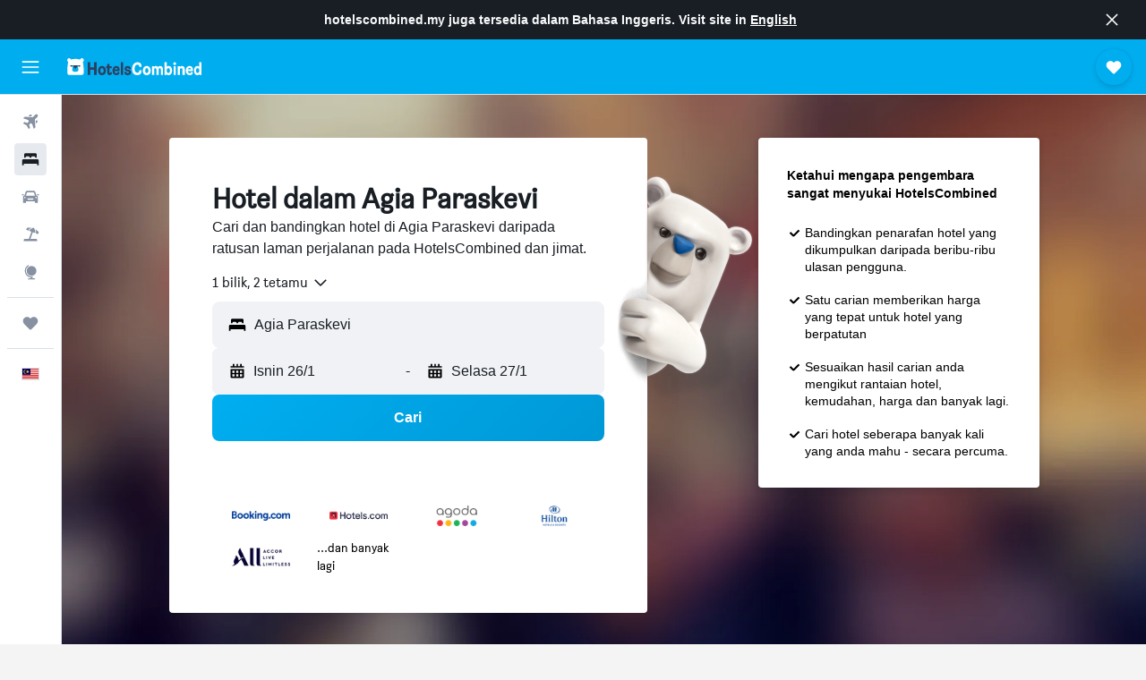

--- FILE ---
content_type: text/html;charset=UTF-8
request_url: https://www.hotelscombined.my/Place/Agia_Paraskevi_Athens.htm
body_size: 84579
content:
<!DOCTYPE html>
<html lang='ms-my' dir='ltr'>
<head>
<meta name="r9-version" content="R800d"/><meta name="r9-built" content="20260115.060431"/><meta name="r9-rendered" content="Mon, 19 Jan 2026 09:38:57 GMT"/><meta name="r9-build-number" content="15"/><link rel="stylesheet" href="https://content.r9cdn.net/res/combined.css?v=37f1194137336078bd98d778f0efaa61cf7a31a8&amp;cluster=4"/><link rel="stylesheet" href="https://content.r9cdn.net/res/combined.css?v=486eee3a3be5ea9131eb9819e8c5b7e3753f7ff0&amp;cluster=4"/><meta name="viewport" content="width=device-width, initial-scale=1, minimum-scale=1"/><meta name="format-detection" content="telephone=no"/><link rel="icon" href="/favicon.ico" sizes="any"/><link rel="icon" href="/icon.svg" type="image/svg+xml"/><title>Hotel di Agia Paraskevi: Tawaran Hotel Murah di Agia Paraskevi</title><meta name="description" content="HotelsCombined membandingkan semua tawaran hotel di Agia Paraskevi daripada laman-laman penginapan terbaik padas satu masa. Baca Ulasan Tetamu tentang hotel dalam Agia Paraskevi."/><link rel="preconnect" href="apis.google.com"/><link rel="dns-prefetch" href="apis.google.com"/><link rel="preconnect" href="www.googletagmanager.com"/><link rel="dns-prefetch" href="www.googletagmanager.com"/><link rel="preconnect" href="www.google-analytics.com"/><link rel="dns-prefetch" href="www.google-analytics.com"/><script type="text/javascript">
var safari13PlusRegex = /Macintosh;.*?Version\/(1[3-9]|[2-9][0-9]+)(\.[0-9]+)* Safari/;
if (
window &&
window.navigator &&
window.navigator.userAgent &&
window.navigator.userAgent.indexOf('Safari') > -1 &&
window.navigator.userAgent.indexOf('Chrome') === -1 &&
safari13PlusRegex.test(window.navigator.userAgent)
) {
if (
'ontouchstart' in window &&
(!('cookieEnabled' in window.navigator) || window.navigator.cookieEnabled)
) {
if (
decodeURIComponent(document.cookie).indexOf('pmov=') < 0 &&
decodeURIComponent(document.cookie).indexOf('oo.tweb=') < 0
) {
var d = new Date();
d.setTime(d.getTime() + 90 * 24 * 60 * 60 * 1000);
document.cookie = 'pmov=tb;path=/;expires=' + d.toUTCString();
}
}
}
</script><meta name="kayak_page" content="hotel,static-city-hotels,subregion"/><meta name="seop" content="Agia_Paraskevi_Athens"/><meta name="seo-cache" content="true"/><script type="text/javascript">
var DynamicContextPromise = (function (handler) {
this.status = 0;
this.value = undefined;
this.thenCallbacks = [];
this.catchCallbacks = [];
this.then = function(fn) {
if (this.status === 0) {
this.thenCallbacks.push(fn);
}
if (this.status === 1) {
fn(this.value);
}
return this;
}.bind(this);
this.catch = function(fn) {
if (this.status === 0) {
this.catchCallbacks.push(fn);
}
if (this.status === 2) {
fn(this.value);
}
return this;
}.bind(this);
var resolve = function(value) {
if (this.status === 0) {
this.status = 1;
this.value = value;
this.thenCallbacks.forEach(function(fn) {
fn(value)
});
}
}.bind(this);
var reject = function(value) {
if (this.status === 0) {
this.status = 2;
this.value = value;
this.catchCallbacks.forEach(function(fn) {
fn(value)
});
}
}.bind(this);
try {
handler(resolve, reject);
} catch (err) {
reject(err);
}
return {
then: this.then,
catch: this.catch,
};
}).bind({})
var ie = (function () {
var undef,
v = 3,
div = document.createElement('div'),
all = div.getElementsByTagName('i');
while (div.innerHTML = '<!--[if gt IE ' + (++v) + ']><i></i><![endif]-->', all[0]);
return v > 4 ? v : undef;
}());
var xhr = ie <= 9 ? new XDomainRequest() : new XMLHttpRequest();
var trackingQueryParams = "";
var getOnlyValidParams = function(paramsList, reservedParamsList) {
var finalParamsList = [];
for (var i = 0; i < paramsList.length; i++) {
if (reservedParamsList.indexOf(paramsList[i].split('=')[0]) == -1) {
finalParamsList.push(paramsList[i]);
}
}
return finalParamsList;
}
var removeUnnecessaryQueryStringChars = function(paramsString) {
if (paramsString.charAt(0) === '?') {
return paramsString.substr(1);
}
return paramsString;
}
var reservedParamsList = ['vertical', 'pageId', 'subPageId', 'originalReferrer', 'seoPlacementId', 'seoLanguage', 'seoCountry', 'tags'];
var paramsString = window.location && window.location.search;
if (paramsString) {
paramsString = removeUnnecessaryQueryStringChars(paramsString);
var finalParamsList = getOnlyValidParams(paramsString.split('&'), reservedParamsList)
trackingQueryParams = finalParamsList.length > 0 ? "&" + finalParamsList.join("&") + "&seo=true" : "";
}
var trackingUrl = '/s/run/fpc/context' +
'?vertical=hotel' +
'&pageId=static-city-hotels' +
'&subPageId=subregion' +
'&originalReferrer=' + encodeURIComponent(document.referrer) +
'&seoPlacementId=' + encodeURIComponent('Agia_Paraskevi_Athens') +
'&tags=' + encodeURIComponent('') +
'&origin=' + encodeURIComponent('') +
'&destination=' + encodeURIComponent('') +
'&isSeoPage=' + encodeURIComponent('true') +
'&domain=' + encodeURIComponent(window.location.host) +
trackingQueryParams;
xhr.open('GET', trackingUrl, true);
xhr.responseType = 'json';
window.R9 = window.R9 || {};
window.R9.unhiddenElements = [];
window.R9.dynamicContextPromise = new DynamicContextPromise(function(resolve, reject) {
xhr.onload = function () {
if (xhr.readyState === xhr.DONE && xhr.status === 200) {
window.R9 = window.R9 || {};
window.R9.globals = window.R9.globals || {};
resolve(xhr.response);
if (xhr.response['formToken']) {
R9.globals.formtoken = xhr.response['formToken'];
}
if (xhr.response['jsonPlacementEnabled'] && xhr.response['jsonGlobalPlacementEnabled']) {
if (xhr.response['placement']) {
R9.globals.placement = xhr.response['placement'];
}
if (xhr.response['affiliate']) {
R9.globals.affiliate = xhr.response['affiliate'];
}
}
if (xhr.response['dsaRemovableFields']) {
var dsaRemovableParamsList = xhr.response['dsaRemovableFields'];
var query = window.location.search.slice(1) || "";
var params = query.split('&');
var needRemoveParams = false;
for (var i = 0; i < dsaRemovableParamsList.length; i++) {
if (query.indexOf(dsaRemovableParamsList[i] + '=') != -1) {
needRemoveParams = true;
break;
}
}
if (needRemoveParams) {
var path = window.location.pathname;
var finalQuery = [];
for (var i = 0; i < params.length; i++) {
if (dsaRemovableParamsList.indexOf(params[i].split('=')[0]) == -1) {
finalQuery.push(params[i]);
}
}
if (window.history.replaceState) {
window.history.replaceState({}, document.title, path + (finalQuery.length > 0 ? '?' + finalQuery.join('&') : ''));
}
}
if(xhr.response['cachedCookieConsentEnabled']) {
var unhideElement = (elementId) => {
var elementToUnhide = document.querySelector(elementId);
if (elementToUnhide) {
window.R9.unhiddenElements = window.R9.unhiddenElements || [];
window.R9.unhiddenElements.push(elementId.replace('#', ''));
elementToUnhide.removeAttribute('hidden');
elementToUnhide.dispatchEvent(new Event('initialStaticHideRemove'));
}
}
var unhideCookieConsent = () => {
if (xhr.response['showSharedIabTcfDialog']) {
unhideElement('#iab-tcf-dialog');
}
if (xhr.response['showDataTransferDisclaimerDialog']) {
unhideElement('#shared-data-transfer-disclaimer-dialog');
}
if (xhr.response['showTwoPartyConsentDialog']) {
unhideElement('#shared-two-part-consent-dialog');
}
}
if (document.readyState === "loading") {
document.addEventListener("DOMContentLoaded", unhideCookieConsent);
} else {
unhideCookieConsent();
}
}
}
} else {
reject(xhr.response);
}
};
})
xhr.send('');
</script><link rel="canonical" href="https://www.hotelscombined.my/Place/Agia_Paraskevi_Athens.htm"/><link rel="alternate" hrefLang="ar" href="https://ar.hotelscombined.com/Place/Agia_Paraskevi_Athens.htm"/><link rel="alternate" hrefLang="es-ES" href="https://www.hotelscombined.es/Place/Agia_Paraskevi_Athens.htm"/><link rel="alternate" hrefLang="ca-ES" href="https://www.hotelscombined.cat/Place/Agia_Paraskevi_Athens.htm"/><link rel="alternate" hrefLang="da-DK" href="https://www.hotelscombined.dk/Place/Agia_Paraskevi_Athens.htm"/><link rel="alternate" hrefLang="de-DE" href="https://www.hotelscombined.de/Place/Agia_Paraskevi_Athens.htm"/><link rel="alternate" hrefLang="en" href="https://www.hotelscombined.com/Place/Agia_Paraskevi_Athens.htm"/><link rel="alternate" hrefLang="en-AE" href="https://www.hotelscombined.ae/Place/Agia_Paraskevi_Athens.htm"/><link rel="alternate" hrefLang="en-AU" href="https://www.hotelscombined.com.au/Place/Agia_Paraskevi_Athens.htm"/><link rel="alternate" hrefLang="en-CA" href="https://www.hotelscombined.ca/Place/Agia_Paraskevi_Athens.htm"/><link rel="alternate" hrefLang="en-GB" href="https://www.hotelscombined.co.uk/Place/Agia_Paraskevi_Athens.htm"/><link rel="alternate" hrefLang="en-IE" href="https://www.hotelscombined.ie/Place/Agia_Paraskevi_Athens.htm"/><link rel="alternate" hrefLang="en-IN" href="https://www.hotelscombined.in/Place/Agia_Paraskevi_Athens.htm"/><link rel="alternate" hrefLang="en-NZ" href="https://www.hotelscombined.co.nz/Place/Agia_Paraskevi_Athens.htm"/><link rel="alternate" hrefLang="en-SG" href="https://www.hotelscombined.com.sg/Place/Agia_Paraskevi_Athens.htm"/><link rel="alternate" hrefLang="fr-FR" href="https://www.hotelscombined.fr/Place/Agia_Paraskevi_Athens.htm"/><link rel="alternate" hrefLang="he-IL" href="https://www.hotelscombined.co.il/Place/Agia_Paraskevi_Athens.htm"/><link rel="alternate" hrefLang="it-IT" href="https://www.hotelscombined.it/Place/Agia_Paraskevi_Athens.htm"/><link rel="alternate" hrefLang="ja-JP" href="https://www.hotelscombined.jp/Place/Agia_Paraskevi_Athens.htm"/><link rel="alternate" hrefLang="ko-KR" href="https://www.hotelscombined.co.kr/Place/Agia_Paraskevi_Athens.htm"/><link rel="alternate" hrefLang="ms-MY" href="https://www.hotelscombined.my/Place/Agia_Paraskevi_Athens.htm"/><link rel="alternate" hrefLang="no-NO" href="https://www.hotelscombined.no/Place/Agia_Paraskevi_Athens.htm"/><link rel="alternate" hrefLang="sv-SE" href="https://www.hotelscombined.se/Place/Agia_Paraskevi_Athens.htm"/><link rel="alternate" hrefLang="th-TH" href="https://www.hotelscombined.co.th/Place/Agia_Paraskevi_Athens.htm"/><link rel="alternate" hrefLang="zh-TW" href="https://www.hotelscombined.com.tw/Place/Agia_Paraskevi_Athens.htm"/><link rel="alternate" hrefLang="zh-HK" href="https://www.hotelscombined.hk/Place/Agia_Paraskevi_Athens.htm"/><meta property="og:image" content="https://content.r9cdn.net/rimg/provider-logos/common/socialmedia/hotelscombined-logo.png?width=1200&amp;height=630&amp;crop=false"/><meta property="og:image:width" content="1200"/><meta property="og:image:height" content="630"/><meta property="og:title" content="Hotel di Agia Paraskevi: Tawaran Hotel Murah di Agia Paraskevi"/><meta property="og:type" content="website"/><meta property="og:description" content="HotelsCombined membandingkan semua tawaran hotel di Agia Paraskevi daripada laman-laman penginapan terbaik padas satu masa. Baca Ulasan Tetamu tentang hotel dalam Agia Paraskevi."/><meta property="og:url" content="https://www.hotelscombined.my/Place/Agia_Paraskevi_Athens.htm"/><meta property="og:site_name" content="HotelsCombined"/><meta property="fb:pages" content="117913258224288"/><meta property="twitter:title" content="Hotel di Agia Paraskevi: Tawaran Hotel Murah di Agia Paraskevi"/><meta name="twitter:description" content="HotelsCombined membandingkan semua tawaran hotel di Agia Paraskevi daripada laman-laman penginapan terbaik padas satu masa. Baca Ulasan Tetamu tentang hotel dalam Agia Paraskevi."/><meta name="twitter:image:src" content="https://content.r9cdn.net/rimg/provider-logos/common/socialmedia/hotelscombined-logo.png?width=440&amp;height=220&amp;crop=false"/><meta name="twitter:card" content="summary_large_image"/><meta name="twitter:site" content="@hotelscombined"/><meta name="twitter:creator" content="@hotelscombined"/><meta name="robots" content="index,follow"/><link rel="apple-touch-icon" href="/apple-touch-icon.png"/><link rel="apple-touch-icon" sizes="60x60" href="/apple-touch-icon-60x60.png"/><link rel="apple-touch-icon" sizes="76x76" href="/apple-touch-icon-76x76.png"/><link rel="apple-touch-icon" sizes="120x120" href="/apple-touch-icon-120x120.png"/><link rel="apple-touch-icon" sizes="152x152" href="/apple-touch-icon-152x152.png"/><link rel="apple-touch-icon" sizes="167x167" href="/apple-touch-icon-167x167.png"/><link rel="apple-touch-icon" sizes="180x180" href="/apple-touch-icon-180x180.png"/><script type="application/ld+json">{"@context":"https://schema.org","@type":"Website","name":"HotelsCombined","url":"https://www.hotelscombined.my"}</script><script type="application/ld+json">{"@context":"http://schema.org","@type":"Organization","name":"HotelsCombined","url":"https://www.hotelscombined.my/Place/Agia_Paraskevi_Athens.htm","sameAs":["https://www.facebook.com/HotelsCombined/","https://www.youtube.com/hotelscombined","https://www.instagram.com/hotelscombined/"]}</script><script type="application/ld+json">{"@context":"http://schema.org","@type":"BreadcrumbList","itemListElement":[{"@type":"ListItem","position":"1","item":{"@id":"/","name":"Laman Utama"}},{"@type":"ListItem","position":"2","item":{"@id":"/Place/Greece.htm","name":"Greece"}},{"@type":"ListItem","position":"3","item":{"@id":"/Place/Attica.htm","name":"Attica"}},{"@type":"ListItem","position":"4","item":{"@id":"/Place/Athens.htm","name":"Athens"}},{"@type":"ListItem","position":"5","item":{"@id":"","name":"Agia Paraskevi"}}]}</script><script type="application/ld+json">{"@context":"http://schema.org","@type":"FAQPage","mainEntity":[{"@type":"Question","name":"Di mana tempat terbaik untuk menginap di Agia Paraskevi?","acceptedAnswer":{"@type":"Answer","text":"Anda boleh menemui beberapa tempat yang patut dikunjungi di Agia Paraskevi. Agía Paraskeví, , dan adalah beberapa yang paling popular di kalangan para pengguna kami."}},{"@type":"Question","name":"Apakah hotel-hotel terbaik di Agia Paraskevi?","acceptedAnswer":{"@type":"Answer","text":"1,369 ulasan menarafkan Park Hotel dengan penarafan purata 7.9/10. Mungkin juga pertimbangkan Spacious & Modern Studio Apartment Near the Airport, yang telah menerima penarafan 8.6/10 daripada 80 ulasan. X Dream Hotel-Adults Only juga mungkin pilihan yang baik, dengan penarafan 7.9/10 daripada 169 ulasan."}}]}</script><script type="application/ld+json">{"@context":"http://schema.org","@type":"Service","broker":{"@type":"Organization","name":"HotelsCombined"},"url":"https://www.hotelscombined.my/Place/Agia_Paraskevi_Athens.htm","serviceType":"Hotel dalam Agia Paraskevi","offers":{"@type":"AggregateOffer","lowPrice":"RM 326","priceCurrency":"MYR"}}</script><script type="application/ld+json">{"@context":"http://schema.org","@type":"Hotel","name":"Park Hotel","url":"https://www.hotelscombined.myundefined","starRating":"2","telephone":"+30 210 600 7115","alternateName":["Park Hotel Agía Paraskeví","Park Hotel Agía Paraskeví, Attica"],"address":{"@type":"PostalAddress","streetAddress":"1-5 Konstantinou Paleologou","addressLocality":"Agía Paraskeví","postalCode":"153 42","addressRegion":"Attica","addressCountry":"Greece"},"priceRange":"RM 326","image":"/rimg/himg/8a/84/34/expedia_group-640872-224684206-232086.jpg?width=200&height=200&crop=true","photo":[{"@type":"ImageObject","contentUrl":"/himg/8a/84/34/expedia_group-640872-224684206-232086.jpg","description":"Park Hotel"},{"@type":"ImageObject","contentUrl":"/himg/06/55/43/expedia_group-640872-163012034-561037.jpg","description":"Park Hotel"},{"@type":"ImageObject","contentUrl":"/himg/68/8d/e4/expediav2-640872-93971c-812907.jpg","description":"Park Hotel"},{"@type":"ImageObject","contentUrl":"/himg/07/39/a6/expedia_group-640872-f6d5e7-311220.jpg","description":"Park Hotel"},{"@type":"ImageObject","contentUrl":"/himg/61/74/e1/expedia_group-640872-c63a9d-397589.jpg","description":"Park Hotel"},{"@type":"ImageObject","contentUrl":"/himg/24/e8/d6/expedia_group-640872-78d2a14c-157439.jpg","description":"Park Hotel"},{"@type":"ImageObject","contentUrl":"/himg/e8/2c/38/expedia_group-640872-291f5b-337542.jpg","description":"Park Hotel"},{"@type":"ImageObject","contentUrl":"/himg/97/2e/c5/expediav2-640872-12bfc9-737706.jpg","description":"Park Hotel"},{"@type":"ImageObject","contentUrl":"/himg/d5/3b/a5/expedia_group-640872-169355105-141011.jpg","description":"Park Hotel"},{"@type":"ImageObject","contentUrl":"/himg/44/15/9d/expedia_group-640872-c11f4d-196001.jpg","description":"Park Hotel"},{"@type":"ImageObject","contentUrl":"/himg/48/75/19/expedia_group-640872-35e3cd7c-095771.jpg","description":"Park Hotel"},{"@type":"ImageObject","contentUrl":"/himg/4c/4a/ed/expediav2-640872-17084c-840744.jpg","description":"Park Hotel"},{"@type":"ImageObject","contentUrl":"/himg/fe/23/56/expedia_group-640872-30b547-303711.jpg","description":"Park Hotel"},{"@type":"ImageObject","contentUrl":"/himg/88/62/e3/expedia_group-640872-976d12-277131.jpg","description":"Park Hotel"},{"@type":"ImageObject","contentUrl":"/himg/3f/2a/90/expedia_group-640872-220098862-196235.jpg","description":"Park Hotel"},{"@type":"ImageObject","contentUrl":"/himg/0c/27/fc/expedia_group-640872-98aec9-354690.jpg","description":"Park Hotel"},{"@type":"ImageObject","contentUrl":"/himg/79/82/49/expedia_group-640872-6ebd5e99-146504.jpg","description":"Park Hotel"},{"@type":"ImageObject","contentUrl":"/himg/4a/b0/6c/expedia_group-640872-7b1d0e-319856.jpg","description":"Park Hotel"},{"@type":"ImageObject","contentUrl":"/himg/43/1f/a1/expediav2-640872-7bea36-784844.jpg","description":"Park Hotel"},{"@type":"ImageObject","contentUrl":"/himg/33/6a/c4/expedia_group-640872-fcb13d-371505.jpg","description":"Park Hotel"},{"@type":"ImageObject","contentUrl":"/himg/e3/62/41/expedia_group-640872-4dcf11-316061.jpg","description":"Park Hotel"},{"@type":"ImageObject","contentUrl":"/himg/ae/0b/28/expediav2-640872-db7fb0-859245.jpg","description":"Park Hotel"},{"@type":"ImageObject","contentUrl":"/himg/70/a1/00/expedia_group-640872-d8d655-336522.jpg","description":"Park Hotel"},{"@type":"ImageObject","contentUrl":"/himg/c3/22/73/expediav2-640872-08ece1-756318.jpg","description":"Park Hotel"},{"@type":"ImageObject","contentUrl":"/himg/a8/fd/f3/expedia_group-640872-51cd2344-123836.jpg","description":"Park Hotel"},{"@type":"ImageObject","contentUrl":"/himg/24/b4/77/expedia_group-640872-18195812-975150.jpg","description":"Park Hotel"}],"aggregateRating":{"@type":"AggregateRating","bestRating":"10","ratingValue":"7.9","ratingCount":"1369"},"amenityFeature":["bar","roomservice","wififree","parkingfree","wifi_available_in_all_areas","flat_screen_tv","tv","free_toiletries","inet","laundrysvc"]}</script><meta name="kayak_content_type" content="541,standard"/><meta name="cfcms-destination-code" content="541"/>
</head>
<body class='bd-default bd-hc react react-st ms_MY '><div id='root'><div class="c--AO"><nav class="mZv3" aria-label="Pautan pantas papan kekunci"><a href="#main">Langkau ke kandungan utama</a></nav><div data-testid="page-top-anchor" aria-live="polite" aria-atomic="true" tabindex="-1" style="position:absolute;width:1px;height:1px;margin:-1px;padding:0;overflow:hidden;clip-path:inset(50%);white-space:nowrap;border:0"></div><header class="mc6t mc6t-mod-sticky-always" style="height:62px;top:0px"><div class="mc6t-wrapper"><div><div class="mc6t-banner mc6t-mod-sticky-non-mobile"></div></div><div class="mc6t-main-content mc6t-mod-bordered" style="height:62px"><div class="common-layout-react-HeaderV2 V_0p V_0p-mod-branded V_0p-mod-side-nav-ux-v2"><div class="wRhj wRhj-mod-justify-start wRhj-mod-grow"><div class="mc6t-nav-button mc6t-mod-hide-empty"><div role="button" tabindex="0" class="ZGw- ZGw--mod-size-medium ZGw--mod-variant-default" aria-label="Buka navigasi utama"><svg viewBox="0 0 200 200" width="20" height="20" xmlns="http://www.w3.org/2000/svg" role="presentation"><path d="M191.67 50H8.33V33.33h183.33V50zm0 100H8.33v16.67h183.33V150zm0-58.33H8.33v16.67h183.33V91.67z"/></svg></div></div><div class="mc6t-logo mc6t-mod-hide-empty"><div class="gPDR gPDR-mod-focus-keyboard gPDR-hotelscombined gPDR-non-compact gPDR-main-logo-mobile gPDR-inverted-logo gPDR-mod-reduced-size"><a class="gPDR-main-logo-link" href="/" itemProp="https://schema.org/logo" aria-label="Pergi m ke halaman utama hotelscombined"><div class="gPDR-main-logo gPDR-inverted-logo" style="animation-duration:2000ms"><span style="transform:translate3d(0,0,0);vertical-align:middle;-webkit-font-smoothing:antialiased;-moz-osx-font-smoothing:grayscale;width:auto;height:auto" class="gPDR-logo-image"><svg width="100%" height="100%" viewBox="0 0 190 24" xmlns="http://www.w3.org/2000/svg" role="presentation" style="width:inherit;height:inherit;line-height:inherit;color:inherit"><g fill="none"><path fill="#2C4162" d="M29.207 23.715V5.735h3.533v7.282h5.574V5.736h3.533v17.939h-3.533v-7.363H32.74v7.363h-3.533zm14.681-5.939c0-3.58 1.885-6.752 5.536-6.752 3.65 0 5.535 3.173 5.535 6.752 0 3.336-1.688 6.183-5.535 6.183-3.848 0-5.536-2.847-5.536-6.183zm3.259-.04c0 2.237.706 3.132 2.277 3.132 1.57 0 2.276-.854 2.276-3.092 0-2.156-.588-3.58-2.276-3.58-1.688-.04-2.277 1.384-2.277 3.54zm9.735-3.58h-1.57v-2.888h1.57v-2.97h3.023v2.97h3.258v2.888h-3.258v4.515c0 1.993.078 2.36.667 2.36.393 0 .51-.204.51-.651 0-.244-.078-.448-.078-.448h2.238s.157.448.157 1.099c0 2.033-1.374 2.928-3.062 2.928-2.356 0-3.494-1.26-3.494-4.108v-5.695h.04zm14.525 5.858c0-.204-.04-.367-.04-.367h2.513s.196.407.196 1.058c0 2.36-2.316 3.295-4.2 3.295-3.808 0-5.653-2.644-5.653-6.224 0-3.539 1.688-6.712 5.457-6.712 2.826 0 4.593 2.034 4.593 4.76a9.467 9.467 0 01-.354 2.522h-6.712c.039 1.87.903 2.888 2.63 2.888 1.256-.04 1.57-.732 1.57-1.22zm-4.083-4.068h4.083c.118-.773-.157-2.115-1.924-2.115-1.727 0-2.159 1.464-2.159 2.115zm8.755 7.769V5.776h3.1v17.94h-3.1zm4.946-3.254c0-.773.314-1.342.314-1.342h2.826s-.157.325-.157.813c0 .854.707 1.261 1.767 1.261 1.02 0 1.649-.407 1.649-1.057 0-.855-.786-1.14-2.12-1.505-1.885-.489-4.044-.936-4.044-3.702 0-2.522 1.806-3.865 4.397-3.865 2.238 0 4.318 1.099 4.318 3.336 0 .65-.196 1.18-.196 1.18h-2.827s.118-.326.118-.651c0-.692-.589-1.098-1.374-1.098-1.099 0-1.57.488-1.57 1.016 0 .651.707.977 2.08 1.302 1.885.448 4.123.976 4.123 3.824 0 2.685-1.806 4.027-4.633 4.027-2.944-.04-4.671-1.464-4.671-3.539z"/><path d="M91.899 15.254c0-5.207 2.826-9.478 7.615-9.478 3.77 0 5.653 2.238 5.653 4.882 0 1.098-.235 1.749-.235 1.749h-2.984s.079-.285.079-.936c0-1.302-.785-2.278-2.552-2.278-2.787 0-4.082 2.482-4.082 6.02 0 2.889.981 5.33 4.004 5.33 1.334 0 2.59-.692 2.59-2.645 0-.366-.078-.691-.078-.691h3.023s.196.57.196 1.383c0 3.824-3.023 5.37-5.888 5.37-5.535 0-7.341-3.987-7.341-8.706zm15.153 2.522c0-3.58 1.884-6.752 5.535-6.752 3.65 0 5.535 3.173 5.535 6.752 0 3.336-1.688 6.183-5.535 6.183-3.847 0-5.535-2.847-5.535-6.183zm3.258-.04c0 2.237.707 3.132 2.277 3.132 1.57 0 2.277-.854 2.277-3.092 0-2.156-.59-3.58-2.277-3.58-1.688-.04-2.277 1.384-2.277 3.54zm18.097-5.004c.628-.935 1.649-1.708 3.023-1.708 2.63 0 4.122 1.952 4.122 4.881v7.81l-3.102-.04v-7.2c0-1.587-.55-2.32-1.57-2.32s-1.57.937-1.57 2.279v7.281h-3.101v-7.24c0-1.587-.55-2.32-1.65-2.32-1.059 0-1.609.937-1.609 2.157v7.403h-3.1V11.268h2.983v1.18h.039c.314-.489 1.217-1.424 2.67-1.424 1.413 0 2.394.773 2.865 1.708zm9.186-6.996h3.101v6.345h.04c.588-.61 1.53-1.057 2.63-1.057 3.376 0 4.907 3.01 4.907 6.549 0 3.458-1.57 6.386-4.947 6.386-1.177 0-2.198-.61-2.748-1.342h-.039v1.098h-2.983V5.735h.039zm3.14 12c0 1.586.55 3.172 2.277 3.172 1.531 0 2.277-1.505 2.277-3.091 0-1.953-.51-3.661-2.277-3.661-1.688-.04-2.277 1.79-2.277 3.58zm11.267-12c1.1 0 1.963.895 1.963 2.033 0 1.14-.864 2.034-1.963 2.034-1.1 0-1.963-.895-1.963-2.034.04-1.098.903-2.033 1.963-2.033zm-1.531 5.532h3.101v12.447h-3.101zm8.951 12.447h-3.102V11.268h3.101v1.22h.04c.51-.691 1.334-1.464 2.944-1.464 2.277 0 3.808 1.952 3.808 4.434v8.217h-3.18V16.27c0-1.342-.628-2.156-1.688-2.156-.903 0-1.963.407-1.963 2.563v7.037h.04zm15.466-3.701c0-.204-.039-.367-.039-.367h2.513s.196.407.196 1.058c0 2.36-2.316 3.295-4.2 3.295-3.808 0-5.654-2.644-5.654-6.224 0-3.539 1.688-6.712 5.457-6.712 2.787 0 4.593 2.034 4.593 4.76 0 1.383-.353 2.522-.353 2.522h-6.713c.04 1.87.903 2.888 2.63 2.888 1.256-.04 1.57-.732 1.57-1.22zm-4.082-4.068h4.082c.118-.773-.157-2.115-1.923-2.115-1.727 0-2.16 1.464-2.16 2.115zm18.843 7.769h-2.866v-1.057h-.04c-.47.61-1.57 1.301-2.865 1.301-2.277 0-4.71-1.912-4.71-6.508 0-3.824 2.001-6.427 4.553-6.427 1.335 0 2.238.447 2.787 1.057h.04V5.776h3.1v17.94zm-7.577-5.98c0 2.238 1.139 3.133 2.395 3.133s2.237-1.099 2.237-3.092c0-2.4-.902-3.62-2.237-3.62-1.492 0-2.395 1.22-2.395 3.58zm-158.399.489c0-3.905-.55-9.438-1.216-12.448-.275-1.22-.825-2.115-1.728-2.766A4.641 4.641 0 0019 2.156c-.04 0-.079-.04-.118-.04-2.355-.774-4.553-1.14-6.83-1.1-2.277-.04-4.476.286-6.83 1.1-.04 0-.08.04-.119.04a6.285 6.285 0 00-1.727.854c-.903.651-1.452 1.546-1.727 2.766C.98 8.786.432 14.32.432 18.224c0 1.017.04 1.912.118 2.644.078.813.235 1.424.47 1.668.354.447.904 1.18 3.18 1.18h15.703c2.277 0 2.787-.733 3.18-1.18.235-.244.353-.855.47-1.668.118-.732.158-1.627.118-2.644z" fill="#FFF"/><path d="M3.023 5.573c-1.492 0-2.67-1.261-2.67-2.766C.353 1.26 1.57.04 3.023.04c1.491 0 2.67 1.26 2.67 2.766 0 1.505-1.179 2.766-2.67 2.766m18.137.001c-1.493 0-2.67-1.261-2.67-2.766C18.49 1.26 19.707.04 21.16.04c1.49 0 2.669 1.26 2.669 2.766 0 1.505-1.217 2.766-2.67 2.766" fill="#FFF"/><path d="M4.79 10.129c-.04.122-.04.285-.04.407.04.854.707 1.545 1.531 1.586.903.04 1.649-.732 1.649-1.627 0-.122 0-.244-.04-.366 0-.082-.117-.163-.196-.163H4.986c-.079 0-.157.04-.197.163m10.913 0c-.039.122-.039.285-.039.407.04.854.707 1.545 1.531 1.586.903.04 1.649-.732 1.649-1.627 0-.122 0-.244-.04-.366-.039-.082-.117-.163-.196-.163H15.9c-.118 0-.197.04-.197.163" fill="#2C4162"/><path d="M16.134 17.492c0-.082.04-.123.04-.204v-.366c0-1.424-.629-5.207-1.021-6.671-.04-.163-.157-.244-.353-.285H8.793c-.196.04-.314.163-.353.285-.353 1.464-1.02 5.207-1.02 6.671v.325c0 .936 1.962 2.075 4.357 2.075 2.198 0 4.004-.936 4.318-1.83 0 .04 0 0 .04 0z" fill="#00AEF0"/><path d="M14.8 9.966H8.793c-.235.04-.353.203-.353.366 0 .082 0 .163.04.204.196.447.392.895.667 1.342.432.732.903 1.424 1.57 2.075.196.203.432.447.667.65a.715.715 0 00.432.163c.157 0 .314-.04.432-.163.235-.203.432-.406.667-.65.668-.651 1.139-1.343 1.57-2.075.236-.407.472-.854.668-1.342.04-.082.04-.163.04-.204a.47.47 0 00-.393-.366z" fill="#2C4162"/></g> </svg></span></div></a></div></div></div><div class="wRhj wRhj-mod-width-full-mobile wRhj-mod-justify-center wRhj-mod-allow-shrink"><div class="V_0p-search-display-wrapper"></div></div><div class="wRhj wRhj-mod-justify-end wRhj-mod-grow"><div><div class="common-layout-react-HeaderAccountWrapper theme-dark account--collapsible account--not-branded"><div class="ui-layout-header-HeaderTripsItem"><div class="trips-drawer-wrapper theme-dark"><div><div role="button" tabindex="0" class="ZGw- ZGw--mod-size-medium ZGw--mod-variant-round" aria-label="Buka laci Perjalanan"><div class="c_EZE"><svg viewBox="0 0 200 200" width="1.25em" height="1.25em" xmlns="http://www.w3.org/2000/svg" class="" role="presentation" aria-hidden="true"><path d="M169.94 110.33l-19.75 19.75l-.92.92l-39.58 39.58c-.67.67-1.33 1.25-2 1.67c-.75.58-1.5 1.08-2.25 1.42c-.83.42-1.75.75-2.58 1c-.75.17-1.58.25-2.33.33h-1c-.75-.08-1.58-.17-2.33-.33c-.83-.25-1.75-.58-2.58-1c-.75-.33-1.5-.83-2.25-1.42c-.67-.42-1.33-1-2-1.67L50.79 131l-.92-.92l-19.75-19.75c-8.92-9-13.42-20.67-13.42-32.42s4.5-23.42 13.42-32.42c17.92-17.83 46.92-17.83 64.83 0l5.08 5.08l5.08-5.08c8.92-8.92 20.67-13.33 32.42-13.33s23.5 4.42 32.42 13.33c17.92 17.92 17.92 46.92 0 64.83z"/></svg></div></div></div></div></div></div></div></div><div class="c5ab7 c5ab7-mod-absolute c5ab7-collapsed c5ab7-mod-variant-accordion" style="top:62px"><div tabindex="-1" class="pRB0 pRB0-collapsed pRB0-mod-variant-accordion pRB0-mod-position-sticky" style="top:62px;height:calc(100vh - 62px)"><div><div class="pRB0-nav-items"><nav class="HtHs" aria-label="Cari"><ul class="HtHs-nav-list"><li><a href="/flights" aria-label="Cari penerbangan " class="dJtn dJtn-collapsed dJtn-mod-variant-accordion" aria-current="false"><svg viewBox="0 0 200 200" width="1.25em" height="1.25em" xmlns="http://www.w3.org/2000/svg" class="ncEv ncEv-rtl-aware dJtn-menu-item-icon" role="presentation" aria-hidden="true"><path d="M107.91 115.59l-23.6 17.77l10.49 28.28c.83 4.36-.53 8.9-3.65 12.02l-9.78 9.78l-23.54-41.34l-41.28-23.48l9.78-9.66c3.12-3.12 7.6-4.42 11.9-3.65l28.4 10.37l17.71-23.66l-11.79-11.79l-52.86-17.5l13.14-13.49c2.77-2.77 6.6-4.24 10.49-4.01l27.05 1.83l33.12 2.24l22.1 1.47l29.46-29.34c6.48-6.48 17.09-6.48 23.57 0c3.24 3.24 4.89 7.48 4.83 11.79c.06 4.3-1.59 8.54-4.83 11.78l-29.46 29.34l1.47 22.1l2.24 33.12l1.83 27.16c.29 3.83-1.12 7.6-3.83 10.31l-13.44 13.44l-17.74-53.09l-11.79-11.79zm67.76-26.52c-4.77-4.77-12.32-4.89-17.21-.35l2.24 33l14.97-14.97a12.488 12.488 0 000-17.68zm-64.81-64.82a12.488 12.488 0 00-17.68 0L78.21 39.22l33 2.24c4.54-4.89 4.42-12.43-.35-17.21z"/></svg><div class="dJtn-menu-item-title">Penerbangan</div></a></li><li><a href="/hotels" aria-label="Cari penginapan " class="dJtn dJtn-active dJtn-collapsed dJtn-mod-variant-accordion" aria-current="page"><svg viewBox="0 0 200 200" width="1.25em" height="1.25em" xmlns="http://www.w3.org/2000/svg" class="ncEv dJtn-menu-item-icon" role="presentation" aria-hidden="true"><path d="M170.83 46.67v36.67h-16.67v-3.33c0-7.42-5.92-13.33-13.33-13.33h-19.17c-7.42 0-13.33 5.92-13.33 13.33v3.33H91.66v-3.33c0-7.42-5.92-13.33-13.33-13.33H59.16c-7.42 0-13.33 5.92-13.33 13.33v3.33H29.16V46.67c0-7.42 5.92-13.33 13.33-13.33h115c7.42 0 13.33 5.92 13.33 13.33zm7.5 53.33H21.67c-7.42 0-13.33 5.92-13.33 13.33v53.33h16.67v-16.67h150v16.67h16.67v-53.33c0-7.42-5.92-13.33-13.33-13.33z"/></svg><div class="dJtn-menu-item-title">Hotel</div></a></li><li><a href="/cars" aria-label="Cari kereta " class="dJtn dJtn-collapsed dJtn-mod-variant-accordion" aria-current="false"><svg viewBox="0 0 200 200" width="1.25em" height="1.25em" xmlns="http://www.w3.org/2000/svg" class="ncEv dJtn-menu-item-icon" role="presentation" aria-hidden="true"><path d="M25.03 83.33H5.7c-.83 0-1.5-.67-1.5-1.5v-11h20.83v12.5zm150 0h19.33c.83 0 1.5-.67 1.5-1.5v-11h-20.83v12.5zm8.33 17.5v65.83h-33.33v-16.67h-100v16.58l-33.33.08V100.9c0-7.33 6-13.33 13.33-13.33l2.5-.08l14.58-44.92c1.75-5.5 6.92-9.25 12.75-9.25h80.33c5.83 0 11 3.75 12.75 9.25l14.58 44.92h2.5c7.33 0 13.33 6 13.33 13.33zm-137.5 7.5c0-4.58-3.75-8.33-8.33-8.33s-8.33 3.75-8.33 8.33s3.75 8.33 8.33 8.33s8.33-3.75 8.33-8.33zm87.5 16.67c0-4.58-3.75-8.33-8.33-8.33h-50c-4.58 0-8.33 3.75-8.33 8.33s3.75 8.33 8.33 8.33h50c4.58 0 8.33-3.75 8.33-8.33zm16.67-37.5L137.86 50H62.2L50.03 87.5h100zm20.83 20.83c0-4.58-3.75-8.33-8.33-8.33s-8.33 3.75-8.33 8.33s3.75 8.33 8.33 8.33s8.33-3.75 8.33-8.33z"/></svg><div class="dJtn-menu-item-title">Sewaan Kereta</div></a></li><li><a href="/packages" aria-label="Cari pakej " class="dJtn dJtn-collapsed dJtn-mod-variant-accordion" aria-current="false"><svg viewBox="0 0 200 200" width="1.25em" height="1.25em" xmlns="http://www.w3.org/2000/svg" class="ncEv dJtn-menu-item-icon" role="presentation" aria-hidden="true"><path d="M112.24 25.24L91.38 37.96c-3.4 2.04-6 5.27-7.34 8.95l-4.1 11.28l-27.41-9.98l4.36-11.98c.48-1.33.99-2.48 1.5-3.62c1.18-2.5 2.49-4.41 4-5.37c2.31-1.47 5.33-2.23 9.23-2.23l40.62.24zm49.51 124.74h-62l27.17-74.67l23.5 8.5l4.08-11.25c.75-2 .83-4.08.08-6L142.5 30.73l-6.42-5.33h-7.92l-32.5 19.75c-1.67 1-3.08 2.67-3.75 4.58l-4.17 11.33l23.5 8.5l-29.25 80.42H38.24c-7.33 0-13.25 5.92-13.25 13.25v11.75h150v-11.75c0-7.33-5.92-13.25-13.25-13.25zm29.54-75.84c-.83-2.61-2.65-5.13-5.64-7.64l-30.93-25.63l7.78 22.96c1.29 3.75 1.21 7.89-.13 11.57l-4.1 11.28l27.41 9.98l4.5-12.37c1.54-4.23 1.9-7.65 1.12-10.15z"/></svg><div class="dJtn-menu-item-title">Pakej</div></a></li><li><a href="/explore/" aria-label="Pergi ke Eksplorasi " class="dJtn dJtn-collapsed dJtn-mod-variant-accordion" aria-current="false"><svg viewBox="0 0 200 200" width="1.25em" height="1.25em" xmlns="http://www.w3.org/2000/svg" class="ncEv dJtn-menu-item-icon" role="presentation" aria-hidden="true"><path d="M37.5 87.58c0-1.5.08-2.92.17-4.42c0-1.08.08-2.17.25-3.25c.25-3 .75-6 1.42-8.92c.33-1.25.58-2.5 1-3.75c.5-1.83 1.08-3.58 1.75-5.42c.42-1.17.83-2.25 1.33-3.42c.5-1.08 1-2.25 1.5-3.33s1.08-2.17 1.67-3.25c1.17-2.08 2.42-4.17 3.75-6.17c.67-1 1.33-1.92 2.08-2.92s1.58-2 2.42-3c.92-1.17 1.92-2.33 2.92-3.42l1.75-1.75c1.67-1.67 3.42-3.25 5.33-4.83c.25-.17.58-.42.92-.75c1.25-1 2.58-2 4-2.92c1.25-.92 2.58-1.75 3.92-2.58c.08-.08.17-.08.33-.17c1.42-.92 2.92-1.75 4.42-2.5l4.33 11.83c-1.42.75-2.92 1.67-4.25 2.5c-.67.42-1.33.92-2 1.42c-1.42.92-2.75 2-4 3c-1.33 1.17-2.67 2.33-3.92 3.58l-.67.67c-1.17 1.25-2.42 2.5-3.5 3.92c-1.58 1.83-3.08 3.83-4.33 5.92c-.83 1.25-1.67 2.5-2.33 3.83c-1.17 2.08-2.25 4.33-3.08 6.5c-.58 1.42-1.17 2.83-1.58 4.25c-.75 2.33-1.42 4.67-1.92 7.08a60.98 60.98 0 00-.75 5.33c-.08.33-.08.75-.08 1.08c-.25 1.92-.33 3.83-.33 5.83c0 34.5 28 62.5 62.5 62.5c4.25 0 8.5-.42 12.5-1.25l4.33 11.92h-.17c-3.42.75-6.92 1.33-10.42 1.58v8.5h22.92c6.9 0 12.5 5.6 12.5 12.5h0h-83.33h0c0-6.9 5.6-12.5 12.5-12.5h22.92v-8.58c-38.42-3.08-68.75-35.42-68.75-74.67zm87.42 52.79c19.92-4.42 36-20.5 40.33-40.42c8.83-39.5-25.67-73.92-65.17-65.17c-19.92 4.42-36 20.5-40.42 40.42c-8.75 39.5 25.75 73.92 65.25 65.17z"/></svg><div class="dJtn-menu-item-title">Eksplorasi</div></a></li></ul></nav></div><div class="pRB0-line"></div><div class="pRB0-nav-items"><div><a href="#" class="eHiZ-mod-underline-none dJtn dJtn-collapsed dJtn-mod-variant-accordion" aria-label="Perjalanan " aria-current="false"><svg viewBox="0 0 200 200" width="1.25em" height="1.25em" xmlns="http://www.w3.org/2000/svg" class="ncEv dJtn-menu-item-icon" role="presentation" aria-hidden="true"><path d="M169.94 110.33l-19.75 19.75l-.92.92l-39.58 39.58c-.67.67-1.33 1.25-2 1.67c-.75.58-1.5 1.08-2.25 1.42c-.83.42-1.75.75-2.58 1c-.75.17-1.58.25-2.33.33h-1c-.75-.08-1.58-.17-2.33-.33c-.83-.25-1.75-.58-2.58-1c-.75-.33-1.5-.83-2.25-1.42c-.67-.42-1.33-1-2-1.67L50.79 131l-.92-.92l-19.75-19.75c-8.92-9-13.42-20.67-13.42-32.42s4.5-23.42 13.42-32.42c17.92-17.83 46.92-17.83 64.83 0l5.08 5.08l5.08-5.08c8.92-8.92 20.67-13.33 32.42-13.33s23.5 4.42 32.42 13.33c17.92 17.92 17.92 46.92 0 64.83z"/></svg><div class="dJtn-menu-item-title">Perjalanan</div></a></div></div><div class="pRB0-line"></div><div class="pRB0-nav-items"><div role="button" tabindex="0" aria-label="Pilih bahasa " class="dJtn dJtn-collapsed dJtn-mod-variant-accordion"><div class="dJtn-menu-item-icon"><div class="IXOM IXOM-mod-size-xsmall"><span class="IXOM-flag-container IXOM-my IXOM-mod-bordered"><img class="DU4n DU4n-hidden" alt="Malaysia (Melayu)" width="18" height="12"/></span></div></div><div class="dJtn-menu-item-title">Melayu</div></div></div></div><div class="pRB0-navigation-links"><div class="F-Tz"></div></div></div></div><div class="c1yxs-hidden"><div class="c-ulo c-ulo-mod-always-render" aria-modal="true"><div class="c-ulo-viewport"><div tabindex="-1" class="c-ulo-content" style="max-width:640px"><div class="BLL2 BLL2-mod-variant-row BLL2-mod-padding-top-small BLL2-mod-padding-bottom-base BLL2-mod-padding-x-large"><div class="BLL2-main BLL2-mod-close-variant-dismiss BLL2-mod-dialog-variant-bottom-sheet-popup"><span class="BLL2-close BLL2-mod-close-variant-dismiss BLL2-mod-close-orientation-left BLL2-mod-close-button-padding-none"><button role="button" class="Py0r Py0r-mod-full-height-width Py0r-mod-variant-solid Py0r-mod-theme-none Py0r-mod-shape-default Py0r-mod-size-xsmall Py0r-mod-outline-offset" tabindex="0" aria-disabled="false" aria-label="Tutup"><div class="Py0r-button-container"><div class="Py0r-button-content"><svg viewBox="0 0 200 200" width="20" height="20" xmlns="http://www.w3.org/2000/svg" role="presentation"><path d="M111.83 100l61.83 61.83l-11.83 11.83L100 111.83l-61.83 61.83l-11.83-11.83L88.17 100L26.33 38.17l11.83-11.83l61.83 61.83l61.83-61.83l11.83 11.83L111.82 100z"/></svg></div></div></button></span><div class="BLL2-content"></div></div><div class="BLL2-bottom-content"><label class="hEI8" id="country-picker-search-label" for="country-picker-search">Cari negara atau bahasa</label><div role="presentation" tabindex="-1" class="puNl puNl-mod-cursor-inherit puNl-mod-font-size-base puNl-mod-radius-base puNl-mod-corner-radius-all puNl-mod-size-base puNl-mod-spacing-default puNl-mod-state-default puNl-mod-theme-form puNl-mod-validation-state-neutral puNl-mod-validation-style-border"><input class="NhpT NhpT-mod-radius-base NhpT-mod-corner-radius-all NhpT-mod-size-base NhpT-mod-state-default NhpT-mod-theme-form NhpT-mod-validation-state-neutral NhpT-mod-validation-style-border NhpT-mod-hide-native-clear-button" type="search" tabindex="0" aria-controls="country-picker-list" id="country-picker-search" autoComplete="off" placeholder="Cari negara atau bahasa" value=""/></div></div></div><div class="Qe5W Qe5W-mod-padding-none"><div class="daOL"><ul role="listbox" tabindex="0" id="country-picker-list" class="RHsd RHsd-mod-hide-focus-outline RHsd-mod-display-flex"><li id="en-AU-Australia (English)" role="option" class="pe5z" aria-selected="false"><a aria-current="false" class="dG4A" href="https://www.hotelscombined.com.au/Place/Agia_Paraskevi_Athens.htm" tabindex="-1"><div class="IXOM IXOM-mod-size-xsmall"><span class="IXOM-flag-container IXOM-au IXOM-mod-bordered"><img class="DU4n DU4n-hidden" alt="Australia (English)" width="18" height="12"/></span></div><span class="dG4A-label">Australia (English)</span></a></li><li id="en-CA-Canada (English)" role="option" class="pe5z" aria-selected="false"><a aria-current="false" class="dG4A" href="https://www.hotelscombined.ca/Place/Agia_Paraskevi_Athens.htm" tabindex="-1"><div class="IXOM IXOM-mod-size-xsmall"><span class="IXOM-flag-container IXOM-ca IXOM-mod-bordered"><img class="DU4n DU4n-hidden" alt="Canada (English)" width="18" height="12"/></span></div><span class="dG4A-label">Canada (English)</span></a></li><li id="fr-CA-Canada (Français)" role="option" class="pe5z" aria-selected="false"><a aria-current="false" class="dG4A" href="https://www.hotelscombined.ca/Place/Agia_Paraskevi_Athens.htm" tabindex="-1"><div class="IXOM IXOM-mod-size-xsmall"><span class="IXOM-flag-container IXOM-ca IXOM-mod-bordered"><img class="DU4n DU4n-hidden" alt="Canada (Français)" width="18" height="12"/></span></div><span class="dG4A-label">Canada (Français)</span></a></li><li id="da-DK-Danmark (Dansk)" role="option" class="pe5z" aria-selected="false"><a aria-current="false" class="dG4A" href="https://www.hotelscombined.dk/Place/Agia_Paraskevi_Athens.htm" tabindex="-1"><div class="IXOM IXOM-mod-size-xsmall"><span class="IXOM-flag-container IXOM-dk IXOM-mod-bordered"><img class="DU4n DU4n-hidden" alt="Danmark (Dansk)" width="18" height="12"/></span></div><span class="dG4A-label">Danmark (Dansk)</span></a></li><li id="de-DE-Deutschland (Deutsch)" role="option" class="pe5z" aria-selected="false"><a aria-current="false" class="dG4A" href="https://www.hotelscombined.de/Place/Agia_Paraskevi_Athens.htm" tabindex="-1"><div class="IXOM IXOM-mod-size-xsmall"><span class="IXOM-flag-container IXOM-de IXOM-mod-bordered"><img class="DU4n DU4n-hidden" alt="Deutschland (Deutsch)" width="18" height="12"/></span></div><span class="dG4A-label">Deutschland (Deutsch)</span></a></li><li id="en-DE-Germany (English)" role="option" class="pe5z" aria-selected="false"><a aria-current="false" class="dG4A" href="https://www.hotelscombined.de/Place/Agia_Paraskevi_Athens.htm" tabindex="-1"><div class="IXOM IXOM-mod-size-xsmall"><span class="IXOM-flag-container IXOM-de IXOM-mod-bordered"><img class="DU4n DU4n-hidden" alt="Germany (English)" width="18" height="12"/></span></div><span class="dG4A-label">Germany (English)</span></a></li><li id="es-ES-España (Español)" role="option" class="pe5z" aria-selected="false"><a aria-current="false" class="dG4A" href="https://www.hotelscombined.es/Place/Agia_Paraskevi_Athens.htm" tabindex="-1"><div class="IXOM IXOM-mod-size-xsmall"><span class="IXOM-flag-container IXOM-es IXOM-mod-bordered"><img class="DU4n DU4n-hidden" alt="España (Español)" width="18" height="12"/></span></div><span class="dG4A-label">España (Español)</span></a></li><li id="ca-ES-Espanya (Català)" role="option" class="pe5z" aria-selected="false"><a aria-current="false" class="dG4A" href="https://www.hotelscombined.es/Place/Agia_Paraskevi_Athens.htm" tabindex="-1"><div class="IXOM IXOM-mod-size-xsmall"><span class="IXOM-flag-container IXOM-es IXOM-mod-bordered"><img class="DU4n DU4n-hidden" alt="Espanya (Català)" width="18" height="12"/></span></div><span class="dG4A-label">Espanya (Català)</span></a></li><li id="fr-FR-France (Français)" role="option" class="pe5z" aria-selected="false"><a aria-current="false" class="dG4A" href="https://www.hotelscombined.fr/Place/Agia_Paraskevi_Athens.htm" tabindex="-1"><div class="IXOM IXOM-mod-size-xsmall"><span class="IXOM-flag-container IXOM-fr IXOM-mod-bordered"><img class="DU4n DU4n-hidden" alt="France (Français)" width="18" height="12"/></span></div><span class="dG4A-label">France (Français)</span></a></li><li id="en-HK-Hong Kong (English)" role="option" class="pe5z" aria-selected="false"><a aria-current="false" class="dG4A" href="https://www.hotelscombined.hk/Place/Agia_Paraskevi_Athens.htm" tabindex="-1"><div class="IXOM IXOM-mod-size-xsmall"><span class="IXOM-flag-container IXOM-hk IXOM-mod-bordered"><img class="DU4n DU4n-hidden" alt="Hong Kong (English)" width="18" height="12"/></span></div><span class="dG4A-label">Hong Kong (English)</span></a></li><li id="zh-HK-香港 (中文)" role="option" class="pe5z" aria-selected="false"><a aria-current="false" class="dG4A" href="https://www.hotelscombined.hk/Place/Agia_Paraskevi_Athens.htm" tabindex="-1"><div class="IXOM IXOM-mod-size-xsmall"><span class="IXOM-flag-container IXOM-hk IXOM-mod-bordered"><img class="DU4n DU4n-hidden" alt="香港 (中文)" width="18" height="12"/></span></div><span class="dG4A-label">香港 (中文)</span></a></li><li id="en-IN-India (English)" role="option" class="pe5z" aria-selected="false"><a aria-current="false" class="dG4A" href="https://www.hotelscombined.in/Place/Agia_Paraskevi_Athens.htm" tabindex="-1"><div class="IXOM IXOM-mod-size-xsmall"><span class="IXOM-flag-container IXOM-in IXOM-mod-bordered"><img class="DU4n DU4n-hidden" alt="India (English)" width="18" height="12"/></span></div><span class="dG4A-label">India (English)</span></a></li><li id="en-IE-Ireland (English)" role="option" class="pe5z" aria-selected="false"><a aria-current="false" class="dG4A" href="https://www.hotelscombined.ie/Place/Agia_Paraskevi_Athens.htm" tabindex="-1"><div class="IXOM IXOM-mod-size-xsmall"><span class="IXOM-flag-container IXOM-ie IXOM-mod-bordered"><img class="DU4n DU4n-hidden" alt="Ireland (English)" width="18" height="12"/></span></div><span class="dG4A-label">Ireland (English)</span></a></li><li id="en-IL-Israel (English)" role="option" class="pe5z" aria-selected="false"><a aria-current="false" class="dG4A" href="https://www.hotelscombined.co.il/Place/Agia_Paraskevi_Athens.htm" tabindex="-1"><div class="IXOM IXOM-mod-size-xsmall"><span class="IXOM-flag-container IXOM-il IXOM-mod-bordered"><img class="DU4n DU4n-hidden" alt="Israel (English)" width="18" height="12"/></span></div><span class="dG4A-label">Israel (English)</span></a></li><li id="he-IL-ישראל (עִבְרִית)" role="option" class="pe5z" aria-selected="false"><a aria-current="false" class="dG4A" href="https://www.hotelscombined.co.il/Place/Agia_Paraskevi_Athens.htm" tabindex="-1"><div class="IXOM IXOM-mod-size-xsmall"><span class="IXOM-flag-container IXOM-il IXOM-mod-bordered"><img class="DU4n DU4n-hidden" alt="ישראל (עִבְרִית)" width="18" height="12"/></span></div><span class="dG4A-label">ישראל (עִבְרִית)</span></a></li><li id="it-IT-Italia (Italiano)" role="option" class="pe5z" aria-selected="false"><a aria-current="false" class="dG4A" href="https://www.hotelscombined.it/Place/Agia_Paraskevi_Athens.htm" tabindex="-1"><div class="IXOM IXOM-mod-size-xsmall"><span class="IXOM-flag-container IXOM-it IXOM-mod-bordered"><img class="DU4n DU4n-hidden" alt="Italia (Italiano)" width="18" height="12"/></span></div><span class="dG4A-label">Italia (Italiano)</span></a></li><li id="ja-JP-日本 (日本語)" role="option" class="pe5z" aria-selected="false"><a aria-current="false" class="dG4A" href="https://www.hotelscombined.jp/Place/Agia_Paraskevi_Athens.htm" tabindex="-1"><div class="IXOM IXOM-mod-size-xsmall"><span class="IXOM-flag-container IXOM-jp IXOM-mod-bordered"><img class="DU4n DU4n-hidden" alt="日本 (日本語)" width="18" height="12"/></span></div><span class="dG4A-label">日本 (日本語)</span></a></li><li id="en-MY-Malaysia (English)" role="option" class="pe5z" aria-selected="false"><a aria-current="false" class="dG4A" href="https://www.hotelscombined.my/" tabindex="-1"><div class="IXOM IXOM-mod-size-xsmall"><span class="IXOM-flag-container IXOM-my IXOM-mod-bordered"><img class="DU4n DU4n-hidden" alt="Malaysia (English)" width="18" height="12"/></span></div><span class="dG4A-label">Malaysia (English)</span></a></li><li id="ms-MY-Malaysia (Melayu)" role="option" class="pe5z pe5z-mod-selected" aria-selected="true"><a aria-current="true" class="dG4A dG4A-mod-selected" href="https://www.hotelscombined.my/" tabindex="-1"><div class="IXOM IXOM-mod-size-xsmall"><span class="IXOM-flag-container IXOM-my IXOM-mod-bordered"><img class="DU4n DU4n-hidden" alt="Malaysia (Melayu)" width="18" height="12"/></span></div><span class="dG4A-label">Malaysia (Melayu)</span></a></li><li id="en-NZ-New Zealand (English)" role="option" class="pe5z" aria-selected="false"><a aria-current="false" class="dG4A" href="https://www.hotelscombined.co.nz/Place/Agia_Paraskevi_Athens.htm" tabindex="-1"><div class="IXOM IXOM-mod-size-xsmall"><span class="IXOM-flag-container IXOM-nz IXOM-mod-bordered"><img class="DU4n DU4n-hidden" alt="New Zealand (English)" width="18" height="12"/></span></div><span class="dG4A-label">New Zealand (English)</span></a></li><li id="no-NO-Norge (Norsk)" role="option" class="pe5z" aria-selected="false"><a aria-current="false" class="dG4A" href="https://www.hotelscombined.no/Place/Agia_Paraskevi_Athens.htm" tabindex="-1"><div class="IXOM IXOM-mod-size-xsmall"><span class="IXOM-flag-container IXOM-no IXOM-mod-bordered"><img class="DU4n DU4n-hidden" alt="Norge (Norsk)" width="18" height="12"/></span></div><span class="dG4A-label">Norge (Norsk)</span></a></li><li id="en-SG-Singapore (English)" role="option" class="pe5z" aria-selected="false"><a aria-current="false" class="dG4A" href="https://www.hotelscombined.com.sg/Place/Agia_Paraskevi_Athens.htm" tabindex="-1"><div class="IXOM IXOM-mod-size-xsmall"><span class="IXOM-flag-container IXOM-sg IXOM-mod-bordered"><img class="DU4n DU4n-hidden" alt="Singapore (English)" width="18" height="12"/></span></div><span class="dG4A-label">Singapore (English)</span></a></li><li id="ko-KR-대한민국 (한국어)" role="option" class="pe5z" aria-selected="false"><a aria-current="false" class="dG4A" href="https://www.hotelscombined.co.kr/Place/Agia_Paraskevi_Athens.htm" tabindex="-1"><div class="IXOM IXOM-mod-size-xsmall"><span class="IXOM-flag-container IXOM-kr IXOM-mod-bordered"><img class="DU4n DU4n-hidden" alt="대한민국 (한국어)" width="18" height="12"/></span></div><span class="dG4A-label">대한민국 (한국어)</span></a></li><li id="sv-SE-Sverige (Svenska)" role="option" class="pe5z" aria-selected="false"><a aria-current="false" class="dG4A" href="https://www.hotelscombined.se/Place/Agia_Paraskevi_Athens.htm" tabindex="-1"><div class="IXOM IXOM-mod-size-xsmall"><span class="IXOM-flag-container IXOM-se IXOM-mod-bordered"><img class="DU4n DU4n-hidden" alt="Sverige (Svenska)" width="18" height="12"/></span></div><span class="dG4A-label">Sverige (Svenska)</span></a></li><li id="zh-TW-台灣 (中文)" role="option" class="pe5z" aria-selected="false"><a aria-current="false" class="dG4A" href="https://www.hotelscombined.com.tw/Place/Agia_Paraskevi_Athens.htm" tabindex="-1"><div class="IXOM IXOM-mod-size-xsmall"><span class="IXOM-flag-container IXOM-tw IXOM-mod-bordered"><img class="DU4n DU4n-hidden" alt="台灣 (中文)" width="18" height="12"/></span></div><span class="dG4A-label">台灣 (中文)</span></a></li><li id="en-AE-United Arab Emirates (English)" role="option" class="pe5z" aria-selected="false"><a aria-current="false" class="dG4A" href="https://www.hotelscombined.ae/Place/Agia_Paraskevi_Athens.htm" tabindex="-1"><div class="IXOM IXOM-mod-size-xsmall"><span class="IXOM-flag-container IXOM-ae IXOM-mod-bordered"><img class="DU4n DU4n-hidden" alt="United Arab Emirates (English)" width="18" height="12"/></span></div><span class="dG4A-label">United Arab Emirates (English)</span></a></li><li id="en-GB-United Kingdom (English)" role="option" class="pe5z" aria-selected="false"><a aria-current="false" class="dG4A" href="https://www.hotelscombined.co.uk/Place/Agia_Paraskevi_Athens.htm" tabindex="-1"><div class="IXOM IXOM-mod-size-xsmall"><span class="IXOM-flag-container IXOM-gb IXOM-mod-bordered"><img class="DU4n DU4n-hidden" alt="United Kingdom (English)" width="18" height="12"/></span></div><span class="dG4A-label">United Kingdom (English)</span></a></li><li id="en-US-United States (English)" role="option" class="pe5z" aria-selected="false"><a aria-current="false" class="dG4A" href="https://www.hotelscombined.com/Place/Agia_Paraskevi_Athens.htm" tabindex="-1"><div class="IXOM IXOM-mod-size-xsmall"><span class="IXOM-flag-container IXOM-us IXOM-mod-bordered"><img class="DU4n DU4n-hidden" alt="United States (English)" width="18" height="12"/></span></div><span class="dG4A-label">United States (English)</span></a></li><li id="ar-SA-المملكة العربية السعودية (العَرَبِيَّة)" role="option" class="pe5z" aria-selected="false"><a aria-current="false" class="dG4A" href="https://ar.hotelscombined.com/Place/Agia_Paraskevi_Athens.htm" tabindex="-1"><div class="IXOM IXOM-mod-size-xsmall"><span class="IXOM-flag-container IXOM-sa IXOM-mod-bordered"><img class="DU4n DU4n-hidden" alt="المملكة العربية السعودية (العَرَبِيَّة)" width="18" height="12"/></span></div><span class="dG4A-label">المملكة العربية السعودية (العَرَبِيَّة)</span></a></li><li id="en-SA-Saudi Arabia (English)" role="option" class="pe5z" aria-selected="false"><a aria-current="false" class="dG4A" href="https://ar.hotelscombined.com/Place/Agia_Paraskevi_Athens.htm" tabindex="-1"><div class="IXOM IXOM-mod-size-xsmall"><span class="IXOM-flag-container IXOM-sa IXOM-mod-bordered"><img class="DU4n DU4n-hidden" alt="Saudi Arabia (English)" width="18" height="12"/></span></div><span class="dG4A-label">Saudi Arabia (English)</span></a></li><li id="th-TH-ประเทศไทย (ภาษาไทย)" role="option" class="pe5z" aria-selected="false"><a aria-current="false" class="dG4A" href="https://www.hotelscombined.co.th/Place/Agia_Paraskevi_Athens.htm" tabindex="-1"><div class="IXOM IXOM-mod-size-xsmall"><span class="IXOM-flag-container IXOM-th IXOM-mod-bordered"><img class="DU4n DU4n-hidden" alt="ประเทศไทย (ภาษาไทย)" width="18" height="12"/></span></div><span class="dG4A-label">ประเทศไทย (ภาษาไทย)</span></a></li><li id="en-TH-Thailand (English)" role="option" class="pe5z" aria-selected="false"><a aria-current="false" class="dG4A" href="https://www.hotelscombined.co.th/Place/Agia_Paraskevi_Athens.htm" tabindex="-1"><div class="IXOM IXOM-mod-size-xsmall"><span class="IXOM-flag-container IXOM-th IXOM-mod-bordered"><img class="DU4n DU4n-hidden" alt="Thailand (English)" width="18" height="12"/></span></div><span class="dG4A-label">Thailand (English)</span></a></li></ul></div></div></div></div></div></div><div class="V_0p-loader"></div></div></div></div></header><div class="c--AO-main c--AO-new-nav-breakpoints c--AO-no-sec-nav" id="main" style="margin:0"><div class="xl9Z-container xl9Z-mod-half-page"><picture><source srcSet="[data-uri]" media="(max-width: 639px)"/><source srcSet="https://content.r9cdn.net/rimg/dimg/places/fallback/001.jpg?width=360&amp;height=203&amp;crop=true&amp;outputtype=webp 360w,https://content.r9cdn.net/rimg/dimg/places/fallback/001.jpg?width=640&amp;height=360&amp;crop=true&amp;outputtype=webp 640w,https://content.r9cdn.net/rimg/dimg/places/fallback/001.jpg?width=768&amp;height=432&amp;crop=true&amp;outputtype=webp 768w,https://content.r9cdn.net/rimg/dimg/places/fallback/001.jpg?width=960&amp;height=540&amp;crop=true&amp;outputtype=webp 960w,https://content.r9cdn.net/rimg/dimg/places/fallback/001.jpg?width=1024&amp;height=576&amp;crop=true&amp;outputtype=webp 1024w,https://content.r9cdn.net/rimg/dimg/places/fallback/001.jpg?width=1280&amp;height=720&amp;crop=true&amp;outputtype=webp 1280w,https://content.r9cdn.net/rimg/dimg/places/fallback/001.jpg?width=1440&amp;height=810&amp;crop=true&amp;outputtype=webp 1440w,https://content.r9cdn.net/rimg/dimg/places/fallback/001.jpg?width=2160&amp;height=1215&amp;crop=true&amp;outputtype=webp 2160w" sizes="100vw" type="image/webp"/><img class="xl9Z-image" srcSet="https://content.r9cdn.net/rimg/dimg/places/fallback/001.jpg?width=360&amp;height=203&amp;crop=true 360w,https://content.r9cdn.net/rimg/dimg/places/fallback/001.jpg?width=640&amp;height=360&amp;crop=true 640w,https://content.r9cdn.net/rimg/dimg/places/fallback/001.jpg?width=768&amp;height=432&amp;crop=true 768w,https://content.r9cdn.net/rimg/dimg/places/fallback/001.jpg?width=960&amp;height=540&amp;crop=true 960w,https://content.r9cdn.net/rimg/dimg/places/fallback/001.jpg?width=1024&amp;height=576&amp;crop=true 1024w,https://content.r9cdn.net/rimg/dimg/places/fallback/001.jpg?width=1280&amp;height=720&amp;crop=true 1280w,https://content.r9cdn.net/rimg/dimg/places/fallback/001.jpg?width=1440&amp;height=810&amp;crop=true 1440w,https://content.r9cdn.net/rimg/dimg/places/fallback/001.jpg?width=2160&amp;height=1215&amp;crop=true 2160w" sizes="100vw" src="https://content.r9cdn.net/rimg/dimg/places/fallback/001.jpg?width=1366&amp;height=768&amp;crop=true" role="presentation" alt="" loading="eager"/></picture><div class="xl9Z-color-overlay"><div class="kml-layout edges-m mobile-edges c31EJ"><div class="xl9Z-search-form"><div class="TOup-form-container"><div class="rhss"><div class="xQjA xQjA-header"><div class="k6F4-header-container k6F4-mod-title-container-spacing-none"><h1 class="k6F4-header k6F4-mod-title-size-default k6F4-mod-title-sub-text-size-undefined k6F4-mod-title-color-app-content k6F4-mod-title-spacing-none k6F4-mod-text-align-undefined k6F4-mod-font-weight-default">Hotel dalam Agia Paraskevi</h1></div><h2 class="mfj4-mod-sub-title-size-small mfj4-mod-spacing-bottom-xsmall mfj4-mod-sub-title-color-app-content mfj4-mod-text-align-undefined mfj4-mod-sub-title-font-weight-default">Cari dan bandingkan hotel di Agia Paraskevi daripada ratusan laman perjalanan pada HotelsCombined dan jimat.</h2></div><div><div class="J_T2"><div class="J_T2-header"><div class="udzg udzg-mod-size-base udzg-mod-radius-none udzg-mod-state-default udzg-mod-alignment-left udzg-pres-default udzg-mod-variant-default" role="combobox" aria-haspopup="listbox" aria-expanded="false" tabindex="0" aria-label="Pengembara"><div class="Uqct-title"><span class="Uczr-select-title Uczr-mod-alignment-left">1 bilik, 2 tetamu</span></div><div class="c15uy c15uy-pres-default c15uy-mod-variant-default"><svg viewBox="0 0 200 200" width="1.25em" height="1.25em" xmlns="http://www.w3.org/2000/svg" role="presentation"><path d="M167.5 75l-58.09 57.95c-5.2 5.19-13.62 5.19-18.82 0L32.5 75l11.83-11.83L100 118.84l55.67-55.67L167.5 75z"/></svg></div></div></div><div class="J_T2-row J_T2-mod-always-collapse J_T2-mod-spacing-y-xxsmall J_T2-mod-spacing-x-xxsmall"><div class="J_T2-field-group J_T2-mod-always-collapse J_T2-mod-spacing-y-xxsmall J_T2-mod-spacing-x-xxsmall J_T2-mod-grow"><div class="c4Nju"><div class="VzQg VzQg-mod-border-radius-medium c4Nju-block c4Nju-mod-size-large"></div></div></div><div class="J_T2-field-group J_T2-mod-always-collapse J_T2-mod-spacing-y-xxsmall J_T2-mod-spacing-x-xxsmall J_T2-mod-grow"><div class="c4Nju"><div class="VzQg VzQg-mod-border-radius-medium c4Nju-block c4Nju-mod-size-large"></div></div></div><div class="J_T2-field-group J_T2-mod-always-collapse J_T2-mod-spacing-y-xxsmall J_T2-mod-spacing-x-xxsmall J_T2-mod-no-min-width c5jSg-mod-full-width"><button class="RxNS RxNS-mod-stretch RxNS-mod-animation-search RxNS-mod-variant-solid RxNS-mod-theme-progress RxNS-mod-shape-default RxNS-mod-spacing-base RxNS-mod-size-xlarge" tabindex="0" aria-disabled="false" role="button" type="submit" aria-label="Cari"><div class="RxNS-button-container"><div class="RxNS-button-content"><div class="a7Uc"><div class="a7Uc-infix"><span class="A_8a-title">Cari</span></div></div></div></div></button></div></div><div class="J_T2-row J_T2-mod-always-collapse J_T2-mod-spacing-y-none J_T2-mod-spacing-x-xxsmall"><div class="J_T2-field-group J_T2-mod-always-collapse J_T2-mod-spacing-y-xxsmall J_T2-mod-spacing-x-xxsmall J_T2-mod-grow"><div class="UHff UHff-mod-margin-top-base"><div class="UHff-title-placeholder"></div><div class="UHff-items-placeholder"><div class="UHff-cmp2-item-placeholder"></div></div></div></div></div></div></div><div class="rhss-logo"><img class="ATNn ATNn-hidden"/></div><div class="rhss-promo-logos"><div class="rJU2 rJU2-no-side-padding"><div class="rJU2-row"><div class="rJU2-logo-item"><img class="rJU2-agency-logo" src="https://content.r9cdn.net/rimg/provider-logos/hotels/h/BOOKINGDOTCOM.png?crop=false&amp;width=88&amp;height=31&amp;fallback=default2.png&amp;_v=1233faf051a0a6b9d9807846b1316f74" alt="Booking.com"/></div><div class="rJU2-logo-item"><img class="rJU2-agency-logo" src="https://content.r9cdn.net/rimg/provider-logos/hotels/h/HOTELSDOTCOM.png?crop=false&amp;width=88&amp;height=31&amp;fallback=default1.png&amp;_v=bf6027031ef795099dd0c6cfae9dea05" alt="Hotels.com"/></div><div class="rJU2-logo-item"><img class="rJU2-agency-logo" src="https://content.r9cdn.net/rimg/provider-logos/hotels/h/AGODA.png?crop=false&amp;width=88&amp;height=31&amp;fallback=default1.png&amp;_v=a7804c74c11e4b340916163d2e04f82c" alt="Agoda"/></div><div class="rJU2-logo-item"><img class="rJU2-agency-logo" src="https://content.r9cdn.net/rimg/provider-logos/hotels/h/HILTON.png?crop=false&amp;width=88&amp;height=31&amp;fallback=default1.png&amp;_v=3914cbf23d84d71fdd35c6740221c53c" alt="Hilton"/></div><div class="rJU2-logo-item"><img class="rJU2-agency-logo" src="https://content.r9cdn.net/rimg/provider-logos/hotels/h/ACCOR.png?crop=false&amp;width=88&amp;height=31&amp;fallback=default1.png&amp;_v=95da65606b353a9f1466d25d89b1097b" alt="AccorHotels.com"/></div><div class="rJU2-logo-item">...dan banyak lagi</div></div></div></div></div><div><div class="c7PzN"><div class="c7PzN-content c7PzN-pres-border-radius-small"><p class="VWK_-title">Ketahui mengapa pengembara sangat menyukai HotelsCombined</p><div><p class="VWK_-message"><span class="VWK_-icon"><span style="transform:translate3d(0,0,0);vertical-align:middle;-webkit-font-smoothing:antialiased;-moz-osx-font-smoothing:grayscale"><svg viewBox="0 0 200 200" width="100%" height="100%" xmlns="http://www.w3.org/2000/svg" class="VWK_-check" role="presentation" style="width:inherit;height:inherit;line-height:inherit;color:inherit"><path d="M145.83 80.5l-44.5 44.42l-2.67 2.67h0c-5.07 5.02-13.25 5-18.29-.04l-26.21-26.21l11.75-11.83l23.67 23.67l44.5-44.5l11.75 11.83z"/></svg></span></span><span class="VWK_-text">Bandingkan penarafan hotel yang dikumpulkan daripada beribu-ribu ulasan pengguna.</span></p><p class="VWK_-message"><span class="VWK_-icon"><span style="transform:translate3d(0,0,0);vertical-align:middle;-webkit-font-smoothing:antialiased;-moz-osx-font-smoothing:grayscale"><svg viewBox="0 0 200 200" width="100%" height="100%" xmlns="http://www.w3.org/2000/svg" class="VWK_-check" role="presentation" style="width:inherit;height:inherit;line-height:inherit;color:inherit"><path d="M145.83 80.5l-44.5 44.42l-2.67 2.67h0c-5.07 5.02-13.25 5-18.29-.04l-26.21-26.21l11.75-11.83l23.67 23.67l44.5-44.5l11.75 11.83z"/></svg></span></span><span class="VWK_-text">Satu carian memberikan harga yang tepat untuk hotel yang berpatutan</span></p><p class="VWK_-message"><span class="VWK_-icon"><span style="transform:translate3d(0,0,0);vertical-align:middle;-webkit-font-smoothing:antialiased;-moz-osx-font-smoothing:grayscale"><svg viewBox="0 0 200 200" width="100%" height="100%" xmlns="http://www.w3.org/2000/svg" class="VWK_-check" role="presentation" style="width:inherit;height:inherit;line-height:inherit;color:inherit"><path d="M145.83 80.5l-44.5 44.42l-2.67 2.67h0c-5.07 5.02-13.25 5-18.29-.04l-26.21-26.21l11.75-11.83l23.67 23.67l44.5-44.5l11.75 11.83z"/></svg></span></span><span class="VWK_-text">Sesuaikan hasil carian anda mengikut rantaian hotel, kemudahan, harga dan banyak lagi.</span></p><p class="VWK_-message"><span class="VWK_-icon"><span style="transform:translate3d(0,0,0);vertical-align:middle;-webkit-font-smoothing:antialiased;-moz-osx-font-smoothing:grayscale"><svg viewBox="0 0 200 200" width="100%" height="100%" xmlns="http://www.w3.org/2000/svg" class="VWK_-check" role="presentation" style="width:inherit;height:inherit;line-height:inherit;color:inherit"><path d="M145.83 80.5l-44.5 44.42l-2.67 2.67h0c-5.07 5.02-13.25 5-18.29-.04l-26.21-26.21l11.75-11.83l23.67 23.67l44.5-44.5l11.75 11.83z"/></svg></span></span><span class="VWK_-text">Cari hotel seberapa banyak kali yang anda mahu - secara percuma.</span></p></div></div></div></div></div></div><div class="xl9Z-scroll-down-icon"><div role="button" tabindex="0" class="xl9Z-icon-wrapper" aria-label="Tatal ke bawah"><svg width="48" height="48" viewBox="0 0 48 48" fill="none" xmlns="http://www.w3.org/2000/svg" role="presentation"> <circle opacity="0.8" cx="24" cy="24" r="24" fill="black"/> <path d="M32 16.6667C32 12.4325 28.4183 9 24 9C19.5817 9 16 12.4325 16 16.6667V24.3333C16 28.5675 19.5817 32 24 32C28.4183 32 32 28.5675 32 24.3333V16.6667Z" stroke="white" stroke-width="1.5" stroke-miterlimit="10" stroke-linecap="round" stroke-linejoin="round"/> <path d="M24 15.1338V19.7338" stroke="white" stroke-width="1.5" stroke-miterlimit="10" stroke-linecap="round" stroke-linejoin="round"/> <path fill-rule="evenodd" clip-rule="evenodd" d="M23.604 41.8559L19.404 38.2559C19.152 38.0399 19.128 37.6559 19.344 37.4159C19.56 37.1639 19.944 37.1399 20.196 37.3559L24 40.6199L27.804 37.3559C28.056 37.1399 28.44 37.1639 28.644 37.4159C28.86 37.6679 28.836 38.0519 28.584 38.2559L24.384 41.8559C24.168 42.0479 23.832 42.0479 23.604 41.8559Z" fill="white"/> </svg></div></div></div></div></div><div class="kml-layout edges-m mobile-edges c31EJ"><nav aria-label="Breadcrumb" class="qLKa-mod-desktop qLKa-mod-paddings-small"><ol class="qLKa-list"><li class="qLKa-list-item"><a class="qLKa-item qLKa-mod-theme-default qLKa-mod-size-small qLKa-mod-color-regular" href="/">Laman Utama</a><svg viewBox="0 0 200 200" width="12" height="12" xmlns="http://www.w3.org/2000/svg" class="qLKa-separator qLKa-mod-theme-default" role="presentation"><path d="M75 32.5l57.95 58.09c5.19 5.2 5.19 13.62 0 18.82L75 167.5l-11.83-11.83L118.84 100L63.17 44.33L75 32.5z"/></svg></li><li class="qLKa-list-item"><a class="qLKa-item qLKa-mod-theme-default qLKa-mod-size-small qLKa-mod-color-regular" href="/Place/Greece.htm">Greece</a><p class="qLKa-item-additional-info qLKa-mod-theme-default"> <!-- -->127,383</p><svg viewBox="0 0 200 200" width="12" height="12" xmlns="http://www.w3.org/2000/svg" class="qLKa-separator qLKa-mod-theme-default" role="presentation"><path d="M75 32.5l57.95 58.09c5.19 5.2 5.19 13.62 0 18.82L75 167.5l-11.83-11.83L118.84 100L63.17 44.33L75 32.5z"/></svg></li><li class="qLKa-list-item"><a class="qLKa-item qLKa-mod-theme-default qLKa-mod-size-small qLKa-mod-color-regular" href="/Place/Attica.htm">Attica</a><p class="qLKa-item-additional-info qLKa-mod-theme-default"> <!-- -->18,407</p><svg viewBox="0 0 200 200" width="12" height="12" xmlns="http://www.w3.org/2000/svg" class="qLKa-separator qLKa-mod-theme-default" role="presentation"><path d="M75 32.5l57.95 58.09c5.19 5.2 5.19 13.62 0 18.82L75 167.5l-11.83-11.83L118.84 100L63.17 44.33L75 32.5z"/></svg></li><li class="qLKa-list-item"><a class="qLKa-item qLKa-mod-theme-default qLKa-mod-size-small qLKa-mod-color-regular" href="/Place/Athens.htm">Athens</a><p class="qLKa-item-additional-info qLKa-mod-theme-default"> <!-- -->12,822</p><svg viewBox="0 0 200 200" width="12" height="12" xmlns="http://www.w3.org/2000/svg" class="qLKa-separator qLKa-mod-theme-default" role="presentation"><path d="M75 32.5l57.95 58.09c5.19 5.2 5.19 13.62 0 18.82L75 167.5l-11.83-11.83L118.84 100L63.17 44.33L75 32.5z"/></svg></li><li class="qLKa-list-item"><span class="qLKa-current-item qLKa-mod-size-small qLKa-mod-theme-default qLKa-mod-bold" aria-current="page">Agia Paraskevi</span><p class="qLKa-item-additional-info"> <!-- -->6</p></li></ol></nav></div><div class="kml-layout edges-m mobile-edges c31EJ"><section id="" class="beFo"><div class="MvR7"><div class="RvdZ-skeleton"><div class="l6Lz l6Lz-mod-spacing-base l6Lz-mod-border-radius-none l6Lz-mod-position-relative l6Lz-mod-color-default" style="height:100%;--shimmerAnimationDelay:0ms;--shimmerAngle:90deg;--shimmerDuration:2s"></div></div></div></section></div><div role="region" aria-label="Hotel termurah" tabindex="-1"><span id="navbar-item-cheap-hotels" class="vlX0-section-scroll-position" style="top:-120px"></span><div class="kml-layout edges-m mobile-edges c31EJ"><section id="" class="beFo"><div class="fU96"><h2 class="fU96-title">Hotel termurah di Agia Paraskevi</h2><span class="fU96-tooltip-container"><div role="button" tabindex="0" class="Tb08"><span><h5 class="Tb08-mod-hidden">Ketahui penginapan dengan harga yang berpatutan di Agia Paraskevi yang memberikan pengalaman berkualiti tanpa perlu memecahkan tabung anda. Hotel di Agia Paraskevi boleh didapati dengan harga serendah RM 326 untuk satu malam. Terdapat satu penginapan pada masa ini di Agia Paraskevi yang boleh ditempah untuk harga ini. Park Hotel ialah salah satu hotel yang boleh ditempah dengan harga terendah di Agia Paraskevi Data harga kali terakhir dikemas kini pada 19 Januari 2026</h5><svg viewBox="0 0 200 200" width="18" height="18" xmlns="http://www.w3.org/2000/svg" class="Tb08-icon Tb08-fill-default" role="presentation" tabindex="0"><path d="M100 33.33c36.76 0 66.67 29.91 66.67 66.67s-29.91 66.67-66.67 66.67S33.33 136.76 33.33 100S63.24 33.33 100 33.33m0-16.67c-46.02 0-83.33 37.31-83.33 83.33s37.31 83.33 83.33 83.33s83.33-37.31 83.33-83.33S146.02 16.67 100 16.67h0zm-8.33 54.17V54.16h16.67v16.67H91.67zm0 75V87.5h16.67v58.33H91.67z"/></svg></span></div></span><h5 class="fU96-moduleContent">Ini adalah harga terendah yang kami dapati bagi hotel-hotel di Agia Paraskevi pada masa ini. Harga biasanya akan turun naik bergantung pada tarikh yang dipilih, penarafan bintang hotel dan lokasi hotel.</h5></div><div class="MvR7"><div><a href="#" class="JCQa JCQa-pres-size-large JCQa-pres-weight-bold JCQa-pres-theme-action JCQa-pres-alignment-default JCQa-mod-underline-hover">Paparkan kesemua 6 hotel</a></div><div class="wZzW"><div class="wZzW-heading-container"></div><div class="wZzW-cards-container kml-row"><div class="H8lf"><div class="H8lf-content H8lf-expandable"><div class="OYbJ OYbJ-mod-pres-medium"><div class="OYbJ-photo-container"><a class="OYbJ-photo-wrapper OYbJ-mod-pres-medium"><span class="Cpoc-alt-text">Park Hotel</span><div class="Cpoc"><div class="l6Lz l6Lz-mod-spacing-none l6Lz-mod-border-radius-none l6Lz-mod-position-absolute l6Lz-mod-color-default Cpoc-placeholder" style="--shimmerAnimationDelay:0ms;--shimmerAngle:90deg;--shimmerDuration:2s"></div><img class="DU4n DU4n-hidden" alt="Park Hotel" width="100%" height="100%"/></div></a></div><div class="OYbJ-description-wrapper OYbJ-mod-pres-medium"><div class=""><div class="OYbJ-name-container"><div class="OYbJ-link-wrapper OYbJ-mod-with-price-alert"><a class="JCQa JCQa-pres-size-regular JCQa-pres-weight-bold JCQa-pres-theme-action JCQa-pres-alignment-default JCQa-mod-underline-hover"><div class="OYbJ-name-wrapper OYbJ-default-cursor" data-full-name="Park Hotel"><p class="OYbJ-name">Park Hotel</p></div></a></div><div class="OYbJ-price-tracker-icon"><button class="c8jCP"><svg viewBox="0 0 200 200" width="1.25em" height="1.25em" xmlns="http://www.w3.org/2000/svg" class="OYbJ-bell-icon" role="presentation" aria-hidden="true"><path d="M111.91 47.58c6.56 1.92 12.63 5.53 17.55 10.45c7.87 7.87 12.2 18.33 12.2 29.47v41.67H58.33V87.5c0-18.37 12.24-34.79 29.77-39.92M100 16.67c-8.58 0-15.67 6.58-16.58 14.92c-24.17 7.08-41.75 29.42-41.75 55.92v33.33h-3.33c-7.36 0-13.33 5.97-13.33 13.33v11.67h150v-11.67c0-7.36-5.97-13.33-13.33-13.33h-3.33V87.51c0-16.17-6.5-30.67-17.08-41.25c-6.83-6.83-15.25-11.92-24.67-14.67c-.42-3.92-2.17-7.42-4.83-10c-3-3.08-7.17-4.92-11.75-4.92h0zm0 166.67c14 0 25.92-8.58 30.83-20.83H69.16c4.92 12.25 16.83 20.83 30.83 20.83z"/></svg></button></div></div><div class="OYbJ-address">1-5 Konstantinou Paleologou, Agía Paraskeví, Greece</div><div class="OYbJ-score-summary">0.6 km dari pusat bandar</div><div class="OYbJ-freebies-section OYbJ-mod-pres-medium"><div class="xes1"><div class="xes1-freebie"><span class="HJ9D-text HJ9D-small-text">Wifi Percuma</span></div><div class="xes1-freebie"><span class="HJ9D-text HJ9D-small-text">Parking</span></div></div></div></div></div><div class="OYbJ-price-wrapper OYbJ-mod-pres-medium"><div class="OYbJ-price-container OYbJ-mod-pres-medium"><div class="OYbJ-price-container OYbJ-mod-pres-medium"><span class="OYbJ-price">RM 326</span></div><div class="OYbJ-price-avg-title">Purata setiap malam</div></div><div class="OYbJ-button-mobile"><a href="#" class="eHiZ-mod-underline-none OYbJ-button-full" target="_blank">Lihat Tawaran</a></div></div></div></div></div></div></div></div></section></div></div><div class="kml-layout edges-m mobile-edges c31EJ"><section id="" class="beFo"><div class="fU96"><h2 class="fU96-title">Fakta tentang menginap di Agia Paraskevi</h2><span class="fU96-tooltip-container"><div role="button" tabindex="0" class="Tb08"><span><h5 class="Tb08-mod-hidden">Cari petua dan pandangan berguna tentang penginapan di Agia Paraskevi untuk membantu anda memanfaatkan sepenuhnya pengalaman anda. Soalan Lazim kali terakhir dikemas kini pada 19 Januari 2026.</h5><svg viewBox="0 0 200 200" width="18" height="18" xmlns="http://www.w3.org/2000/svg" class="Tb08-icon Tb08-fill-default" role="presentation" tabindex="0"><path d="M100 33.33c36.76 0 66.67 29.91 66.67 66.67s-29.91 66.67-66.67 66.67S33.33 136.76 33.33 100S63.24 33.33 100 33.33m0-16.67c-46.02 0-83.33 37.31-83.33 83.33s37.31 83.33 83.33 83.33s83.33-37.31 83.33-83.33S146.02 16.67 100 16.67h0zm-8.33 54.17V54.16h16.67v16.67H91.67zm0 75V87.5h16.67v58.33H91.67z"/></svg></span></div></span></div><div class="MvR7"><ul class="c5Aix c5Aix-mod-variant-default c5Aix-mod-visible-faqs-default c5Aix-expandable"><li class="c9xAl c9xAl-theme-default c9xAl-mod-variant-default c9xAl-mod-size-base c9xAl-mod-separator"><details open="" class="HABP HABP-pres-default"><summary class="HABP-button"><h4 class="c9xAl-question">Di mana tempat terbaik untuk menginap di Agia Paraskevi?</h4><svg viewBox="0 0 200 200" width="1.25em" height="1.25em" xmlns="http://www.w3.org/2000/svg" class="HABP-chevron HABP-pres-theme-dark" role="presentation"><path d="M167.5 75l-58.09 57.95c-5.2 5.19-13.62 5.19-18.82 0L32.5 75l11.83-11.83L100 118.84l55.67-55.67L167.5 75z"/></svg></summary><p id="whereToStayFaq" class="HABP-content c9xAl-answer">Anda boleh menemui beberapa tempat yang patut dikunjungi di Agia Paraskevi. Agía Paraskeví, , dan adalah beberapa yang paling popular di kalangan para pengguna kami.</p></details></li><li class="c9xAl c9xAl-theme-default c9xAl-mod-variant-default c9xAl-mod-size-base c9xAl-mod-separator"><details class="HABP HABP-pres-default"><summary class="HABP-button"><h4 class="c9xAl-question">Apakah hotel-hotel terbaik di Agia Paraskevi?</h4><svg viewBox="0 0 200 200" width="1.25em" height="1.25em" xmlns="http://www.w3.org/2000/svg" class="HABP-chevron HABP-pres-theme-dark" role="presentation"><path d="M167.5 75l-58.09 57.95c-5.2 5.19-13.62 5.19-18.82 0L32.5 75l11.83-11.83L100 118.84l55.67-55.67L167.5 75z"/></svg></summary><p id="bestStaysInLocationFaq" class="HABP-content c9xAl-answer">1,369 ulasan menarafkan Park Hotel dengan penarafan purata 7.9/10. Mungkin juga pertimbangkan Spacious & Modern Studio Apartment Near the Airport, yang telah menerima penarafan 8.6/10 daripada 80 ulasan. X Dream Hotel-Adults Only juga mungkin pilihan yang baik, dengan penarafan 7.9/10 daripada 169 ulasan.</p></details></li></ul></div></section></div><div class="kml-layout edges-m mobile-edges c31EJ"><section class="U26Z"><div class="U26Z-title-container"><h2 class="U26Z-title">Dapatkan hasil carian yang lebih baik untuk penginapan anda di Agia Paraskevi</h2></div><div class="q-R7 q-R7-default q-R7-pres-border-bottom-none"><div class="q-R7-tabList" role="tablist"><button class="M8yV M8yV-active M8yV-mod-pres-bordered" data-tab-index="0" role="tab" aria-selected="true">Bandar popular</button><button class="M8yV M8yV-mod-pres-bordered" data-tab-index="1" role="tab" aria-selected="false">Hotel di Greece</button><button class="M8yV M8yV-mod-pres-bordered" data-tab-index="2" role="tab" aria-selected="false">Mercu Tanda</button></div></div><div role="tabpanel" class="" aria-hidden="false"><div class="YiHw-tab-content"><div class="YiHw-tab-title-wrapper"><h3 class="YiHw-tab-title">Bandar-bandar yang dicari oleh pengguna kami</h3><div class="YiHw-tab-tooltip-wrapper"><span class="YiHw-tooltip"><div role="button" tabindex="0" class="Tb08" aria-label="Maklumat tentang pautan"><span><h5 class="Tb08-mod-hidden">Berdasarkan carian pengguna dalam tempoh 12 bulan yang lalu pada HotelsCombined</h5><svg viewBox="0 0 200 200" width="18" height="18" xmlns="http://www.w3.org/2000/svg" class="Tb08-icon Tb08-fill-default" role="presentation" tabindex="0"><path d="M100 33.33c36.76 0 66.67 29.91 66.67 66.67s-29.91 66.67-66.67 66.67S33.33 136.76 33.33 100S63.24 33.33 100 33.33m0-16.67c-46.02 0-83.33 37.31-83.33 83.33s37.31 83.33 83.33 83.33s83.33-37.31 83.33-83.33S146.02 16.67 100 16.67h0zm-8.33 54.17V54.16h16.67v16.67H91.67zm0 75V87.5h16.67v58.33H91.67z"/></svg></span></div></span></div></div><div class="YiHw-links-container YiHw-links"><div class="YAJ_ YAJ_-row YAJ_-mod-row-regular kml-row"><div class="kml-col-12-12 kml-col-12-12-s kml-col-6-12-m kml-col-4-12-ml kml-col-4-12-l"><span class="YiHw-link"><a href="/Place/Hat_Yai.htm" class="JCQa JCQa-pres-size-regular JCQa-pres-weight-bold JCQa-pres-theme-action JCQa-pres-alignment-default JCQa-mod-underline-hover">Hotel dalam Hat Yai</a></span></div><div class="kml-col-12-12 kml-col-12-12-s kml-col-6-12-m kml-col-4-12-ml kml-col-4-12-l"><span class="YiHw-link"><a href="/Place/Georgetown_Malaysia.htm" class="JCQa JCQa-pres-size-regular JCQa-pres-weight-bold JCQa-pres-theme-action JCQa-pres-alignment-default JCQa-mod-underline-hover">Hotel dalam Georgetown</a></span></div><div class="kml-col-12-12 kml-col-12-12-s kml-col-6-12-m kml-col-4-12-ml kml-col-4-12-l"><span class="YiHw-link"><a href="/Place/Kuala_Lumpur.htm" class="JCQa JCQa-pres-size-regular JCQa-pres-weight-bold JCQa-pres-theme-action JCQa-pres-alignment-default JCQa-mod-underline-hover">Hotel dalam Kuala Lumpur</a></span></div><div class="kml-col-12-12 kml-col-12-12-s kml-col-6-12-m kml-col-4-12-ml kml-col-4-12-l"><span class="YiHw-link"><a href="/Place/Kuala_Terengganu.htm" class="JCQa JCQa-pres-size-regular JCQa-pres-weight-bold JCQa-pres-theme-action JCQa-pres-alignment-default JCQa-mod-underline-hover">Hotel dalam Kuala Terengganu</a></span></div><div class="kml-col-12-12 kml-col-12-12-s kml-col-6-12-m kml-col-4-12-ml kml-col-4-12-l"><span class="YiHw-link"><a href="/Place/Brinchang.htm" class="JCQa JCQa-pres-size-regular JCQa-pres-weight-bold JCQa-pres-theme-action JCQa-pres-alignment-default JCQa-mod-underline-hover">Hotel dalam Brinchang</a></span></div><div class="kml-col-12-12 kml-col-12-12-s kml-col-6-12-m kml-col-4-12-ml kml-col-4-12-l"><span class="YiHw-link"><a href="/Place/Kuantan.htm" class="JCQa JCQa-pres-size-regular JCQa-pres-weight-bold JCQa-pres-theme-action JCQa-pres-alignment-default JCQa-mod-underline-hover">Hotel dalam Kuantan</a></span></div><div class="kml-col-12-12 kml-col-12-12-s kml-col-6-12-m kml-col-4-12-ml kml-col-4-12-l"><span class="YiHw-link"><a href="/Place/Kota_Kinabalu.htm" class="JCQa JCQa-pres-size-regular JCQa-pres-weight-bold JCQa-pres-theme-action JCQa-pres-alignment-default JCQa-mod-underline-hover">Hotel dalam Kota Kinabalu</a></span></div><div class="kml-col-12-12 kml-col-12-12-s kml-col-6-12-m kml-col-4-12-ml kml-col-4-12-l"><span class="YiHw-link"><a href="/Place/Genting_Highlands.htm" class="JCQa JCQa-pres-size-regular JCQa-pres-weight-bold JCQa-pres-theme-action JCQa-pres-alignment-default JCQa-mod-underline-hover">Hotel dalam Genting Highlands</a></span></div><div class="kml-col-12-12 kml-col-12-12-s kml-col-6-12-m kml-col-4-12-ml kml-col-4-12-l"><span class="YiHw-link"><a href="/Place/Pangkor_Island.htm" class="JCQa JCQa-pres-size-regular JCQa-pres-weight-bold JCQa-pres-theme-action JCQa-pres-alignment-default JCQa-mod-underline-hover">Hotel dalam Pangkor</a></span></div><div class="kml-col-12-12 kml-col-12-12-s kml-col-6-12-m kml-col-4-12-ml kml-col-4-12-l"><span class="YiHw-link"><a href="/Place/Johor_Bahru.htm" class="JCQa JCQa-pres-size-regular JCQa-pres-weight-bold JCQa-pres-theme-action JCQa-pres-alignment-default JCQa-mod-underline-hover">Hotel dalam Johor Bahru</a></span></div><div class="kml-col-12-12 kml-col-12-12-s kml-col-6-12-m kml-col-4-12-ml kml-col-4-12-l"><span class="YiHw-link"><a href="/Place/Port_Dickson.htm" class="JCQa JCQa-pres-size-regular JCQa-pres-weight-bold JCQa-pres-theme-action JCQa-pres-alignment-default JCQa-mod-underline-hover">Hotel dalam Port Dickson</a></span></div><div class="kml-col-12-12 kml-col-12-12-s kml-col-6-12-m kml-col-4-12-ml kml-col-4-12-l"><span class="YiHw-link"><a href="/Place/Malacca.htm" class="JCQa JCQa-pres-size-regular JCQa-pres-weight-bold JCQa-pres-theme-action JCQa-pres-alignment-default JCQa-mod-underline-hover">Hotel dalam Melaka</a></span></div></div></div></div></div><div role="tabpanel" class="B0HH-mod-hidden" aria-hidden="true"><div class="YiHw-tab-content"><div class="YiHw-tab-title-wrapper"><h3 class="YiHw-tab-title">Teroka bandar-bandar ini di Greece</h3><div class="YiHw-tab-tooltip-wrapper"><span class="YiHw-tooltip"><div role="button" tabindex="0" class="Tb08" aria-label="Maklumat tentang pautan"><span><h5 class="Tb08-mod-hidden">Ingin meneroka Greece semasa perjalanan anda? Ini adalah bandar-bandar popular lain yang berdekatan yang dilawat oleh pengguna HotelsCombined</h5><svg viewBox="0 0 200 200" width="18" height="18" xmlns="http://www.w3.org/2000/svg" class="Tb08-icon Tb08-fill-default" role="presentation" tabindex="0"><path d="M100 33.33c36.76 0 66.67 29.91 66.67 66.67s-29.91 66.67-66.67 66.67S33.33 136.76 33.33 100S63.24 33.33 100 33.33m0-16.67c-46.02 0-83.33 37.31-83.33 83.33s37.31 83.33 83.33 83.33s83.33-37.31 83.33-83.33S146.02 16.67 100 16.67h0zm-8.33 54.17V54.16h16.67v16.67H91.67zm0 75V87.5h16.67v58.33H91.67z"/></svg></span></div></span></div></div><div class="YiHw-links-container YiHw-links"><div class="YAJ_ YAJ_-row YAJ_-mod-row-regular kml-row"><div class="kml-col-12-12 kml-col-12-12-s kml-col-6-12-m kml-col-4-12-ml kml-col-4-12-l"><span class="YiHw-link"><a href="/Place/Athens.htm" class="JCQa JCQa-pres-size-regular JCQa-pres-weight-bold JCQa-pres-theme-action JCQa-pres-alignment-default JCQa-mod-underline-hover">Hotel di Athens</a></span></div><div class="kml-col-12-12 kml-col-12-12-s kml-col-6-12-m kml-col-4-12-ml kml-col-4-12-l"><span class="YiHw-link"><a href="/Place/Fira.htm" class="JCQa JCQa-pres-size-regular JCQa-pres-weight-bold JCQa-pres-theme-action JCQa-pres-alignment-default JCQa-mod-underline-hover">Hotel di Thera</a></span></div><div class="kml-col-12-12 kml-col-12-12-s kml-col-6-12-m kml-col-4-12-ml kml-col-4-12-l"><span class="YiHw-link"><a href="/Place/Naxos_South_Aegean.htm" class="JCQa JCQa-pres-size-regular JCQa-pres-weight-bold JCQa-pres-theme-action JCQa-pres-alignment-default JCQa-mod-underline-hover">Hotel di Naxos</a></span></div><div class="kml-col-12-12 kml-col-12-12-s kml-col-6-12-m kml-col-4-12-ml kml-col-4-12-l"><span class="YiHw-link"><a href="/Place/Mykonos.htm" class="JCQa JCQa-pres-size-regular JCQa-pres-weight-bold JCQa-pres-theme-action JCQa-pres-alignment-default JCQa-mod-underline-hover">Hotel di Mykonos</a></span></div><div class="kml-col-12-12 kml-col-12-12-s kml-col-6-12-m kml-col-4-12-ml kml-col-4-12-l"><span class="YiHw-link"><a href="/Place/Hersonissos.htm" class="JCQa JCQa-pres-size-regular JCQa-pres-weight-bold JCQa-pres-theme-action JCQa-pres-alignment-default JCQa-mod-underline-hover">Hotel di Hersonissos</a></span></div><div class="kml-col-12-12 kml-col-12-12-s kml-col-6-12-m kml-col-4-12-ml kml-col-4-12-l"><span class="YiHw-link"><a href="/Place/Glyfada.htm" class="JCQa JCQa-pres-size-regular JCQa-pres-weight-bold JCQa-pres-theme-action JCQa-pres-alignment-default JCQa-mod-underline-hover">Hotel di Glyfada</a></span></div><div class="kml-col-12-12 kml-col-12-12-s kml-col-6-12-m kml-col-4-12-ml kml-col-4-12-l"><span class="YiHw-link"><a href="/Place/Mesaria.htm" class="JCQa JCQa-pres-size-regular JCQa-pres-weight-bold JCQa-pres-theme-action JCQa-pres-alignment-default JCQa-mod-underline-hover">Hotel di Mesaria</a></span></div><div class="kml-col-12-12 kml-col-12-12-s kml-col-6-12-m kml-col-4-12-ml kml-col-4-12-l"><span class="YiHw-link"><a href="/Place/Kiotari.htm" class="JCQa JCQa-pres-size-regular JCQa-pres-weight-bold JCQa-pres-theme-action JCQa-pres-alignment-default JCQa-mod-underline-hover">Hotel di Kiotari</a></span></div><div class="kml-col-12-12 kml-col-12-12-s kml-col-6-12-m kml-col-4-12-ml kml-col-4-12-l"><span class="YiHw-link"><a href="/Place/Alexandroupoli.htm" class="JCQa JCQa-pres-size-regular JCQa-pres-weight-bold JCQa-pres-theme-action JCQa-pres-alignment-default JCQa-mod-underline-hover">Hotel di Alexandroúpoli</a></span></div><div class="kml-col-12-12 kml-col-12-12-s kml-col-6-12-m kml-col-4-12-ml kml-col-4-12-l"><span class="YiHw-link"><a href="/Place/Oia_Greece.htm" class="JCQa JCQa-pres-size-regular JCQa-pres-weight-bold JCQa-pres-theme-action JCQa-pres-alignment-default JCQa-mod-underline-hover">Hotel di Oia</a></span></div><div class="kml-col-12-12 kml-col-12-12-s kml-col-6-12-m kml-col-4-12-ml kml-col-4-12-l"><span class="YiHw-link"><a href="/Place/Imerovigli.htm" class="JCQa JCQa-pres-size-regular JCQa-pres-weight-bold JCQa-pres-theme-action JCQa-pres-alignment-default JCQa-mod-underline-hover">Hotel di Imerovigli</a></span></div><div class="kml-col-12-12 kml-col-12-12-s kml-col-6-12-m kml-col-4-12-ml kml-col-4-12-l"><span class="YiHw-link"><a href="/Place/Kallithea.htm" class="JCQa JCQa-pres-size-regular JCQa-pres-weight-bold JCQa-pres-theme-action JCQa-pres-alignment-default JCQa-mod-underline-hover">Hotel di Kallithéa</a></span></div></div></div></div></div><div role="tabpanel" class="B0HH-mod-hidden" aria-hidden="true"><div class="YiHw-tab-content"><div class="YiHw-tab-title-wrapper"><h3 class="YiHw-tab-title">Mercu tanda yang berbaloi untuk dilawati</h3><div class="YiHw-tab-tooltip-wrapper"><span class="YiHw-tooltip"><div role="button" tabindex="0" class="Tb08" aria-label="Maklumat tentang pautan"><span><h5 class="Tb08-mod-hidden">Pertimbangkan untuk melihat mercu tanda dan tempat tarikan ini</h5><svg viewBox="0 0 200 200" width="18" height="18" xmlns="http://www.w3.org/2000/svg" class="Tb08-icon Tb08-fill-default" role="presentation" tabindex="0"><path d="M100 33.33c36.76 0 66.67 29.91 66.67 66.67s-29.91 66.67-66.67 66.67S33.33 136.76 33.33 100S63.24 33.33 100 33.33m0-16.67c-46.02 0-83.33 37.31-83.33 83.33s37.31 83.33 83.33 83.33s83.33-37.31 83.33-83.33S146.02 16.67 100 16.67h0zm-8.33 54.17V54.16h16.67v16.67H91.67zm0 75V87.5h16.67v58.33H91.67z"/></svg></span></div></span></div></div><div class="YiHw-links-container YiHw-links"><div class="YAJ_ YAJ_-row YAJ_-mod-row-regular kml-row"><div class="kml-col-12-12 kml-col-12-12-s kml-col-6-12-m kml-col-4-12-ml kml-col-4-12-l"><span class="YiHw-link"><a href="/Place/Syntagma_Square.htm" class="JCQa JCQa-pres-size-regular JCQa-pres-weight-bold JCQa-pres-theme-action JCQa-pres-alignment-default JCQa-mod-underline-hover">Hotel di Syntagma Square</a></span></div><div class="kml-col-12-12 kml-col-12-12-s kml-col-6-12-m kml-col-4-12-ml kml-col-4-12-l"><span class="YiHw-link"><a href="/Place/Monastiraki.htm" class="JCQa JCQa-pres-size-regular JCQa-pres-weight-bold JCQa-pres-theme-action JCQa-pres-alignment-default JCQa-mod-underline-hover">Hotel di Monastiraki</a></span></div><div class="kml-col-12-12 kml-col-12-12-s kml-col-6-12-m kml-col-4-12-ml kml-col-4-12-l"><span class="YiHw-link"><a href="/Place/Ermou_Street.htm" class="JCQa JCQa-pres-size-regular JCQa-pres-weight-bold JCQa-pres-theme-action JCQa-pres-alignment-default JCQa-mod-underline-hover">Hotel di Ermou Street</a></span></div><div class="kml-col-12-12 kml-col-12-12-s kml-col-6-12-m kml-col-4-12-ml kml-col-4-12-l"><span class="YiHw-link"><a href="/Place/Loutra_Pozar.htm" class="JCQa JCQa-pres-size-regular JCQa-pres-weight-bold JCQa-pres-theme-action JCQa-pres-alignment-default JCQa-mod-underline-hover">Hotel di Loutra Pozar</a></span></div><div class="kml-col-12-12 kml-col-12-12-s kml-col-6-12-m kml-col-4-12-ml kml-col-4-12-l"><span class="YiHw-link"><a href="/Place/Omonia_Square.htm" class="JCQa JCQa-pres-size-regular JCQa-pres-weight-bold JCQa-pres-theme-action JCQa-pres-alignment-default JCQa-mod-underline-hover">Hotel di Omonia Square</a></span></div><div class="kml-col-12-12 kml-col-12-12-s kml-col-6-12-m kml-col-4-12-ml kml-col-4-12-l"><span class="YiHw-link"><a href="/Place/Aristotelous_Square.htm" class="JCQa JCQa-pres-size-regular JCQa-pres-weight-bold JCQa-pres-theme-action JCQa-pres-alignment-default JCQa-mod-underline-hover">Hotel di Aristotelous Square</a></span></div><div class="kml-col-12-12 kml-col-12-12-s kml-col-6-12-m kml-col-4-12-ml kml-col-4-12-l"><span class="YiHw-link"><a href="/Place/Heraklion_Port.htm" class="JCQa JCQa-pres-size-regular JCQa-pres-weight-bold JCQa-pres-theme-action JCQa-pres-alignment-default JCQa-mod-underline-hover">Hotel di Heraklion Port</a></span></div><div class="kml-col-12-12 kml-col-12-12-s kml-col-6-12-m kml-col-4-12-ml kml-col-4-12-l"><span class="YiHw-link"><a href="/Place/Meteora_Greece.htm" class="JCQa JCQa-pres-size-regular JCQa-pres-weight-bold JCQa-pres-theme-action JCQa-pres-alignment-default JCQa-mod-underline-hover">Hotel di Meteora</a></span></div></div></div></div></div></section></div><div class="kml-layout edges-m mobile-edges c31EJ"><span id="-section" style="top:0" class="Vdvb-section-scroll-position"></span><section id="" class="Vdvb Vdvb-mod-size-standard Vdvb-mod-color-default"><div><div><div class="l6Lz l6Lz-mod-spacing-small l6Lz-mod-border-radius-none l6Lz-mod-position-relative l6Lz-mod-color-default" style="width:70%;height:12px;--shimmerAnimationDelay:0ms;--shimmerAngle:90deg;--shimmerDuration:2s"></div><div class="l6Lz l6Lz-mod-spacing-base l6Lz-mod-border-radius-none l6Lz-mod-position-relative l6Lz-mod-color-default" style="width:10%;height:12px;--shimmerAnimationDelay:0ms;--shimmerAngle:90deg;--shimmerDuration:2s"></div><div class="l6Lz l6Lz-mod-spacing-large l6Lz-mod-border-radius-none l6Lz-mod-position-relative l6Lz-mod-color-default" style="width:100%;height:18px;--shimmerAnimationDelay:0ms;--shimmerAngle:90deg;--shimmerDuration:2s"></div><div class="l6Lz l6Lz-mod-spacing-large l6Lz-mod-border-radius-none l6Lz-mod-position-relative l6Lz-mod-color-default" style="width:100%;height:18px;--shimmerAnimationDelay:0ms;--shimmerAngle:90deg;--shimmerDuration:2s"></div><div class="l6Lz l6Lz-mod-spacing-large l6Lz-mod-border-radius-none l6Lz-mod-position-relative l6Lz-mod-color-default" style="width:100%;height:18px;--shimmerAnimationDelay:0ms;--shimmerAngle:90deg;--shimmerDuration:2s"></div></div></div></section></div><nav aria-label="Breadcrumb" class="qLKa-mod-mobile qLKa-mod-paddings-small"><ol class="qLKa-list"><li class="qLKa-list-item"><a class="qLKa-item qLKa-mod-theme-default qLKa-mod-size-small qLKa-mod-color-regular" href="/">Laman Utama</a><svg viewBox="0 0 200 200" width="12" height="12" xmlns="http://www.w3.org/2000/svg" class="qLKa-separator qLKa-mod-theme-default" role="presentation"><path d="M75 32.5l57.95 58.09c5.19 5.2 5.19 13.62 0 18.82L75 167.5l-11.83-11.83L118.84 100L63.17 44.33L75 32.5z"/></svg></li><li class="qLKa-list-item"><a class="qLKa-item qLKa-mod-theme-default qLKa-mod-size-small qLKa-mod-color-regular" href="/Place/Greece.htm">Greece</a><p class="qLKa-item-additional-info qLKa-mod-theme-default"> <!-- -->127,383</p><svg viewBox="0 0 200 200" width="12" height="12" xmlns="http://www.w3.org/2000/svg" class="qLKa-separator qLKa-mod-theme-default" role="presentation"><path d="M75 32.5l57.95 58.09c5.19 5.2 5.19 13.62 0 18.82L75 167.5l-11.83-11.83L118.84 100L63.17 44.33L75 32.5z"/></svg></li><li class="qLKa-list-item"><a class="qLKa-item qLKa-mod-theme-default qLKa-mod-size-small qLKa-mod-color-regular" href="/Place/Attica.htm">Attica</a><p class="qLKa-item-additional-info qLKa-mod-theme-default"> <!-- -->18,407</p><svg viewBox="0 0 200 200" width="12" height="12" xmlns="http://www.w3.org/2000/svg" class="qLKa-separator qLKa-mod-theme-default" role="presentation"><path d="M75 32.5l57.95 58.09c5.19 5.2 5.19 13.62 0 18.82L75 167.5l-11.83-11.83L118.84 100L63.17 44.33L75 32.5z"/></svg></li><li class="qLKa-list-item"><a class="qLKa-item qLKa-mod-theme-default qLKa-mod-size-small qLKa-mod-color-regular" href="/Place/Athens.htm">Athens</a><p class="qLKa-item-additional-info qLKa-mod-theme-default"> <!-- -->12,822</p><svg viewBox="0 0 200 200" width="12" height="12" xmlns="http://www.w3.org/2000/svg" class="qLKa-separator qLKa-mod-theme-default" role="presentation"><path d="M75 32.5l57.95 58.09c5.19 5.2 5.19 13.62 0 18.82L75 167.5l-11.83-11.83L118.84 100L63.17 44.33L75 32.5z"/></svg></li><li class="qLKa-list-item"><span class="qLKa-current-item qLKa-mod-size-small qLKa-mod-theme-default qLKa-mod-bold" aria-current="page">Agia Paraskevi</span><p class="qLKa-item-additional-info"> <!-- -->6</p></li></ol></nav><div><div></div></div></div><div><div id="iab-tcf-dialog" hidden=""><div class="c1yxs c1yxs-mod-visible c1yxs-mod-z-index-top"><div class="c1yxs-background c1yxs-mod-variant-default"></div><div role="dialog" class="c-ulo c-ulo-mod-variant-popup-drawer c-ulo-mod-position-top c-ulo-mod-direction-none c-ulo-mod-border-radius-large c-ulo-mod-visible" aria-modal="true"><div class="c-ulo-viewport"><div tabindex="-1" class="c-ulo-content" style="max-width:680px;max-height:90vh"><div class="BLL2 BLL2-mod-variant-row"><div class="BLL2-main BLL2-mod-close-variant-none BLL2-mod-dialog-variant-popup-drawer"><div class="BLL2-content"><div class="sHz1-brand-logo-container"><div class="gPDR-main-logo" style="animation-duration:2000ms"><span style="transform:translate3d(0,0,0);vertical-align:middle;-webkit-font-smoothing:antialiased;-moz-osx-font-smoothing:grayscale;width:auto;height:auto" class="gPDR-logo-image"><svg width="100%" height="100%" viewBox="0 0 190 24" xmlns="http://www.w3.org/2000/svg" role="presentation" style="width:inherit;height:inherit;line-height:inherit;color:inherit"><g fill="none"><path fill="#2C4162" d="M29.405 23.208V5.89h3.526v7.013h5.563V5.89h3.526v17.277h-3.526v-7.09h-5.563v7.09h-3.526zm14.653-5.72c0-3.448 1.88-6.504 5.524-6.504 3.643 0 5.524 3.056 5.524 6.504 0 3.212-1.685 5.955-5.524 5.955-3.84 0-5.524-2.743-5.524-5.955zm3.251-.04c0 2.155.706 3.017 2.273 3.017 1.567 0 2.272-.823 2.272-2.977 0-2.077-.588-3.448-2.272-3.448-1.685-.04-2.273 1.332-2.273 3.408zM57.026 14h-1.568v-2.78h1.568V8.36h3.016v2.86h3.252v2.782h-3.252v4.348c0 1.92.079 2.273.666 2.273.392 0 .51-.196.51-.627 0-.235-.079-.431-.079-.431h2.234s.156.43.156 1.058c0 1.959-1.371 2.82-3.056 2.82-2.35 0-3.487-1.214-3.487-3.956V14h.04zm14.496 5.642c0-.196-.04-.352-.04-.352h2.508s.196.392.196 1.018c0 2.273-2.312 3.174-4.192 3.174-3.8 0-5.642-2.547-5.642-5.994 0-3.409 1.685-6.465 5.446-6.465 2.82 0 4.584 1.959 4.584 4.584 0 1.332-.353 2.429-.353 2.429h-6.7c.04 1.802.902 2.782 2.626 2.782 1.253-.04 1.567-.706 1.567-1.176zm-4.075-3.918h4.075c.117-.744-.157-2.037-1.92-2.037-1.724 0-2.155 1.41-2.155 2.037zm8.737 7.484V5.93h3.095v17.278h-3.095zm4.936-3.135c0-.744.314-1.293.314-1.293h2.82s-.156.314-.156.784c0 .823.705 1.215 1.763 1.215 1.019 0 1.645-.392 1.645-1.02 0-.822-.783-1.096-2.115-1.449-1.88-.47-4.036-.9-4.036-3.565 0-2.429 1.803-3.722 4.388-3.722 2.234 0 4.31 1.058 4.31 3.213 0 .627-.196 1.136-.196 1.136h-2.82s.117-.314.117-.627c0-.666-.588-1.058-1.371-1.058-1.097 0-1.568.47-1.568.98 0 .627.706.94 2.077 1.253 1.88.431 4.114.94 4.114 3.683 0 2.586-1.803 3.879-4.623 3.879-2.939-.04-4.663-1.41-4.663-3.409z"/><path d="M91.973 15.058c0-5.014 2.82-9.128 7.6-9.128 3.762 0 5.642 2.155 5.642 4.701 0 1.058-.235 1.685-.235 1.685h-2.977s.078-.274.078-.901c0-1.254-.784-2.194-2.547-2.194-2.781 0-4.074 2.39-4.074 5.798 0 2.782.98 5.133 3.996 5.133 1.332 0 2.586-.666 2.586-2.547 0-.353-.079-.666-.079-.666h3.017s.196.549.196 1.332c0 3.683-3.017 5.172-5.877 5.172-5.524 0-7.326-3.84-7.326-8.385zm15.123 2.43c0-3.448 1.88-6.504 5.524-6.504s5.524 3.056 5.524 6.504c0 3.212-1.685 5.955-5.524 5.955-3.84 0-5.524-2.743-5.524-5.955zm3.252-.04c0 2.155.705 3.017 2.272 3.017 1.567 0 2.272-.823 2.272-2.977 0-2.077-.587-3.448-2.272-3.448-1.685-.04-2.272 1.332-2.272 3.408zm18.061-4.818c.627-.902 1.645-1.646 3.017-1.646 2.625 0 4.113 1.88 4.113 4.701v7.523l-3.095-.04v-6.934c0-1.528-.548-2.233-1.567-2.233s-1.567.9-1.567 2.194v7.013h-3.095v-6.974c0-1.528-.549-2.233-1.646-2.233-1.057 0-1.606.9-1.606 2.076v7.13h-3.095V11.22h2.977v1.136h.04a3.254 3.254 0 012.664-1.371c1.41 0 2.39.744 2.86 1.645zm9.168-6.74h3.095v6.113h.039c.588-.588 1.528-1.02 2.625-1.02 3.37 0 4.897 2.9 4.897 6.309 0 3.33-1.567 6.15-4.936 6.15-1.176 0-2.194-.587-2.743-1.292h-.039v1.058h-2.978V5.89h.04zm3.134 11.558c0 1.528.548 3.056 2.272 3.056 1.528 0 2.273-1.45 2.273-2.977 0-1.88-.51-3.526-2.273-3.526-1.684-.04-2.272 1.723-2.272 3.447zM151.955 5.89a1.94 1.94 0 011.96 1.96 1.94 1.94 0 01-1.96 1.959 1.94 1.94 0 01-1.959-1.96c.04-1.057.901-1.958 1.96-1.958zm-1.528 5.329h3.095v11.989h-3.095zm8.933 11.989h-3.095V11.219h3.095v1.175h.04c.508-.666 1.331-1.41 2.937-1.41 2.273 0 3.8 1.88 3.8 4.27v7.914h-3.173v-7.13c0-1.293-.627-2.077-1.684-2.077-.901 0-1.96.392-1.96 2.469v6.778h.04zm15.436-3.566c0-.196-.039-.352-.039-.352h2.507s.196.392.196 1.018c0 2.273-2.311 3.174-4.192 3.174-3.8 0-5.641-2.547-5.641-5.994 0-3.409 1.684-6.465 5.445-6.465 2.782 0 4.584 1.959 4.584 4.584 0 1.332-.352 2.429-.352 2.429h-6.7c.04 1.802.901 2.782 2.625 2.782 1.254-.04 1.567-.706 1.567-1.176zm-4.074-3.918h4.074c.118-.744-.157-2.037-1.92-2.037-1.723 0-2.154 1.41-2.154 2.037zm18.805 7.484h-2.86v-1.02h-.039c-.47.589-1.567 1.255-2.86 1.255-2.272 0-4.701-1.842-4.701-6.269 0-3.683 1.998-6.19 4.544-6.19 1.332 0 2.234.43 2.782 1.019h.04V5.93h3.094v17.278zm-7.561-5.76c0 2.155 1.136 3.017 2.39 3.017 1.253 0 2.233-1.058 2.233-2.977 0-2.312-.901-3.487-2.233-3.487-1.489 0-2.39 1.175-2.39 3.447zm-158.086.47c0-3.76-.548-9.089-1.214-11.988-.274-1.175-.823-2.037-1.724-2.664a4.7 4.7 0 00-1.724-.823c-.039 0-.078-.04-.117-.04-2.35-.744-4.545-1.096-6.817-1.057-2.273-.04-4.467.274-6.817 1.058-.04 0-.079.039-.118.039a6.367 6.367 0 00-1.724.823c-.9.627-1.45 1.489-1.724 2.664C1.235 8.83.687 14.157.687 17.918c0 .98.04 1.842.117 2.547.079.784.235 1.371.47 1.606.353.431.902 1.137 3.174 1.137H20.12c2.272 0 2.781-.706 3.173-1.137.235-.235.352-.822.47-1.606.118-.705.157-1.567.118-2.547z" fill="#00AEF0"/><path d="M3.273 5.734A2.667 2.667 0 01.609 3.07 2.667 2.667 0 013.273.406 2.667 2.667 0 015.937 3.07a2.667 2.667 0 01-2.664 2.664m18.1 0A2.667 2.667 0 0118.71 3.07 2.667 2.667 0 0121.373.406a2.667 2.667 0 012.664 2.664c0 1.45-1.214 2.664-2.664 2.664" fill="#00AEF0"/><path d="M5.036 10.122c-.04.117-.04.274-.04.392.04.822.706 1.489 1.528 1.528a1.59 1.59 0 001.646-1.567c0-.118 0-.236-.04-.353 0-.078-.117-.157-.195-.157H5.232c-.079 0-.157.04-.196.157m10.891 0c-.039.117-.039.274-.039.392.04.822.705 1.489 1.528 1.528a1.59 1.59 0 001.646-1.567c0-.118 0-.236-.04-.353-.039-.078-.117-.157-.195-.157h-2.704c-.117 0-.196.04-.196.157" fill="#2C4162"/><path d="M16.358 17.213c0-.078.04-.117.04-.196v-.352c0-1.371-.627-5.015-1.02-6.426-.038-.156-.156-.235-.352-.274H9.031c-.195.04-.313.157-.352.274-.352 1.41-1.018 5.015-1.018 6.426v.314c0 .9 1.959 1.997 4.348 1.997 2.194 0 3.997-.9 4.31-1.763 0 .04 0 0 .04 0z" fill="#CBEBF8"/><path d="M15.026 9.965H9.031c-.234.04-.352.196-.352.353 0 .078 0 .157.04.196.195.43.391.862.666 1.293.43.705.9 1.37 1.567 1.998.196.196.43.43.666.627a.73.73 0 00.43.156.59.59 0 00.432-.156c.235-.196.43-.392.666-.627.666-.627 1.136-1.293 1.567-1.998.235-.392.47-.823.666-1.293.039-.079.039-.157.039-.196a.462.462 0 00-.392-.353z" fill="#2C4162"/></g> </svg></span></div></div></div></div></div><div class="Qe5W Qe5W-mod-padding-top-xsmall Qe5W-mod-padding-bottom-none Qe5W-mod-padding-x-xlarge"><div class="sWe8 sWe8-mod-variant-medium sWe8-mod-orientation-left">Kami menghormati privasi anda</div><p class="fC_s-statement">HotelsCombined dan rakan kongsinya ingin menggunakan kuki atau teknologi yang serupa untuk menyimpan dan/atau mengakses maklumat mengenai dan tentang peranti anda dan memproses data peribadi seperti alamat IP anda, pengecam peranti dan lain-lain, untuk meningkatkan pengalaman anda di laman web ini, menganalisis navigasi, menawarkan dan mengukur pengiklanan yang diperibadikan, dan untuk memudahkan perkongsian di rangkaian sosial. Kami juga membenarkan penggunaan kuki pihak ketiga (termasuk kuki daripada rakan kongsi pengiklanan kami) di laman web kami</p><p>Dengan mengklik &#x27;Terima&#x27;, anda bersetuju dengan data anda diproses oleh 0 vendor di laman web ini untuk tujuan yang diterangkan dalam notis ini. Anda boleh menyemak vendor dan tujuan pemprosesan individu mereka di <button role="button" class="JCQa JCQa-pres-size-regular JCQa-pres-weight-regular JCQa-pres-theme-action JCQa-pres-alignment-default JCQa-mod-underline-hover">senarai vendor</button>.</p><p class="fC_s-statement">Untuk menyemak setiap satu tujuan pemprosesan dan kategori kuki, sila klik ’Pilih tujuan individu’. Anda boleh menyemak semula pilihan anda dan menarik balik persetujuan anda pada bila-bila masa dengan mengklik pautan ’Keutamaan Privasi’ dalam navigasi sisi halaman.</p><p class="fC_s-emphasis">Tujuan pemprosesan</p><ul class="fC_s-list"></ul></div><div class="c9Jm2"><div class="sHz1-footer"><div class="P4zO-submit-buttons"><div class="VzQg VzQg-mod-border-radius-medium P4zO-block"></div><div class="VzQg VzQg-mod-border-radius-medium P4zO-block"></div><div class="VzQg VzQg-mod-border-radius-medium P4zO-block"></div></div><div class="P4zO-footer-text">Baca dengan lanjut tentang amalan kuki kami.<!-- --> <a href="/" target="_blank" rel="noopener noreferrer" class="JCQa JCQa-pres-size-regular JCQa-pres-weight-regular JCQa-pres-theme-action JCQa-pres-alignment-default JCQa-mod-underline-hover"><span class="P4zO-link">Dasar Privasi</span></a></div>Dengan menolak sepanduk dengan klik pada X, anda bersetuju dengan penggunaan kuki penting pada peranti atau penyemak imbas anda.</div></div></div></div></div></div></div></div></div>
</div>
<script type="text/javascript">
var normalizedUa = null;
var ua = navigator.userAgent;
var polyfillScripts = {"edge":"https:\u002F\u002Fcontent.r9cdn.net\u002Fres\u002Fjs\u002Fhorizon\u002Fframework\u002Fscripts\u002Falien\u002Fpolyfill.edge.js?v=61c360ddbbfd1e3369aee27b63fb88f498454544-nc&cluster=4","op_mob":"https:\u002F\u002Fcontent.r9cdn.net\u002Fres\u002Fjs\u002Fhorizon\u002Fframework\u002Fscripts\u002Falien\u002Fpolyfill.op_mob.js?v=057a19bb5a51a803c2e36bbd646a8425095137f7-nc&cluster=4","opera":"https:\u002F\u002Fcontent.r9cdn.net\u002Fres\u002Fjs\u002Fhorizon\u002Fframework\u002Fscripts\u002Falien\u002Fpolyfill.opera.js?v=9e4d98b2d198c699dca92ccc09b572bd5c1207b1-nc&cluster=4","chrome":"https:\u002F\u002Fcontent.r9cdn.net\u002Fres\u002Fjs\u002Fhorizon\u002Fframework\u002Fscripts\u002Falien\u002Fpolyfill.chrome.js?v=9e4d98b2d198c699dca92ccc09b572bd5c1207b1-nc&cluster=4","safari":"https:\u002F\u002Fcontent.r9cdn.net\u002Fres\u002Fjs\u002Fhorizon\u002Fframework\u002Fscripts\u002Falien\u002Fpolyfill.safari.js?v=538b88fa58978bf7c5c644c0cd3c9ace8d2672cd-nc&cluster=4","firefox_mob":"https:\u002F\u002Fcontent.r9cdn.net\u002Fres\u002Fjs\u002Fhorizon\u002Fframework\u002Fscripts\u002Falien\u002Fpolyfill.firefox_mob.js?v=cf4f308456f363ceb9cd86c2bd62d881a59964b6-nc&cluster=4","firefox":"https:\u002F\u002Fcontent.r9cdn.net\u002Fres\u002Fjs\u002Fhorizon\u002Fframework\u002Fscripts\u002Falien\u002Fpolyfill.firefox.js?v=f0752b6f7e06a7dae585bbfe1dd8072a4a83b588-nc&cluster=4","samsung_mob":"https:\u002F\u002Fcontent.r9cdn.net\u002Fres\u002Fjs\u002Fhorizon\u002Fframework\u002Fscripts\u002Falien\u002Fpolyfill.samsung_mob.js?v=7e51627e4b285ab06c8872c218f58b1de8298490-nc&cluster=4","ie":"https:\u002F\u002Fcontent.r9cdn.net\u002Fres\u002Fjs\u002Fhorizon\u002Fframework\u002Fscripts\u002Falien\u002Fpolyfill.ie.js?v=a36ac998c164f86c97932f9d0ad2b308b645bf15-nc&cluster=4","full":"https:\u002F\u002Fcontent.r9cdn.net\u002Fres\u002Fjs\u002Fhorizon\u002Fframework\u002Fscripts\u002Falien\u002Fpolyfill.full.js?v=528da10d3d66eb9a3ae65e6caf23fe85df358ffe-nc&cluster=4","ios_saf":"https:\u002F\u002Fcontent.r9cdn.net\u002Fres\u002Fjs\u002Fhorizon\u002Fframework\u002Fscripts\u002Falien\u002Fpolyfill.ios_saf.js?v=fd113c57b17096a8f8e1f1b496254d2bcd5467bf-nc&cluster=4"};
if (ua) {
if (!normalizedUa && /(Trident)/.test(ua)) {
normalizedUa = 'ie';
}
if (!normalizedUa && /Opera Mobi|(?:Mobile Safari).*(OPR)|(OPR).*(?:Mobile Safari)/.test(ua)) {
normalizedUa = 'op_mob';
}
if (!normalizedUa && /(Opera)|(?:Chrome).*(OPR)/.test(ua)) {
normalizedUa = 'opera';
}
if (!normalizedUa && /(Edge?)/.test(ua)) {
normalizedUa = 'edge';
}
if (!normalizedUa && /(SamsungBrowser)/.test(ua)) {
normalizedUa = 'samsung_mob';
}
if (!normalizedUa && /(Chrome)/.test(ua)) {
normalizedUa = 'chrome';
}
if (!normalizedUa && /(iPod|iPod touch|iPhone|iPad).* (AppleWebKit|Safari)/.test(ua)) {
normalizedUa = 'ios_saf';
}
if (!normalizedUa && /(Safari)/.test(ua)) {
normalizedUa = 'safari';
}
if (!normalizedUa && /(Fennec)|(?:Mobile|Tablet);.*(Firefox)/.test(ua)) {
normalizedUa = 'firefox_mob';
}
if (!normalizedUa && /(Firefox)/.test(ua)) {
normalizedUa = 'firefox';
}
if (!normalizedUa) {
normalizedUa = 'full';
}
}
if (polyfillScripts && polyfillScripts[normalizedUa]) {
document.write('<script src="' + polyfillScripts[normalizedUa] + '" type="text/javascript" defer><\/script>')
}
</script><script type="text/javascript">
window.R9 = window.R9 || {};
window.R9.globals = window.R9.globals || {};
window.R9.globals.lc = "ms";
window.R9.globals.lc_cc = "MY";
window.R9.globals.locale = {
loc: "ms_MY"
};
window.R9.globals.analytics = {"vertical":"hotel","pageId":"static-city-hotels","subPageId":"subregion","vestigoPageId":"static-city-hotels","vestigoSubPageId":"subregion","pageVertical":"hotel","loginState":"notloggedin","vestigoViewId":"GI11768815537732","vestigoDelayedPageTypes":["results","CleanHotelDetailsPage"],"utoken":"-hNH0UCjCzZ4MdpRSBf4qYYvRfI","sessionId":"R-4U1MlXK0x_4rxG3Rv$WeW","vestigo":{"trackEvent":"true","trackPageView":"true"},"vslog":{"trackEvent":"true","trackPageView":"true"},"seoPlacementId":"Agia_Paraskevi_Athens","tags":undefined}
function __initializeR9Log() {
(function(w, k){'use strict';
w.R9Log = new window["@r9/logger"].Log();
var l=w.R9Log;l&&l.init&&l.init({"product":"REACT_STANDALONE","enabled":true,"ignore":{"id":[],"groupId":[-880515781,-770510689,-75339934,-103443037,673595262,-693575313,663150419,1263305889,182908824,-1042269652,-608081257,-469731040,1241169913,1270732347,-1489598996,-1134459000,239690704,-299501215,-1951596749,-2045572525,-1271253002,2092691163,-2051446593,1645968712,-526845593,1729757880,21889632,-1988354498,-1037743948,-159617525,939232393,-101643608,-1196460411,-480425961,65769240,1127484857,-1112564762,-129105918,-1376102086,669617571,904165038,-1018399662,-58968290,-560029201,-878455058,712487182,-1290482385,1296452400,-916234444,-1479763697,-1347289951,-1633196275,-639980999,180173665,-468226190,-540815475],"rx":["(\\[unhandledrejection\\]\\s)?status:`[^`]*`\\scode:`(401|403|499|421)`\\surl:\\s`[^`]+`"],"stackRx":["extractNewForms[\\s\\S]*?extractForms[\\s\\S]*?global\\scode","(?:hasPasswordField_[\\s\\S]*?){3}findPasswordForms","getPasswordFormDataList[\\s\\S]*?(?:getPasswordFormDataList[\\s\\S]*?)+findPasswordForms[\\s\\S]*?global\\scode","(?:hasPasswordField_[\\s\\S]*?)+findPasswordForms[\\s\\S]*?global\\scode","(?:yb_getAllDocumentObjectsFromFrames[\\s\\S]*?)+(?:yb_getAllDocumentObjects[\\s\\S]*?)+global\\scode"],"minLevel":"WARN"},"windowOnError":true,"windowPromise":true,"useGlobalHandlers":true,"platforms":{"CONSOLE":{"enabled":true,"deliveryLimit":0,"ignore":{"id":[],"groupId":[],"stackRx":[],"rx":[],"minLevel":"WARN"},"stopDeliveries":false,"styles":{"ERROR":"color:#FF8080","WARN":"color:#FFC800"},"parseStackTrace":false,"printOnlyArguments":true,"useGroups":true,"prefixLogLevel":false},"R9":{"enabled":true,"deliveryLimit":10,"ignore":{"id":[],"groupId":[],"rx":[],"stackRx":[],"minLevel":"WARN"},"stopDeliveries":true,"parseStackTrace":true,"maxValueLength":1000,"queueTime":1000,"url":"\u002Flog\u002Fclient\u002Fmessages"}}});
try {
var e=document.getElementsByName(k);
l.context.add(k, e.length > 0 ? e[0].getAttribute("content") : "");
l.context.add('vertical', "hotel");
l.context.add('pageId', "static-city-hotels");
} catch (e) {}
})(window,"r9-version");
}
</script><script type="text/javascript">
window.failedScripts = [];
window._scriptFail = function(self) { window.failedScripts.push(self.src); };
</script><div><script
src='https://content.r9cdn.net/res/combined.js?v=4a1d1c24638b0cff86bef306ca581e487bd45290&cluster=4'
type='text/javascript'
defer
onerror='_scriptFail(this)'></script>
<script
src='https://content.r9cdn.net/res/combined.js?v=e6d1fd10a4bbba8af5e9d00ff4984453a7089dfd&cluster=4'
type='text/javascript'
defer
onerror='_scriptFail(this)'></script></div><script type="text/javascript">
window.R9.init = window.R9.init || [];
window.R9.init.push(function() {
var perf = window['@r9/perf'];
perf &&
perf.PerfDataLogger &&
perf.PerfDataLogger.init({
doNavigationTimings: true,
doSearchTimings: false,
doAppTimings: false,
vertical: 'hotel',
pageId: 'static-city-hotels',
pageTag: 'standalone',
apiPrefix: '',
doInteractionTimings: true,
doClsDetailedTimings: true,
inpDurationThreshold: 200,
clsThreshold: 0.1
});
});
</script><script type="text/javascript">
function isPageCached() {
if (typeof document !== 'undefined') {
var seoCacheTag = document.head.querySelector('meta[name="seo-cache"]');
if (!!seoCacheTag) {
return seoCacheTag.getAttribute('content') === 'true';
}
}
return false;
}
</script><script id="__R9_HYDRATE_DATA__" type="application/json">{"serverData":{"global":{"formtoken":"0RJvu$pynvBX4Cq5Ze5yjBragTRrgvCoomOH55pDH6w-OYDEGHZzuPiWmqPWgy$ZjNG9rBSbfIn94RlhEDRFh$I","brandDisplayName":"HotelsCombined","localizedBrandDisplayName":"HotelsCombined","analytics":{"vertical":"hotel","pageId":"static-city-hotels","subPageId":"subregion","vestigoPageId":"static-city-hotels","vestigoSubPageId":"subregion","pageVertical":"hotel","loginState":"notloggedin","vestigoViewId":"GI11768815537732","vestigoDelayedPageTypes":["results","CleanHotelDetailsPage"],"utoken":"-hNH0UCjCzZ4MdpRSBf4qYYvRfI","sessionId":"R-4U1MlXK0x_4rxG3Rv$WeW","vestigo":{"trackEvent":"true","trackPageView":"true"},"vslog":{"trackEvent":"true","trackPageView":"true"},"seoPlacementId":"Agia_Paraskevi_Athens"},"experiment":"unassigned","vertical":"hotels","dataSharingOptOut":false,"strictDataSharingOptOut":false,"presentation":"web","platform":"bb","dataLayer":{"brand":"hotelscombined","experiments":"unassigned","geoIpCC":"US","obfuscatedSessionId":"IoS-u9YN2Hg0LfCVNB0N_co5PkI","obfuscatedUserId":"jMEtTlVuR-KsUs26Ty4sYXrmOcc","obfuscatedTrackingCookie":"vU8YhRkO7igeYQjkDmZiwHjESCY","hashedObfuscatedTrackingCookie":"9ba9379b44834fecee8396a2b1758c0121df8b30c5be759f7ff6c50572004c15","uidTemporaryDebugOnly":"576055331092","tcString":"CQeRogAQeRogAGdABBMSCOFgAAAAAEPgACiQAAAVzgSwAKAAsABoAEAAKgAXAAyABwAEAAJwAVAAyAByAEUAJgATgApABVAC2AF8AMIAfgBAACcAFaAMuAaIBpADuAIQARkAloBdQDAAGnAXmAywB_gFcwAA"},"marketingIdConfig":{"suggestedKmkid":"AlSvG1zevAmWFzX2RoJfIk8","masterHost":"https:\u002F\u002Fwww.hotelscombined.com","runSyncScript":true},"seo":true,"publicUrl":"https:\u002F\u002Fwww.hotelscombined.my","privacyLink":"https:\u002F\u002Fwww.kayak.com.my\u002Fprivacy","targetHost":"https:\u002F\u002Fwww.kayak.com.my\u002F","targetHostDisplay":"KAYAK.com.my","host":"https:\u002F\u002Fwww.hotelscombined.my","canonical":"https:\u002F\u002Fwww.hotelscombined.my\u002FPlace\u002FAgia_Paraskevi_Athens.htm","apiPrefix":"","alternates":[{"hreflang":"ar","href":"https:\u002F\u002Far.hotelscombined.com\u002FPlace\u002FAgia_Paraskevi_Athens.htm"},{"hreflang":"es-ES","href":"https:\u002F\u002Fwww.hotelscombined.es\u002FPlace\u002FAgia_Paraskevi_Athens.htm"},{"hreflang":"ca-ES","href":"https:\u002F\u002Fwww.hotelscombined.cat\u002FPlace\u002FAgia_Paraskevi_Athens.htm"},{"hreflang":"da-DK","href":"https:\u002F\u002Fwww.hotelscombined.dk\u002FPlace\u002FAgia_Paraskevi_Athens.htm"},{"hreflang":"de-DE","href":"https:\u002F\u002Fwww.hotelscombined.de\u002FPlace\u002FAgia_Paraskevi_Athens.htm"},{"hreflang":"en","href":"https:\u002F\u002Fwww.hotelscombined.com\u002FPlace\u002FAgia_Paraskevi_Athens.htm"},{"hreflang":"en-AE","href":"https:\u002F\u002Fwww.hotelscombined.ae\u002FPlace\u002FAgia_Paraskevi_Athens.htm"},{"hreflang":"en-AU","href":"https:\u002F\u002Fwww.hotelscombined.com.au\u002FPlace\u002FAgia_Paraskevi_Athens.htm"},{"hreflang":"en-CA","href":"https:\u002F\u002Fwww.hotelscombined.ca\u002FPlace\u002FAgia_Paraskevi_Athens.htm"},{"hreflang":"en-GB","href":"https:\u002F\u002Fwww.hotelscombined.co.uk\u002FPlace\u002FAgia_Paraskevi_Athens.htm"},{"hreflang":"en-IE","href":"https:\u002F\u002Fwww.hotelscombined.ie\u002FPlace\u002FAgia_Paraskevi_Athens.htm"},{"hreflang":"en-IN","href":"https:\u002F\u002Fwww.hotelscombined.in\u002FPlace\u002FAgia_Paraskevi_Athens.htm"},{"hreflang":"en-NZ","href":"https:\u002F\u002Fwww.hotelscombined.co.nz\u002FPlace\u002FAgia_Paraskevi_Athens.htm"},{"hreflang":"en-SG","href":"https:\u002F\u002Fwww.hotelscombined.com.sg\u002FPlace\u002FAgia_Paraskevi_Athens.htm"},{"hreflang":"fr-FR","href":"https:\u002F\u002Fwww.hotelscombined.fr\u002FPlace\u002FAgia_Paraskevi_Athens.htm"},{"hreflang":"he-IL","href":"https:\u002F\u002Fwww.hotelscombined.co.il\u002FPlace\u002FAgia_Paraskevi_Athens.htm"},{"hreflang":"it-IT","href":"https:\u002F\u002Fwww.hotelscombined.it\u002FPlace\u002FAgia_Paraskevi_Athens.htm"},{"hreflang":"ja-JP","href":"https:\u002F\u002Fwww.hotelscombined.jp\u002FPlace\u002FAgia_Paraskevi_Athens.htm"},{"hreflang":"ko-KR","href":"https:\u002F\u002Fwww.hotelscombined.co.kr\u002FPlace\u002FAgia_Paraskevi_Athens.htm"},{"hreflang":"ms-MY","href":"https:\u002F\u002Fwww.hotelscombined.my\u002FPlace\u002FAgia_Paraskevi_Athens.htm"},{"hreflang":"no-NO","href":"https:\u002F\u002Fwww.hotelscombined.no\u002FPlace\u002FAgia_Paraskevi_Athens.htm"},{"hreflang":"sv-SE","href":"https:\u002F\u002Fwww.hotelscombined.se\u002FPlace\u002FAgia_Paraskevi_Athens.htm"},{"hreflang":"th-TH","href":"https:\u002F\u002Fwww.hotelscombined.co.th\u002FPlace\u002FAgia_Paraskevi_Athens.htm"},{"hreflang":"zh-TW","href":"https:\u002F\u002Fwww.hotelscombined.com.tw\u002FPlace\u002FAgia_Paraskevi_Athens.htm"},{"hreflang":"zh-HK","href":"https:\u002F\u002Fwww.hotelscombined.hk\u002FPlace\u002FAgia_Paraskevi_Athens.htm"}],"socialImages":{"ogImage":"https:\u002F\u002Fcontent.r9cdn.net\u002Frimg\u002Fprovider-logos\u002Fcommon\u002Fsocialmedia\u002Fhotelscombined-logo.png?width=1200&height=630&crop=false","twitterImage":"https:\u002F\u002Fcontent.r9cdn.net\u002Frimg\u002Fprovider-logos\u002Fcommon\u002Fsocialmedia\u002Fhotelscombined-logo.png?width=440&height=220&crop=false"},"genericBrand":"HotelsCombined","socialMediaLinks":["https:\u002F\u002Fwww.facebook.com\u002FHotelsCombined\u002F","https:\u002F\u002Fwww.instagram.com\u002Fhotelscombined\u002F","https:\u002F\u002Fwww.linkedin.com\u002Fcompany\u002Fhotelscombined","https:\u002F\u002Fwww.pinterest.com\u002Fhotelscombined","https:\u002F\u002Fx.com\u002Fhotelscombined","https:\u002F\u002Fwww.youtube.com\u002Fhotelscombined"],"hasCookieConsent":true,"ipLocation":{"cid":"253","cc":"US","ctid":"17338","countryName":"Amerika Syarikat","cityName":"Columbus"},"mapProvider":"google","hasEmailSubscription":false,"displayAdsOptions":{"blockerDetector":{"selfAdsUrl":"\u002Fads\u002Fdfp\u002Fbanner300x250\u002Fads.js","remoteAdsImgUrl":"\u002F\u002Fwww.google-analytics.com\u002Fcollect?intended=1"},"sraConfig":{"logErrors":true,"gptLoadOnce":true,"loadDefaultSlotGroupOnInit":true,"trackCollapse":true,"lazyLoadSlotGroups":false},"sraOptions":{"lazyLoad":false,"lazyFetch":-999,"lazyRender":-999,"slotKeyDelim":";","slotsLoadedTimerMS":2000,"deferUserInteractMS":3000,"minRefreshRate":10000,"forceSafeFrame":true,"gptIframeTitle":"Iklan Google","dataSharingOptOut":false},"slots":["300x250;bottom-left;H..RP..B1","300x250;upper-right;H..RP..R0","728x90;middle;H..RP..M0","300x250;bottom;H..RP..B0","160x600;right;H..RP..R1","160x600;left;H..RP..L0"]},"iosAppStoreUrl":{"url":"\u002Fout?url=https%3A%2F%2Fapps.apple.com%2Fmy%2Fapp%2Fapple-store%2Fid378011496%3Fct%3D%26mt%3D8&h=gqvI8VmpydJwkUGQNXaSgy1iN0A","urlType":"relative"},"androidAppStoreUrl":{"url":"\u002Fout?url=https%3A%2F%2Fplay.google.com%2Fstore%2Fapps%2Fdetails%3Fid%3Dcom.hotelscombined.mobile%26hl%3Dms-my%26gl%3DUS&h=dvNhoLIQp8rXXNP6tLw1Tiu0kdg","urlType":"relative"},"hasAppInstalled":false,"affiliate":"hotelscombined","socialMediaSites":[{"idName":"facebook","brandedPrompt":"Ikuti HotelsCombined pada Facebook","url":"https:\u002F\u002Fwww.facebook.com\u002FHotelsCombined\u002F","title":"Ikuti pada Facebook","name":"facebook"},{"idName":"youtube","brandedPrompt":"Langgan HotelsCombined pada YouTube","url":"https:\u002F\u002Fwww.youtube.com\u002Fhotelscombined","title":"Langgan pada YouTube","name":"youtube"},{"idName":"instagram","brandedPrompt":"Ikuti HotelsCombined pada Instagram","url":"https:\u002F\u002Fwww.instagram.com\u002Fhotelscombined\u002F","title":"Ikuti pada Instagram","name":"instagram"}],"semFilterTags":[]},"locale":{"countries":[{"href":"https:\u002F\u002Fwww.hotelscombined.com.au\u002FPlace\u002FAgia_Paraskevi_Athens.htm","dataHref":"https:\u002F\u002Fwww.hotelscombined.com.au\u002Fin?cc=au&a=hotelscombined&p=&url=\u002FPlace\u002FAgia_Paraskevi_Athens.htm","locale":"en-AU","flag":"au","text":"Australia","countryCode":"au","languageNativeName":"English","currencyCode":"AUD","languageLinks":[],"countryNativeName":"Australia","languageName":"English","countryName":"Australia","redirectCountry":false,"useRedirect":true,"pseudoLocale":false,"active":false},{"href":"https:\u002F\u002Fwww.hotelscombined.ca\u002FPlace\u002FAgia_Paraskevi_Athens.htm","dataHref":"https:\u002F\u002Fwww.hotelscombined.ca\u002Fin?cc=ca&a=hotelscombined&p=&url=\u002FPlace\u002FAgia_Paraskevi_Athens.htm","locale":"en-CA","flag":"ca","text":"Canada","countryCode":"ca","languageNativeName":"English","currencyCode":"CAD","languageLinks":[{"dataHref":"https:\u002F\u002Fwww.hotelscombined.ca\u002Fin?cc=ca&a=hotelscombined&p=&lc=en&url=\u002FPlace\u002FAgia_Paraskevi_Athens.htm","locale":"en-CA","text":"EN","languageNativeName":"English","currencyCode":"CAD","languageLinks":[],"countryNativeName":"Canada","languageName":"English","countryName":"Canada","redirectCountry":false,"useRedirect":true,"pseudoLocale":false,"active":false},{"dataHref":"https:\u002F\u002Fwww.hotelscombined.ca\u002Fin?cc=ca&a=hotelscombined&p=&lc=fr&url=\u002FPlace\u002FAgia_Paraskevi_Athens.htm","locale":"fr-CA","text":"FR","languageNativeName":"Français","currencyCode":"CAD","languageLinks":[],"countryNativeName":"Canada","languageName":"French","countryName":"Canada","redirectCountry":false,"useRedirect":true,"pseudoLocale":false,"active":false}],"countryNativeName":"Canada","languageName":"English","countryName":"Canada","redirectCountry":false,"useRedirect":true,"pseudoLocale":false,"active":false},{"href":"https:\u002F\u002Fwww.hotelscombined.dk\u002FPlace\u002FAgia_Paraskevi_Athens.htm","dataHref":"https:\u002F\u002Fwww.hotelscombined.dk\u002Fin?cc=dk&a=hotelscombined&p=&url=\u002FPlace\u002FAgia_Paraskevi_Athens.htm","locale":"da-DK","flag":"dk","text":"Danmark","countryCode":"dk","languageNativeName":"Dansk","currencyCode":"DKK","languageLinks":[],"countryNativeName":"Danmark","languageName":"Danish","countryName":"Denmark","redirectCountry":false,"useRedirect":true,"pseudoLocale":false,"active":false},{"href":"https:\u002F\u002Fwww.hotelscombined.de\u002FPlace\u002FAgia_Paraskevi_Athens.htm","dataHref":"https:\u002F\u002Fwww.hotelscombined.de\u002Fin?cc=de&a=hotelscombined&p=&url=\u002FPlace\u002FAgia_Paraskevi_Athens.htm","locale":"de-DE","flag":"de","text":"Deutschland","countryCode":"de","languageNativeName":"Deutsch","currencyCode":"EUR","languageLinks":[{"dataHref":"https:\u002F\u002Fwww.hotelscombined.de\u002Fin?cc=de&a=hotelscombined&p=&lc=de&url=\u002FPlace\u002FAgia_Paraskevi_Athens.htm","locale":"de-DE","text":"DE","languageNativeName":"Deutsch","currencyCode":"EUR","languageLinks":[],"countryNativeName":"Deutschland","languageName":"German","countryName":"Germany","redirectCountry":false,"useRedirect":true,"pseudoLocale":false,"active":false},{"dataHref":"https:\u002F\u002Fwww.hotelscombined.de\u002Fin?cc=de&a=hotelscombined&p=&lc=en&url=\u002FPlace\u002FAgia_Paraskevi_Athens.htm","locale":"en-DE","text":"EN","languageNativeName":"English","currencyCode":"EUR","languageLinks":[],"countryNativeName":"Germany","languageName":"English","countryName":"Germany","redirectCountry":false,"useRedirect":true,"pseudoLocale":false,"active":false}],"countryNativeName":"Deutschland","languageName":"German","countryName":"Germany","redirectCountry":false,"useRedirect":true,"pseudoLocale":false,"active":false},{"href":"https:\u002F\u002Fwww.hotelscombined.es\u002FPlace\u002FAgia_Paraskevi_Athens.htm","dataHref":"https:\u002F\u002Fwww.hotelscombined.es\u002Fin?cc=es&a=hotelscombined&p=&url=\u002FPlace\u002FAgia_Paraskevi_Athens.htm","locale":"es-ES","flag":"es","text":"España","countryCode":"es","languageNativeName":"Español","currencyCode":"EUR","languageLinks":[{"dataHref":"https:\u002F\u002Fwww.hotelscombined.es\u002Fin?cc=es&a=hotelscombined&p=&lc=es&url=\u002FPlace\u002FAgia_Paraskevi_Athens.htm","locale":"es-ES","text":"ES","languageNativeName":"Español","currencyCode":"EUR","languageLinks":[],"countryNativeName":"España","languageName":"Spanish","countryName":"Spain","redirectCountry":false,"useRedirect":true,"pseudoLocale":false,"active":false},{"dataHref":"https:\u002F\u002Fwww.hotelscombined.es\u002Fin?cc=es&a=hotelscombined&p=&lc=ca&url=\u002FPlace\u002FAgia_Paraskevi_Athens.htm","locale":"ca-ES","text":"CA","languageNativeName":"Català","currencyCode":"EUR","languageLinks":[],"countryNativeName":"Espanya","languageName":"Catalan","countryName":"Spain","redirectCountry":false,"useRedirect":true,"pseudoLocale":false,"active":false}],"countryNativeName":"España","languageName":"Spanish","countryName":"Spain","redirectCountry":false,"useRedirect":true,"pseudoLocale":false,"active":false},{"href":"https:\u002F\u002Fwww.hotelscombined.fr\u002FPlace\u002FAgia_Paraskevi_Athens.htm","dataHref":"https:\u002F\u002Fwww.hotelscombined.fr\u002Fin?cc=fr&a=hotelscombined&p=&url=\u002FPlace\u002FAgia_Paraskevi_Athens.htm","locale":"fr-FR","flag":"fr","text":"France","countryCode":"fr","languageNativeName":"Français","currencyCode":"EUR","languageLinks":[],"countryNativeName":"France","languageName":"French","countryName":"France","redirectCountry":false,"useRedirect":true,"pseudoLocale":false,"active":false},{"href":"https:\u002F\u002Fwww.hotelscombined.hk\u002FPlace\u002FAgia_Paraskevi_Athens.htm","dataHref":"https:\u002F\u002Fwww.hotelscombined.hk\u002Fin?cc=hk&a=hotelscombined&p=&url=\u002FPlace\u002FAgia_Paraskevi_Athens.htm","locale":"zh-HK","flag":"hk","text":"香港","countryCode":"hk","languageNativeName":"中文","currencyCode":"HKD","languageLinks":[{"dataHref":"https:\u002F\u002Fwww.hotelscombined.hk\u002Fin?cc=hk&a=hotelscombined&p=&lc=en&url=\u002FPlace\u002FAgia_Paraskevi_Athens.htm","locale":"en-HK","text":"EN","languageNativeName":"English","currencyCode":"HKD","languageLinks":[],"countryNativeName":"Hong Kong","languageName":"English","countryName":"Hong Kong","redirectCountry":false,"useRedirect":true,"pseudoLocale":false,"active":false},{"dataHref":"https:\u002F\u002Fwww.hotelscombined.hk\u002Fin?cc=hk&a=hotelscombined&p=&lc=zh&url=\u002FPlace\u002FAgia_Paraskevi_Athens.htm","locale":"zh-HK","text":"ZH","languageNativeName":"中文","currencyCode":"HKD","languageLinks":[],"countryNativeName":"香港","languageName":"Chinese","countryName":"Hong Kong","redirectCountry":false,"useRedirect":true,"pseudoLocale":false,"active":false}],"countryNativeName":"香港","languageName":"Chinese","countryName":"Hong Kong","redirectCountry":false,"useRedirect":true,"pseudoLocale":false,"active":false},{"href":"https:\u002F\u002Fwww.hotelscombined.in\u002FPlace\u002FAgia_Paraskevi_Athens.htm","dataHref":"https:\u002F\u002Fwww.hotelscombined.in\u002Fin?cc=in&a=hotelscombined&p=&url=\u002FPlace\u002FAgia_Paraskevi_Athens.htm","locale":"en-IN","flag":"in","text":"India","countryCode":"in","languageNativeName":"English","currencyCode":"INR","languageLinks":[],"countryNativeName":"India","languageName":"English","countryName":"India","redirectCountry":false,"useRedirect":true,"pseudoLocale":false,"active":false},{"href":"https:\u002F\u002Fwww.hotelscombined.ie\u002FPlace\u002FAgia_Paraskevi_Athens.htm","dataHref":"https:\u002F\u002Fwww.hotelscombined.ie\u002Fin?cc=ie&a=hotelscombined&p=&url=\u002FPlace\u002FAgia_Paraskevi_Athens.htm","locale":"en-IE","flag":"ie","text":"Ireland","countryCode":"ie","languageNativeName":"English","currencyCode":"EUR","languageLinks":[],"countryNativeName":"Ireland","languageName":"English","countryName":"Ireland","redirectCountry":false,"useRedirect":true,"pseudoLocale":false,"active":false},{"href":"https:\u002F\u002Fwww.hotelscombined.co.il\u002FPlace\u002FAgia_Paraskevi_Athens.htm","dataHref":"https:\u002F\u002Fwww.hotelscombined.co.il\u002Fin?cc=il&a=hotelscombined&p=&url=\u002FPlace\u002FAgia_Paraskevi_Athens.htm","locale":"en-IL","flag":"il","text":"ישראל","countryCode":"il","languageNativeName":"English","currencyCode":"ILS","languageLinks":[{"dataHref":"https:\u002F\u002Fwww.hotelscombined.co.il\u002Fin?cc=il&a=hotelscombined&p=&lc=en&url=\u002FPlace\u002FAgia_Paraskevi_Athens.htm","locale":"en-IL","text":"EN","languageNativeName":"English","currencyCode":"ILS","languageLinks":[],"countryNativeName":"Israel","languageName":"English","countryName":"Israel","redirectCountry":false,"useRedirect":true,"pseudoLocale":false,"active":false},{"dataHref":"https:\u002F\u002Fwww.hotelscombined.co.il\u002Fin?cc=il&a=hotelscombined&p=&lc=iw&url=\u002FPlace\u002FAgia_Paraskevi_Athens.htm","locale":"he-IL","text":"HE","languageNativeName":"עִבְרִית","currencyCode":"ILS","languageLinks":[],"countryNativeName":"ישראל","languageName":"Hebrew","countryName":"Israel","redirectCountry":false,"useRedirect":true,"pseudoLocale":false,"active":false}],"countryNativeName":"Israel","languageName":"Hebrew","countryName":"Israel","redirectCountry":false,"useRedirect":true,"pseudoLocale":false,"active":false},{"href":"https:\u002F\u002Fwww.hotelscombined.it\u002FPlace\u002FAgia_Paraskevi_Athens.htm","dataHref":"https:\u002F\u002Fwww.hotelscombined.it\u002Fin?cc=it&a=hotelscombined&p=&url=\u002FPlace\u002FAgia_Paraskevi_Athens.htm","locale":"it-IT","flag":"it","text":"Italia","countryCode":"it","languageNativeName":"Italiano","currencyCode":"EUR","languageLinks":[],"countryNativeName":"Italia","languageName":"Italian","countryName":"Italy","redirectCountry":false,"useRedirect":true,"pseudoLocale":false,"active":false},{"href":"https:\u002F\u002Fwww.hotelscombined.jp\u002FPlace\u002FAgia_Paraskevi_Athens.htm","dataHref":"https:\u002F\u002Fwww.hotelscombined.jp\u002Fin?cc=jp&a=hotelscombined&p=&url=\u002FPlace\u002FAgia_Paraskevi_Athens.htm","locale":"ja-JP","flag":"jp","text":"日本","countryCode":"jp","languageNativeName":"日本語","currencyCode":"JPY","languageLinks":[],"countryNativeName":"日本","languageName":"Japanese","countryName":"Japan","redirectCountry":false,"useRedirect":true,"pseudoLocale":false,"active":false},{"href":"https:\u002F\u002Fwww.hotelscombined.my\u002F","dataHref":"https:\u002F\u002Fwww.hotelscombined.my\u002Fin?cc=my&a=hotelscombined&p=","locale":"en-MY","flag":"my","text":"Malaysia","countryCode":"my","languageNativeName":"Melayu","currencyCode":"MYR","languageLinks":[{"dataHref":"https:\u002F\u002Fwww.hotelscombined.my\u002Fin?cc=my&a=hotelscombined&p=&lc=en","locale":"en-MY","text":"EN","languageNativeName":"English","currencyCode":"MYR","languageLinks":[],"countryNativeName":"Malaysia","languageName":"English","countryName":"Malaysia","redirectCountry":false,"useRedirect":true,"pseudoLocale":false,"active":false},{"dataHref":"https:\u002F\u002Fwww.hotelscombined.my\u002Fin?cc=my&a=hotelscombined&p=&lc=ms&url=\u002FPlace\u002FAgia_Paraskevi_Athens.htm","locale":"ms-MY","text":"BM","languageNativeName":"Melayu","currencyCode":"MYR","languageLinks":[],"countryNativeName":"Malaysia","languageName":"Malay","countryName":"Malaysia","redirectCountry":false,"useRedirect":true,"pseudoLocale":false,"active":true}],"countryNativeName":"Malaysia","languageName":"English","countryName":"Malaysia","redirectCountry":false,"useRedirect":true,"pseudoLocale":false,"active":true},{"href":"https:\u002F\u002Fwww.hotelscombined.co.nz\u002FPlace\u002FAgia_Paraskevi_Athens.htm","dataHref":"https:\u002F\u002Fwww.hotelscombined.co.nz\u002Fin?cc=nz&a=hotelscombined&p=&url=\u002FPlace\u002FAgia_Paraskevi_Athens.htm","locale":"en-NZ","flag":"nz","text":"New Zealand","countryCode":"nz","languageNativeName":"English","currencyCode":"NZD","languageLinks":[],"countryNativeName":"New Zealand","languageName":"English","countryName":"New Zealand","redirectCountry":false,"useRedirect":true,"pseudoLocale":false,"active":false},{"href":"https:\u002F\u002Fwww.hotelscombined.no\u002FPlace\u002FAgia_Paraskevi_Athens.htm","dataHref":"https:\u002F\u002Fwww.hotelscombined.no\u002Fin?cc=no&a=hotelscombined&p=&url=\u002FPlace\u002FAgia_Paraskevi_Athens.htm","locale":"no-NO","flag":"no","text":"Norge","countryCode":"no","languageNativeName":"Norsk","currencyCode":"NOK","languageLinks":[],"countryNativeName":"Norge","languageName":"Norwegian","countryName":"Norway","redirectCountry":false,"useRedirect":true,"pseudoLocale":false,"active":false},{"href":"https:\u002F\u002Fwww.hotelscombined.com.sg\u002FPlace\u002FAgia_Paraskevi_Athens.htm","dataHref":"https:\u002F\u002Fwww.hotelscombined.com.sg\u002Fin?cc=sg&a=hotelscombined&p=&url=\u002FPlace\u002FAgia_Paraskevi_Athens.htm","locale":"en-SG","flag":"sg","text":"Singapore","countryCode":"sg","languageNativeName":"English","currencyCode":"SGD","languageLinks":[],"countryNativeName":"Singapore","languageName":"English","countryName":"Singapore","redirectCountry":false,"useRedirect":true,"pseudoLocale":false,"active":false},{"href":"https:\u002F\u002Fwww.hotelscombined.co.kr\u002FPlace\u002FAgia_Paraskevi_Athens.htm","dataHref":"https:\u002F\u002Fwww.hotelscombined.co.kr\u002Fin?cc=kr&a=hotelscombined&p=&url=\u002FPlace\u002FAgia_Paraskevi_Athens.htm","locale":"ko-KR","flag":"kr","text":"대한민국","countryCode":"kr","languageNativeName":"한국어","currencyCode":"KRW","languageLinks":[],"countryNativeName":"대한민국","languageName":"Korean","countryName":"South Korea","redirectCountry":false,"useRedirect":true,"pseudoLocale":false,"active":false},{"href":"https:\u002F\u002Fwww.hotelscombined.se\u002FPlace\u002FAgia_Paraskevi_Athens.htm","dataHref":"https:\u002F\u002Fwww.hotelscombined.se\u002Fin?cc=se&a=hotelscombined&p=&url=\u002FPlace\u002FAgia_Paraskevi_Athens.htm","locale":"sv-SE","flag":"se","text":"Sverige","countryCode":"se","languageNativeName":"Svenska","currencyCode":"SEK","languageLinks":[],"countryNativeName":"Sverige","languageName":"Swedish","countryName":"Sweden","redirectCountry":false,"useRedirect":true,"pseudoLocale":false,"active":false},{"href":"https:\u002F\u002Fwww.hotelscombined.com.tw\u002FPlace\u002FAgia_Paraskevi_Athens.htm","dataHref":"https:\u002F\u002Fwww.hotelscombined.com.tw\u002Fin?cc=tw&a=hotelscombined&p=&url=\u002FPlace\u002FAgia_Paraskevi_Athens.htm","locale":"zh-TW","flag":"tw","text":"台灣","countryCode":"tw","languageNativeName":"中文","currencyCode":"TWD","languageLinks":[],"countryNativeName":"台灣","languageName":"Chinese","countryName":"Taiwan","redirectCountry":false,"useRedirect":true,"pseudoLocale":false,"active":false},{"href":"https:\u002F\u002Fwww.hotelscombined.ae\u002FPlace\u002FAgia_Paraskevi_Athens.htm","dataHref":"https:\u002F\u002Fwww.hotelscombined.ae\u002Fin?cc=ae&a=hotelscombined&p=&url=\u002FPlace\u002FAgia_Paraskevi_Athens.htm","locale":"en-AE","flag":"ae","text":"United Arab Emirates","countryCode":"ae","languageNativeName":"English","currencyCode":"AED","languageLinks":[],"countryNativeName":"United Arab Emirates","languageName":"English","countryName":"United Arab Emirates","redirectCountry":false,"useRedirect":true,"pseudoLocale":false,"active":false},{"href":"https:\u002F\u002Fwww.hotelscombined.co.uk\u002FPlace\u002FAgia_Paraskevi_Athens.htm","dataHref":"https:\u002F\u002Fwww.hotelscombined.co.uk\u002Fin?cc=gb&a=hotelscombined&p=&url=\u002FPlace\u002FAgia_Paraskevi_Athens.htm","locale":"en-GB","flag":"gb","text":"United Kingdom","countryCode":"gb","languageNativeName":"English","currencyCode":"GBP","languageLinks":[],"countryNativeName":"United Kingdom","languageName":"English","countryName":"United Kingdom","redirectCountry":false,"useRedirect":true,"pseudoLocale":false,"active":false},{"href":"https:\u002F\u002Fwww.hotelscombined.com\u002FPlace\u002FAgia_Paraskevi_Athens.htm","dataHref":"https:\u002F\u002Fwww.hotelscombined.com\u002Fin?cc=us&a=hotelscombined&p=&url=\u002FPlace\u002FAgia_Paraskevi_Athens.htm","locale":"en-US","flag":"us","text":"United States","countryCode":"us","languageNativeName":"English","currencyCode":"USD","languageLinks":[],"countryNativeName":"United States","languageName":"English","countryName":"United States","redirectCountry":false,"useRedirect":true,"pseudoLocale":false,"active":false},{"href":"https:\u002F\u002Far.hotelscombined.com\u002FPlace\u002FAgia_Paraskevi_Athens.htm","dataHref":"https:\u002F\u002Far.hotelscombined.com\u002Fin?cc=sa&a=hotelscombined&p=&url=\u002FPlace\u002FAgia_Paraskevi_Athens.htm","locale":"ar-SA","flag":"sa","text":"المملكة العربية السعودية","countryCode":"sa","languageNativeName":"العَرَبِيَّة","currencyCode":"SAR","languageLinks":[{"dataHref":"https:\u002F\u002Far.hotelscombined.com\u002Fin?cc=sa&a=hotelscombined&p=&lc=ar&url=\u002FPlace\u002FAgia_Paraskevi_Athens.htm","locale":"ar-SA","text":"AR","languageNativeName":"العَرَبِيَّة","currencyCode":"SAR","languageLinks":[],"countryNativeName":"المملكة العربية السعودية","languageName":"Arabic","countryName":"Saudi Arabia","redirectCountry":false,"useRedirect":true,"pseudoLocale":false,"active":false},{"dataHref":"https:\u002F\u002Far.hotelscombined.com\u002Fin?cc=sa&a=hotelscombined&p=&lc=en&url=\u002FPlace\u002FAgia_Paraskevi_Athens.htm","locale":"en-SA","text":"EN","languageNativeName":"English","currencyCode":"SAR","languageLinks":[],"countryNativeName":"Saudi Arabia","languageName":"English","countryName":"Saudi Arabia","redirectCountry":false,"useRedirect":true,"pseudoLocale":false,"active":false}],"countryNativeName":"المملكة العربية السعودية","languageName":"Arabic","countryName":"Saudi Arabia","redirectCountry":false,"useRedirect":true,"pseudoLocale":false,"active":false},{"href":"https:\u002F\u002Fwww.hotelscombined.co.th\u002FPlace\u002FAgia_Paraskevi_Athens.htm","dataHref":"https:\u002F\u002Fwww.hotelscombined.co.th\u002Fin?cc=th&a=hotelscombined&p=&url=\u002FPlace\u002FAgia_Paraskevi_Athens.htm","locale":"th-TH","flag":"th","text":"ประเทศไทย","countryCode":"th","languageNativeName":"ภาษาไทย","currencyCode":"THB","languageLinks":[{"dataHref":"https:\u002F\u002Fwww.hotelscombined.co.th\u002Fin?cc=th&a=hotelscombined&p=&lc=th&url=\u002FPlace\u002FAgia_Paraskevi_Athens.htm","locale":"th-TH","text":"TH","languageNativeName":"ภาษาไทย","currencyCode":"THB","languageLinks":[],"countryNativeName":"ประเทศไทย","languageName":"Thai","countryName":"Thailand","redirectCountry":false,"useRedirect":true,"pseudoLocale":false,"active":false},{"dataHref":"https:\u002F\u002Fwww.hotelscombined.co.th\u002Fin?cc=th&a=hotelscombined&p=&lc=en&url=\u002FPlace\u002FAgia_Paraskevi_Athens.htm","locale":"en-TH","text":"EN","languageNativeName":"English","currencyCode":"THB","languageLinks":[],"countryNativeName":"Thailand","languageName":"English","countryName":"Thailand","redirectCountry":false,"useRedirect":true,"pseudoLocale":false,"active":false}],"countryNativeName":"ประเทศไทย","languageName":"Thai","countryName":"Thailand","redirectCountry":false,"useRedirect":true,"pseudoLocale":false,"active":false}],"currency":{"code":"MYR","symbol":"RM","formatString":"RM %s"},"currencyConversionInfo":{"enabled":false,"brandName":"HotelsCombined","convertFrom":"EUR","convertTo":"MYR","convertRate":4.71},"tinyDistanceUnit":"km","temperatureUnit":"C","rainfallUnit":"mm","decimalSeparator":".","thousandsSeparator":",","localeName":"Malaysia","countryCode":"MY","timeFormat":{"shortDate":"D MMM","datepickerShortDate":"ddd D\u002FM","longMonthAndYearFormat":"MMMM YYYY","tinyDate":"D\u002FM","datepickerDowShortDate":"ddd, D MMM","mediumTimeFormat":"HH:mm","searchSummaryShortHour":"ha","momentDatepickerNumericalDateFormat":"DD\u002FMM\u002FYYYY","momentLongDate":"dddd, D MMMM, YYYY","momentMediumLongDate":"dddd, D MMMM","momentShortDateOfWeek":"ddd, D MMM","momentNumericalDateFormat":"D\u002FMM\u002FY","momentLongMonthDayAndYearFormat":"D MMMM YYYY","momentMediumDateOfWeek":"ddd D MMM YYYY"},"dateTimeFormat":{"numericalFullDate":"DD\u002FMM\u002FYYYY","longFullDate":"D MMMM YYYY","shortDayOfWeekFullDate":"ddd D MMM YYYY","longDayOfWeekFullDate":"dddd, D MMMM, YYYY","tinyDate":"D\u002FM","shortDate":"D MMM","tinyDayOfWeekDate":"ddd D\u002FM","shortDayOfWeekDate":"ddd, D MMM","longDayOfWeekDate":"dddd, D MMMM","longMonthYear":"MMMM YYYY","shortTime":"HH:mm","mediumTime":"HH:mm","shortHour":"ha"},"shortLanguageCode":"ms","defaultLanguage":true},"footerState":{"siteMapLinks":[{"url":"\u002FPlace\u002FKuala_Lumpur.htm","title":"Hotel di Kuala Lumpur"},{"url":"\u002FPlace\u002FBangkok.htm","title":"Hotel di Bangkok"},{"url":"\u002FPlace\u002FSeoul.htm","title":"Hotel di Seoul"},{"url":"\u002FPlace\u002FLondon.htm","title":"Hotel di London"},{"url":"\u002FPlace\u002FGeorgetown_Malaysia.htm","title":"Hotel di Georgetown"},{"url":"\u002FPlace\u002FHong_Kong.htm","title":"Hotel di Hong Kong"},{"url":"\u002FPlace\u002FMalacca.htm","title":"Hotel di Melaka"},{"url":"\u002FPlace\u002FKota_Kinabalu.htm","title":"Hotel di Kota Kinabalu"},{"url":"\u002FPlace\u002FTokyo.htm","title":"Hotel di Tokyo"},{"url":"\u002FPlace\u002FParis.htm","title":"Hotel di Paris"},{"url":"\u002FPlace\u002FNew_York_City.htm","title":"Hotel di New York"},{"url":"\u002FPlace\u002FPort_Dickson.htm","title":"Hotel di Port Dickson"},{"url":"\u002FPlace\u002FJohor_Bahru.htm","title":"Hotel di Johor Bahru"},{"url":"\u002FPlace\u002FKuching.htm","title":"Hotel di Kuching"},{"url":"\u002FPlace\u002FTaipei.htm","title":"Hotel di Taipei"}],"siteMapTitle":"Hotel","messages":["Cari hotel murah dengan HotelsCombined. Gunakan pencari hotel untuk membuat pencarian tawaran hotel termurah untuk semua destinasi utama \u003Ca href=\"\u002FCountries\"\u003Edi seluruh dunia\u003C\u002Fa\u003E. HotelsCombined membuat pencarian di ratusan laman tempahan hotel untuk membantu anda mencari dan menempah hotel yang sesuai dengan anda. Memandangkan HotelsCombined membuat pencarian di banyak laman hotel pada satu masa, anda boleh menemui hotel diskaun dengan pantas. Dapatkan diskaun hotel sekarang dan buat tempahan hotel anda hari ini."],"citiesDynamicLinks":null,"destinationsDynamicLinks":null,"appStoreLinks":[{"title":"Dapatkan di Google Play","iconLink":null,"appStoreLink":{"url":"https:\u002F\u002Fplay.google.com\u002Fstore\u002Fapps\u002Fdetails?id=com.hotelscombined.mobile","urlType":"absolute"},"appStoreType":"googleplay"},{"title":"Muat turun di App Store","iconLink":null,"appStoreLink":{"url":"https:\u002F\u002Fapps.apple.com\u002Fus\u002Fapp\u002Fhotelscombined-hotel-search\u002Fid378011496","urlType":"absolute"},"appStoreType":"appleappstore"}],"disableMoveContentToBody":false},"navigation":{"mainItems":[{"text":"Penerbangan","title":"Penerbangan","url":"\u002Fflights","active":false,"verticalName":"flights","newTab":false,"ariaLabel":"Cari penerbangan","viewJump":"m","deferredLink":false,"hidden":false,"urlType":"relative"},{"text":"Hotel","title":"Hotel","url":"\u002Fhotels","active":true,"verticalName":"hotels","newTab":false,"ariaLabel":"Cari penginapan","viewJump":"all","deferredLink":false,"hidden":false,"urlType":"relative"},{"text":"Sewaan Kereta","title":"Sewaan Kereta","url":"\u002Fcars","active":false,"verticalName":"cars","newTab":false,"ariaLabel":"Cari kereta","viewJump":"m","deferredLink":false,"hidden":false,"urlType":"relative"},{"text":"Pakej","title":"Cari Pakej","url":"\u002Fpackages","active":false,"verticalName":"packages","newTab":false,"ariaLabel":"Cari pakej","viewJump":"","deferredLink":false,"hidden":false,"urlType":"relative"},{"text":"Eksplorasi","title":"Eksplorasi KAYAK","url":"\u002Fexplore\u002F","active":false,"verticalName":"explore","newTab":false,"ariaLabel":"Pergi ke Eksplorasi","viewJump":"l","deferredLink":false,"hidden":false,"urlType":"relative"},{"text":"Selanjutnya","title":"","url":"#","active":false,"verticalName":"more","newTab":false,"ariaLabel":"","viewJump":"","deferredLink":false,"hidden":false,"urlType":"relative"}],"moreItems":[{"text":"Eksplorasi","title":"Eksplorasi KAYAK","url":"\u002Fexplore\u002F","active":false,"verticalName":"explore"}],"moreAdditionalItems":[{"text":"Bantuan","title":"Dapatkan bantuan","url":"\u002Fhelp","linkName":"help"}],"mobileItems":[],"siteWideMessageState":{"redirectFromToAlt":"MY\u002FMY\u002Fms\u002Fen","redirected":false,"showRedirectMessage":true,"showSwitchToEnglish":true,"showSwitchToEnglishOnLatam":false,"altLanguageAvailableAndEnabled":false,"otherLocaleRedirectUrl":"https:\u002F\u002Fwww.hotelscombined.my\u002Fin?lc=en&cc=my&a=hotelscombined&p=","displayCountryUrl":"hotelscombined.my","showSwitchToDualDotCom":false,"upgradeBrowserEnabled":false,"showMainRedirectBlock":true,"showCurrencyMessage":false,"localeForBrandRemoved":false,"mainDisplayUrlName":"hotelscombined.com","showPrivacyPolicyMessage":false,"showCookieDisclosureMessage":false}},"authState":null,"ui":{"authenticationDialog":{"visible":false,"showCloseButton":false,"successAction":0},"priceAlertDialog":{"priceAlertDialogIsDirty":false},"appDownloadDialog":{"shouldTriggerDialog":false}},"frontDoorUnits":{"state":"NOT_LOADED"},"currencyPicker":{"state":"NOT_LOADED"},"staticConfig":{"state":"NOT_LOADED"},"meta":{},"experiments":[],"startDateOffset":7,"endDateOffset":8,"contentState":{"pageType":"CityHotels","placeId":"132996","htcFileName":"Agia_Paraskevi_Athens","locationId":"541","locationType":"subRegion","locType":"subreg","searchLocationType":"srid","stars":0,"locationNames":{"localizedLocationName":"Agia Paraskevi","localizedRegionName":"Agia Paraskevi","regionAbbreviation":"AGIP","localizedCountryName":"Greece","countryIso2Code":"GR","smartyLocationName":"Agia Paraskevi"},"stayClassification":"hotel","coverImageUrl":"https:\u002F\u002Fcontent.r9cdn.net\u002Frimg\u002Fdimg\u002Fplaces\u002Ffallback\u002F001.jpg?width=1366&height=768&crop=true","variantData":[{"destinationType":"subreg","variants":{"default":"Agia Paraskevi","at":"di","in":"dalam","from":"dari","near":"berdekatan","to":"ke","around":"lebih kurang","on":"pada"}}],"breadcrumbs":[{"title":"Laman Utama","href":"\u002F","nofollow":false},{"title":"Greece","href":"\u002FPlace\u002FGreece.htm","nofollow":false,"info":"127,383"},{"title":"Attica","href":"\u002FPlace\u002FAttica.htm","nofollow":false,"info":"18,407"},{"title":"Athens","href":"\u002FPlace\u002FAthens.htm","nofollow":false,"info":"12,822"},{"title":"Agia Paraskevi","href":"","nofollow":false,"info":"6"}],"stayGroups":{"popular":[],"oneStar":[],"bestRated":[],"fourStar":[],"twoStar":[],"alternativeStays":[],"fiveStar":[],"cheapest":[{"hotelId":"640872","cityId":"311769","localizedCityName":"Agía Paraskeví","localizedNeighborhoodName":"","localizedName":"Park Hotel","imageUrl":"\u002Frimg\u002Fhimg\u002F8a\u002F84\u002F34\u002Fexpedia_group-640872-224684206-232086.jpg?width=200&height=200&crop=true","scores":{"localizedScore":"7.9","score":79,"count":1369},"localizedScoreLabel":"Bagus","stars":2,"price":{"price":325.61,"currency":"MYR","localizedPrice":"RM 326"},"localizedDistanceToPoi":"0.6 km","closestPoiType":"city","localizedPoiName":"Agía Paraskeví, AT, Greece","localizedHotelClassification":"Hotel","localizedAddress":"1-5 Konstantinou Paleologou, Agía Paraskeví, Greece","useStarRating":true,"hasExonym":false,"seoStayExtendedDetails":{"images":[{"contentUrl":{"url":"\u002Fhimg\u002F8a\u002F84\u002F34\u002Fexpedia_group-640872-224684206-232086.jpg","urlType":"relative"},"description":"Park Hotel"},{"contentUrl":{"url":"\u002Fhimg\u002F06\u002F55\u002F43\u002Fexpedia_group-640872-163012034-561037.jpg","urlType":"relative"},"description":"Park Hotel"},{"contentUrl":{"url":"\u002Fhimg\u002F68\u002F8d\u002Fe4\u002Fexpediav2-640872-93971c-812907.jpg","urlType":"relative"},"description":"Park Hotel"},{"contentUrl":{"url":"\u002Fhimg\u002F07\u002F39\u002Fa6\u002Fexpedia_group-640872-f6d5e7-311220.jpg","urlType":"relative"},"description":"Park Hotel"},{"contentUrl":{"url":"\u002Fhimg\u002F61\u002F74\u002Fe1\u002Fexpedia_group-640872-c63a9d-397589.jpg","urlType":"relative"},"description":"Park Hotel"},{"contentUrl":{"url":"\u002Fhimg\u002F24\u002Fe8\u002Fd6\u002Fexpedia_group-640872-78d2a14c-157439.jpg","urlType":"relative"},"description":"Park Hotel"},{"contentUrl":{"url":"\u002Fhimg\u002Fe8\u002F2c\u002F38\u002Fexpedia_group-640872-291f5b-337542.jpg","urlType":"relative"},"description":"Park Hotel"},{"contentUrl":{"url":"\u002Fhimg\u002F97\u002F2e\u002Fc5\u002Fexpediav2-640872-12bfc9-737706.jpg","urlType":"relative"},"description":"Park Hotel"},{"contentUrl":{"url":"\u002Fhimg\u002Fd5\u002F3b\u002Fa5\u002Fexpedia_group-640872-169355105-141011.jpg","urlType":"relative"},"description":"Park Hotel"},{"contentUrl":{"url":"\u002Fhimg\u002F44\u002F15\u002F9d\u002Fexpedia_group-640872-c11f4d-196001.jpg","urlType":"relative"},"description":"Park Hotel"},{"contentUrl":{"url":"\u002Fhimg\u002F48\u002F75\u002F19\u002Fexpedia_group-640872-35e3cd7c-095771.jpg","urlType":"relative"},"description":"Park Hotel"},{"contentUrl":{"url":"\u002Fhimg\u002F4c\u002F4a\u002Fed\u002Fexpediav2-640872-17084c-840744.jpg","urlType":"relative"},"description":"Park Hotel"},{"contentUrl":{"url":"\u002Fhimg\u002Ffe\u002F23\u002F56\u002Fexpedia_group-640872-30b547-303711.jpg","urlType":"relative"},"description":"Park Hotel"},{"contentUrl":{"url":"\u002Fhimg\u002F88\u002F62\u002Fe3\u002Fexpedia_group-640872-976d12-277131.jpg","urlType":"relative"},"description":"Park Hotel"},{"contentUrl":{"url":"\u002Fhimg\u002F3f\u002F2a\u002F90\u002Fexpedia_group-640872-220098862-196235.jpg","urlType":"relative"},"description":"Park Hotel"},{"contentUrl":{"url":"\u002Fhimg\u002F0c\u002F27\u002Ffc\u002Fexpedia_group-640872-98aec9-354690.jpg","urlType":"relative"},"description":"Park Hotel"},{"contentUrl":{"url":"\u002Fhimg\u002F79\u002F82\u002F49\u002Fexpedia_group-640872-6ebd5e99-146504.jpg","urlType":"relative"},"description":"Park Hotel"},{"contentUrl":{"url":"\u002Fhimg\u002F4a\u002Fb0\u002F6c\u002Fexpedia_group-640872-7b1d0e-319856.jpg","urlType":"relative"},"description":"Park Hotel"},{"contentUrl":{"url":"\u002Fhimg\u002F43\u002F1f\u002Fa1\u002Fexpediav2-640872-7bea36-784844.jpg","urlType":"relative"},"description":"Park Hotel"},{"contentUrl":{"url":"\u002Fhimg\u002F33\u002F6a\u002Fc4\u002Fexpedia_group-640872-fcb13d-371505.jpg","urlType":"relative"},"description":"Park Hotel"},{"contentUrl":{"url":"\u002Fhimg\u002Fe3\u002F62\u002F41\u002Fexpedia_group-640872-4dcf11-316061.jpg","urlType":"relative"},"description":"Park Hotel"},{"contentUrl":{"url":"\u002Fhimg\u002Fae\u002F0b\u002F28\u002Fexpediav2-640872-db7fb0-859245.jpg","urlType":"relative"},"description":"Park Hotel"},{"contentUrl":{"url":"\u002Fhimg\u002F70\u002Fa1\u002F00\u002Fexpedia_group-640872-d8d655-336522.jpg","urlType":"relative"},"description":"Park Hotel"},{"contentUrl":{"url":"\u002Fhimg\u002Fc3\u002F22\u002F73\u002Fexpediav2-640872-08ece1-756318.jpg","urlType":"relative"},"description":"Park Hotel"},{"contentUrl":{"url":"\u002Fhimg\u002Fa8\u002Ffd\u002Ff3\u002Fexpedia_group-640872-51cd2344-123836.jpg","urlType":"relative"},"description":"Park Hotel"},{"contentUrl":{"url":"\u002Fhimg\u002F24\u002Fb4\u002F77\u002Fexpedia_group-640872-18195812-975150.jpg","urlType":"relative"},"description":"Park Hotel"}],"telephone":"+30 210 600 7115","address":{"streetAddress":"1-5 Konstantinou Paleologou","addressLocality":"Agía Paraskeví","postalCode":"153 42","addressRegion":"Attica","addressCountry":"Greece"},"amenities":["bar","roomservice","wififree","parkingfree","wifi_available_in_all_areas","flat_screen_tv","tv","free_toiletries","inet","laundrysvc"],"alternateNames":["Park Hotel Agía Paraskeví","Park Hotel Agía Paraskeví, Attica"]},"localizedDescription":"","location":{"lat":38.0117,"lng":23.8356},"cityLocation":{"lat":38.01667,"lng":23.83333},"shid":"1707429","fileName":"Park_Hotel_Athens","nameEN":"Park Hotel","reviews":[],"placeId":"1634"}],"threeStar":[]},"hotelCount":"6","stayCount":"6","mapStays":{"geoPoint":{"lat":0,"lng":0},"stays":[]},"bespoke":{},"bespokeFaqs":[],"faqs":{"faqs":{"whereToStayFaq":[{"question":"Di mana tempat terbaik untuk menginap di Agia Paraskevi?","answer":"Anda boleh menemui beberapa tempat yang patut dikunjungi di Agia Paraskevi. Agía Paraskeví, , dan adalah beberapa yang paling popular di kalangan para pengguna kami."}],"bestStaysInLocationFaq":[{"question":"Apakah hotel-hotel terbaik di Agia Paraskevi?","answer":"1,369 ulasan menarafkan Park Hotel dengan penarafan purata 7.9\u002F10. Mungkin juga pertimbangkan Spacious & Modern Studio Apartment Near the Airport, yang telah menerima penarafan 8.6\u002F10 daripada 80 ulasan. X Dream Hotel-Adults Only juga mungkin pilihan yang baik, dengan penarafan 7.9\u002F10 daripada 169 ulasan."}]}},"emergencyWarning":{},"groupedCharts":{},"stayLinks":{"cityHotelLinks":[{"href":"\u002FPlace\u002FAthens.htm","title":"Hotel di Athens","isFallbackLink":true},{"href":"\u002FPlace\u002FFira.htm","title":"Hotel di Thera","isFallbackLink":true},{"href":"\u002FPlace\u002FNaxos_South_Aegean.htm","title":"Hotel di Naxos","isFallbackLink":true},{"href":"\u002FPlace\u002FMykonos.htm","title":"Hotel di Mykonos","isFallbackLink":true},{"href":"\u002FPlace\u002FHersonissos.htm","title":"Hotel di Hersonissos","isFallbackLink":true},{"href":"\u002FPlace\u002FGlyfada.htm","title":"Hotel di Glyfada","isFallbackLink":true},{"href":"\u002FPlace\u002FMesaria.htm","title":"Hotel di Mesaria","isFallbackLink":true},{"href":"\u002FPlace\u002FKiotari.htm","title":"Hotel di Kiotari","isFallbackLink":true},{"href":"\u002FPlace\u002FAlexandroupoli.htm","title":"Hotel di Alexandroúpoli","isFallbackLink":true},{"href":"\u002FPlace\u002FOia_Greece.htm","title":"Hotel di Oia","isFallbackLink":true},{"href":"\u002FPlace\u002FImerovigli.htm","title":"Hotel di Imerovigli","isFallbackLink":true},{"href":"\u002FPlace\u002FKallithea.htm","title":"Hotel di Kallithéa","isFallbackLink":true}],"crossVerticalLinks":[],"linkHubPopularCities":[{"href":"\u002FPlace\u002FHat_Yai.htm","title":"Hotel dalam Hat Yai","isFallbackLink":false},{"href":"\u002FPlace\u002FGeorgetown_Malaysia.htm","title":"Hotel dalam Georgetown","isFallbackLink":false},{"href":"\u002FPlace\u002FKuala_Lumpur.htm","title":"Hotel dalam Kuala Lumpur","isFallbackLink":false},{"href":"\u002FPlace\u002FKuala_Terengganu.htm","title":"Hotel dalam Kuala Terengganu","isFallbackLink":false},{"href":"\u002FPlace\u002FBrinchang.htm","title":"Hotel dalam Brinchang","isFallbackLink":false},{"href":"\u002FPlace\u002FKuantan.htm","title":"Hotel dalam Kuantan","isFallbackLink":false},{"href":"\u002FPlace\u002FKota_Kinabalu.htm","title":"Hotel dalam Kota Kinabalu","isFallbackLink":false},{"href":"\u002FPlace\u002FGenting_Highlands.htm","title":"Hotel dalam Genting Highlands","isFallbackLink":false},{"href":"\u002FPlace\u002FPangkor_Island.htm","title":"Hotel dalam Pangkor","isFallbackLink":false},{"href":"\u002FPlace\u002FJohor_Bahru.htm","title":"Hotel dalam Johor Bahru","isFallbackLink":false},{"href":"\u002FPlace\u002FPort_Dickson.htm","title":"Hotel dalam Port Dickson","isFallbackLink":false},{"href":"\u002FPlace\u002FMalacca.htm","title":"Hotel dalam Melaka","isFallbackLink":false}],"landmarkStayLinks":[{"href":"\u002FPlace\u002FSyntagma_Square.htm","title":"Hotel di Syntagma Square","isFallbackLink":true},{"href":"\u002FPlace\u002FMonastiraki.htm","title":"Hotel di Monastiraki","isFallbackLink":true},{"href":"\u002FPlace\u002FErmou_Street.htm","title":"Hotel di Ermou Street","isFallbackLink":true},{"href":"\u002FPlace\u002FLoutra_Pozar.htm","title":"Hotel di Loutra Pozar","isFallbackLink":true},{"href":"\u002FPlace\u002FOmonia_Square.htm","title":"Hotel di Omonia Square","isFallbackLink":true},{"href":"\u002FPlace\u002FAristotelous_Square.htm","title":"Hotel di Aristotelous Square","isFallbackLink":true},{"href":"\u002FPlace\u002FHeraklion_Port.htm","title":"Hotel di Heraklion Port","isFallbackLink":true},{"href":"\u002FPlace\u002FMeteora_Greece.htm","title":"Hotel di Meteora","isFallbackLink":true}],"hotelDetailsLinks":[]},"searchUrlParameters":[],"providers":{"providers":[{"id":"BOOKINGDOTCOM","name":"Booking.com","imageUrl":{"url":"https:\u002F\u002Fcontent.r9cdn.net\u002Frimg\u002Fprovider-logos\u002Fhotels\u002Fh\u002FBOOKINGDOTCOM.png?crop=false&width=88&height=31&fallback=default2.png&_v=1233faf051a0a6b9d9807846b1316f74","urlType":"absolute"}},{"id":"HOTELSDOTCOM","name":"Hotels.com","imageUrl":{"url":"https:\u002F\u002Fcontent.r9cdn.net\u002Frimg\u002Fprovider-logos\u002Fhotels\u002Fh\u002FHOTELSDOTCOM.png?crop=false&width=88&height=31&fallback=default1.png&_v=bf6027031ef795099dd0c6cfae9dea05","urlType":"absolute"}},{"id":"AGODA","name":"Agoda","imageUrl":{"url":"https:\u002F\u002Fcontent.r9cdn.net\u002Frimg\u002Fprovider-logos\u002Fhotels\u002Fh\u002FAGODA.png?crop=false&width=88&height=31&fallback=default1.png&_v=a7804c74c11e4b340916163d2e04f82c","urlType":"absolute"}},{"id":"HILTON","name":"Hilton","imageUrl":{"url":"https:\u002F\u002Fcontent.r9cdn.net\u002Frimg\u002Fprovider-logos\u002Fhotels\u002Fh\u002FHILTON.png?crop=false&width=88&height=31&fallback=default1.png&_v=3914cbf23d84d71fdd35c6740221c53c","urlType":"absolute"}},{"id":"ACCOR","name":"AccorHotels.com","imageUrl":{"url":"https:\u002F\u002Fcontent.r9cdn.net\u002Frimg\u002Fprovider-logos\u002Fhotels\u002Fh\u002FACCOR.png?crop=false&width=88&height=31&fallback=default1.png&_v=95da65606b353a9f1466d25d89b1097b","urlType":"absolute"}}]},"moduleContent":{"cheapest":"Ini adalah harga terendah yang kami dapati bagi hotel-hotel di Agia Paraskevi pada masa ini. Harga biasanya akan turun naik bergantung pada tarikh yang dipilih, penarafan bintang hotel dan lokasi hotel.","topRated":"Pengguna kami menilai hotel-hotel ini sebagai beberapa tempat terbaik untuk menginap di Agia Paraskevi. Ketahui sebab hotel-hotel ini ditaraf antara yang terbaik dengan membaca ulasan pengguna.","tips":"Beberapa petua berguna yang cepat untuk membantu anda menentukan hotel yang paling sesuai di Agia Paraskevi. Pastikan anda merujuk Soalan Lazim di bawah dan baca ulasan pengguna untuk mendapatkan pandangan lanjut.","hotelPrices":"Beberapa pilihan terbaik untuk menempah hotel di Agia Paraskevi yang dikategorikan mengikut kelas hotel. Kami telah menyerlahkan penginapan paling popular menurut pengguna kami serta nilai terbaik dalam setiap kelas hotel.","popularHotels":"Ini adalah beberapa hotell di Agia Paraskevi dengan permintaan tertinggi. Pengguna boleh menggunakan penyaring yang ada untuk memperhalusi carian mereka dengan lebih lanjut.","whereToStay":"Tatal dan zum masuk pada kawasan di Agia Paraskevi yang anda rancang untuk melawat bagi mencari penginapan berdekatan. Mengklik nama penginapan akan membuka maklumat lanut dan membolehkan anda menempah hotel tersebut."},"bespokeExpertContent":{"pageTitle":"","introductionTitle":"","description":"","introduction":"","publicationDate":"","images":[]},"bespokeExpertHotels":[],"uspBoxes":{"localisedTitle":"Ketahui mengapa pengembara sangat menyukai HotelsCombined","messages":[{"localisedMessage":"Bandingkan penarafan hotel yang dikumpulkan daripada beribu-ribu ulasan pengguna."},{"localisedMessage":"Satu carian memberikan harga yang tepat untuk hotel yang berpatutan"},{"localisedMessage":"Sesuaikan hasil carian anda mengikut rantaian hotel, kemudahan, harga dan banyak lagi."},{"localisedMessage":"Cari hotel seberapa banyak kali yang anda mahu - secara percuma."}]},"kayakPlaceId":"2596905","stayClassificationPluralName":"Hotel"},"resetDates":true,"updateSearchState":true,"dynamicContextStatus":0,"renderDate":"2026-01-19T09:38:57.807Z","dynamicParameters":{},"seoPriceAlertModalState":{"showModal":false},"seoPriceAlertsState":{"priceAlerts":[]},"searchForms":{"SearchFormState_defaultForm":{"address":"","airportCode":"","children":[],"cityId":"","cmp2Data":{"enabled":false,"dataType":"FRONT_DOOR","presentation":"DEFAULT"},"destinationName":"Agia Paraskevi","displayDateFormat":"","editDateFormat":"","endDate":"2026-01-27","errorMessage":"","filterData":{},"hotelId":"","kayakPlaceId":"2596905","landmarkId":"","pageType":"FD","neighborhoodId":"","numAdults":2,"numRooms":1,"shortDisplayName":"","startDate":"2026-01-26","supportsChildren":true,"urlDestinationName":"Agia Paraskevi","queryTagsData":{"filterState":{}},"isDirty":true,"googlePlaceId":"","freeRegionId":"","regionId":"","subRegionId":"541","countryId":"","countryCode":"","countryGroup":"","destinationChanged":true,"placeId":"P132996","placeName":"place:Agia_Paraskevi_Athens"}},"hotelsFallbackInfo":{},"staticResources":{"metaTitle":"Hotel di Agia Paraskevi: Tawaran Hotel Murah di Agia Paraskevi","metaDescription":"HotelsCombined membandingkan semua tawaran hotel di Agia Paraskevi daripada laman-laman penginapan terbaik padas satu masa. Baca Ulasan Tetamu tentang hotel dalam Agia Paraskevi.","pageTitle":"Hotel dalam Agia Paraskevi","pageSubtitle":"Cari dan bandingkan hotel di Agia Paraskevi daripada ratusan laman perjalanan pada HotelsCombined dan jimat.","popularStaysTitle":"Hotel Popular di Agia Paraskevi","popularStaysSubtitle":"Ini adalah beberapa hotell di Agia Paraskevi dengan permintaan tertinggi. Pengguna boleh menggunakan penyaring yang ada untuk memperhalusi carian mereka dengan lebih lanjut.","popularStaysTooltip":"Teroka penginapan-penginapan ternama di Agia Paraskevi yang lebih disukai daripada yang lain oleh pengunjung. Terdapat 6 hotel di Agia Paraskevi dan data harga telah dikemas kini pada 19 Januari 2026. Harga purata untuk hotel di Agia Paraskevi ialah .","insightsTitle":"Cerapan perjalanan untuk hotel dalam Agia Paraskevi","insightsSubtitle":"Gunakan petua kami yang dijana oleh data HotelsCombined untuk membantu anda mencari hotel seterusnya dalam Agia Paraskevi.","bestRatedStaysTitle":"Hotel Ditaraf Terbaik di Agia Paraskevi","bestRatedStaysSubtitle":"Pengguna kami menilai hotel-hotel ini sebagai beberapa tempat terbaik untuk menginap di Agia Paraskevi. Ketahui sebab hotel-hotel ini ditaraf antara yang terbaik dengan membaca ulasan pengguna.","bestRatedStaysTooltip":"Semak imbas penginapan di Agia Paraskevi yang telah menerima penarafan tertinggi daripada tetamu. Pada masa ini terdapat 6 penginapan di Agia Paraskevi dan data terakhir dikemas kini pada 19 Januari 2026","cheapestStaysTitle":"Hotel termurah di Agia Paraskevi","cheapestStaysSubtitle":"Ini adalah harga terendah yang kami dapati bagi hotel-hotel di Agia Paraskevi pada masa ini. Harga biasanya akan turun naik bergantung pada tarikh yang dipilih, penarafan bintang hotel dan lokasi hotel.","cheapestStaysTooltip":"Ketahui penginapan dengan harga yang berpatutan di Agia Paraskevi yang memberikan pengalaman berkualiti tanpa perlu memecahkan tabung anda. Hotel di Agia Paraskevi boleh didapati dengan harga serendah RM 326 untuk satu malam. Terdapat satu penginapan pada masa ini di Agia Paraskevi yang boleh ditempah untuk harga ini. Park Hotel ialah salah satu hotel yang boleh ditempah dengan harga terendah di Agia Paraskevi Data harga kali terakhir dikemas kini pada 19 Januari 2026","alternativeStaysTitle":"Penginapan lain di Agia Paraskevi","alternativeStaysTooltip":"Cari hostel, hotel tema atau sewaan percutian yang paling sesuai untuk penginapan anda di Agia Paraskevi. Terdapat 6 hotel di Agia Paraskevi dan data harga telah dikemas kini pada 19 Januari 2026. Harga purata untuk penginapan di Agia Paraskevi adalah .","mapSectionTitle":"Di mana untuk menginap di Agia Paraskevi","mapSectionSubtitle":"Tatal dan zum masuk pada kawasan di Agia Paraskevi yang anda rancang untuk melawat bagi mencari penginapan berdekatan. Mengklik nama penginapan akan membuka maklumat lanut dan membolehkan anda menempah hotel tersebut.","mapSectionTooltip":"Teroka kejiranan dan kawasan yang berbeza dalam Agia Paraskevi untuk mencari lokasi yang sesuai untuk penginapan anda. Data peta kali terakhir dikemas kini pada 19 Januari 2026.","linksTitle":"Dapatkan hasil carian yang lebih baik untuk penginapan anda di Agia Paraskevi","messengerOptions":{"product":"REACT_STANDALONE","enabled":true,"ignore":{"id":[],"groupId":[-880515781,-770510689,-75339934,-103443037,673595262,-693575313,663150419,1263305889,182908824,-1042269652,-608081257,-469731040,1241169913,1270732347,-1489598996,-1134459000,239690704,-299501215,-1951596749,-2045572525,-1271253002,2092691163,-2051446593,1645968712,-526845593,1729757880,21889632,-1988354498,-1037743948,-159617525,939232393,-101643608,-1196460411,-480425961,65769240,1127484857,-1112564762,-129105918,-1376102086,669617571,904165038,-1018399662,-58968290,-560029201,-878455058,712487182,-1290482385,1296452400,-916234444,-1479763697,-1347289951,-1633196275,-639980999,180173665,-468226190,-540815475],"rx":["(\\[unhandledrejection\\]\\s)?status:`[^`]*`\\scode:`(401|403|499|421)`\\surl:\\s`[^`]+`"],"stackRx":["extractNewForms[\\s\\S]*?extractForms[\\s\\S]*?global\\scode","(?:hasPasswordField_[\\s\\S]*?){3}findPasswordForms","getPasswordFormDataList[\\s\\S]*?(?:getPasswordFormDataList[\\s\\S]*?)+findPasswordForms[\\s\\S]*?global\\scode","(?:hasPasswordField_[\\s\\S]*?)+findPasswordForms[\\s\\S]*?global\\scode","(?:yb_getAllDocumentObjectsFromFrames[\\s\\S]*?)+(?:yb_getAllDocumentObjects[\\s\\S]*?)+global\\scode"],"minLevel":"WARN"},"windowOnError":true,"windowPromise":true,"useGlobalHandlers":true,"platforms":{"CONSOLE":{"enabled":true,"deliveryLimit":0,"ignore":{"id":[],"groupId":[],"stackRx":[],"rx":[],"minLevel":"WARN"},"stopDeliveries":false,"styles":{"ERROR":"color:#FF8080","WARN":"color:#FFC800"},"parseStackTrace":false,"printOnlyArguments":true,"useGroups":true,"prefixLogLevel":false},"R9":{"enabled":true,"deliveryLimit":10,"ignore":{"id":[],"groupId":[],"rx":[],"stackRx":[],"minLevel":"WARN"},"stopDeliveries":true,"parseStackTrace":true,"maxValueLength":1000,"queueTime":1000,"url":"\u002Flog\u002Fclient\u002Fmessages"}}}}},"mappings":{"ui\u002Fbusiness\u002Flibs\u002Finvitation-hub\u002Fshared\u002Futils-mocking\u002Fmocks\u002Fmock-server":"__NoOp","ui\u002Fseo\u002Fhotels\u002Fcity\u002FFreebiesHotelCard":"__NoOp","ui\u002Fseo\u002Fflights\u002FdirectFlightList\u002FDirectFlightListHeader":"__NoOp","ui\u002Fsearchforms\u002Fflights\u002Fshared\u002FFlightsSeoSharedSearchFormControls":"__NoOp","ui\u002Fcars\u002Fresults\u002Finlinead\u002Fmweb\u002FCarInlineAd":"__NoOp","ui\u002Fseo\u002Fcommon\u002Flayout\u002FSeoStandardBodyControlWrapper":"__NoOp","ui\u002Fseo\u002Fcommon\u002Frecentsearches\u002FRecentSearches":"__NoOp","horizon\u002Fui\u002FseoCommon\u002Fagencylogos\u002FAgencyLogosFdWrapper":"__NoOp","ui\u002Fhotels\u002Ffrontdoor\u002Fcomponents\u002FHotelSharedFrontDoorSearchForm":"__NoOp","ui\u002Fseo\u002Fflights\u002Froutes\u002Ftrustseals\u002FFlightTrustSealsSection":"__NoOp","ui\u002Fseo\u002Fhotels\u002Fdestination\u002Fmomondo\u002FStaysDestinationStatisticsSection":"__NoOp","ui\u002Fseo\u002Fhotels\u002Fcommon\u002Fsearch\u002FSeoHotelSearchFormLegacy":"__NoOp","ui\u002Fseo\u002Fflights\u002Fcommon\u002Fdeals\u002FBudgetRangeDealsFinder\u002FSharedLocationInput":"__NoOp","ui\u002Fseo\u002Fflights\u002Froutes\u002Fkayak\u002Fusp\u002FFlightsUspBox":"__NoOp","ui\u002Fseo\u002Fcommon\u002Flayout\u002FSeoSideNavXPWrapper":"__NoOp","ui\u002Fsearchforms\u002Fpackages\u002FPackageFrontDoorSearchForm":"__NoOp","ui\u002Fseo\u002Fcars\u002Fcommon\u002Fusp\u002FCarsUspBoxV2":"__NoOp","ui\u002Fsearchforms\u002Fcars\u002FCarResultsPageSearchFormWrapper":"__NoOp","ui\u002Fseo\u002Fhotels\u002Fcity\u002FCityHotelsPageSemContent":"__NoOp","ui\u002Fseo\u002Fflights\u002Froutes\u002Fcommon\u002Fsearchheader\u002FFlightRoutesSearchHeaderV2":"__NoOp","ui\u002Fai-search\u002Fcomponents\u002FWizardInterstitial":"__NoOp","ui\u002Fflights\u002Ffrontdoor\u002Fcomponents\u002FFlightSharedFrontDoorSearchForm":"__NoOp","ui\u002Fseo\u002Fcars\u002Fcommon\u002Fsearch\u002Fwl\u002FSeoCarsDefaultContentWrapper":"__NoOp","ui\u002Ffoundation\u002Fheader\u002FPageHeaderCustom":"__NoOp","ui\u002Fseo\u002Fcars\u002Fregion\u002FRegionCarsPageSemContent":"__NoOp","ui\u002Fseo\u002Fflights\u002Ffrontdoor\u002Flastminute\u002FLastMinuteFlightsFrontdoorTipsSection":"__NoOp","ui\u002Fhotels\u002Fresults\u002FHotelResultsResponsiveDialogs":"__NoOp","ui\u002Fsearchforms\u002Fflights\u002Finputs\u002FSeoFlightResponsiveDatePickerInputArrows":"__NoOp","common\u002Fresults\u002Freact\u002FResponsiveControls":"__NoOp","ui\u002Fseo\u002Fmarketing\u002Fbesttimetotravel\u002Fsearchforms\u002FSearchFormImageBr":"__NoOp","ui\u002Ffoundation\u002Fheader\u002FHeaderPartnerBanner":"__NoOp","ui\u002Fseo\u002Fflights\u002FdirectFlightList\u002FDirectFlightListRevampContentWrapper":"__NoOp","ui\u002Fseo\u002Fhotels\u002Fcity\u002Frecommended\u002FRecommendedHotelCarouselHotelDealCard":"__NoOp","ui\u002Fsearchforms\u002Fflights\u002Fshared\u002Fcvent-search-form\u002FCventFlightSearchFormDatePicker":"__NoOp","ui\u002Fcorporate\u002FMomondoCorporateInfo":"__NoOp","ui\u002Fseo\u002Fcars\u002Fplace\u002Fspwl\u002FPlaceCarsPageContent":"__NoOp","ui\u002Fprivacy\u002FSeoSharedCookiesConsent":"__NoOp","ui\u002Fseo\u002Fmarketing\u002Fsustainabilityindex\u002FHowToTravelBlogsSection":"__NoOp","ui\u002Fprivacy\u002FtwoPartyConsentDialog\u002FSharedTwoPartyConsentDialog":"__NoOp","ui\u002Fai\u002Fapp\u002Fmocks\u002FmockServer":"__NoOp","ui\u002Fseo\u002Fcommon\u002Flayout\u002FSeoPageFooterControlWrapper":"__NoOp","ui\u002Fflights\u002Fsummary\u002FFlightWizardSearchSummary":"__NoOp","ui\u002Factivities\u002Fcommon\u002FActivitiesDataLayer":"__NoOp","ui\u002Fflights\u002Ffrontdoor\u002Fcomponents\u002FFlightsFrontDoorSearchFormSection":"__NoOp","ui\u002Fcorporate\u002FCorporatePromo":"__NoOp","ui\u002Fseo\u002Fflights\u002Ffrontdoor\u002Fcommon\u002FMomondoSearchFormFullPagePhotoCoverWrapper":"__NoOp","ui\u002Fauthentication\u002FAuthenticationDialogGatedSignIn":"__NoOp","ui\u002Fseo\u002Fflights\u002Fcommon\u002Fexperttips\u002FFlightExpertTips":"__NoOp","ui\u002Fseo\u002Fflights\u002Fdestination\u002Fseoportfolio_wl\u002FFlightsDestinationPageContent":"__NoOp","ui\u002Fseo\u002Fflights\u002Ffrontdoor\u002Fcommon\u002FFlightRoutesSearchHeaderWrapper":"__NoOp","ui\u002Fserver\u002Fcomponents\u002FSsrPageHead\u002FInlineFonts":"__NoOp","ui\u002Fcars\u002Ffrontdoor\u002FCarFrontDoorSharedSearchFormWrapper":"__NoOp","ui\u002Fseo\u002Fcars\u002Fcountry\u002FCountryCarsPageSemContent":"__NoOp","ui\u002Fseo\u002Fhotels\u002Ffrontdoor\u002FHotelsFrontdoorSeoSearchFormWrapper":"__NoOp","ui\u002Fbusiness\u002Flibs\u002Fevent-hub\u002Fshared\u002Futils-mocking\u002Fmocks\u002Fmock-server":"__NoOp","ui\u002Fpackages\u002Fresults\u002FPackageWizardSearchSummary":"__NoOp","ui\u002Fseo\u002Fhotels\u002Fcommon\u002Fsearch\u002Fwl\u002FHotelsDefaultStandardBody":"__NoOp","ui\u002Ftrips-packages\u002Fdata\u002Fmocks\u002FmockServer":"__NoOp","ui\u002Fpackages\u002Ffrontdoor\u002Fcomponents\u002FPackageFrontDoorSearchFormSection":"__NoOp","ui\u002Fseo\u002Fhotels\u002Fdestination\u002Fmomondo\u002FStaysDestinationPageSemContent":"__NoOp","ui\u002Fseo\u002Fhotels\u002Fregion\u002Ftaghotels\u002FRegionHotelsTagHotelsSection":"__NoOp","ui\u002Fsurvey\u002FSurveyBottomSheet":"__NoOp","ui\u002Fseo\u002Fhotels\u002Fcity\u002Ftaghotels\u002FCityHotelsTagHotelsSection":"__NoOp","ui\u002Finputs\u002Fcomponents\u002FDatePicker\u002FDatePickerSharedDemo":"__NoOp","ui\u002Fai-search\u002Fcomponents\u002FWizardWrapper":"__NoOp","ui\u002Fhotels\u002Ffrontdoor\u002Fcomponents\u002FHotelMainFrontDoorSearchFormSection":"__NoOp","ui\u002Fseo\u002Fcars\u002Fcity\u002FCityCarsInsurance":"__NoOp","ui\u002Fseo\u002Fcars\u002Fcommon\u002Fsearch\u002FCarsSearchHeaderV2":"__NoOp","ui\u002FseoCommon\u002Fdisclaimers\u002FInfoIconAlt":"__NoOp","ui\u002Fseo\u002Fhotels\u002Fdestination\u002Fmomondo\u002Fbesthotels\u002FBestHotels":"__NoOp","ui\u002Fhotels\u002Fcommon\u002Fcomponents\u002FHotelBusinessTripApprovalDialog":"__NoOp","ui\u002Fflights\u002Fresults\u002FFlightSearchExpiredDialog":"__NoOp","ui\u002Fiframe\u002FIFrameWrapper":"__NoOp","ui\u002Fseo\u002Fcommon\u002Flayout\u002FSeoHeaderControlWrapper":"__NoOp","ui\u002Fseo\u002Fflights\u002Fcommon\u002Fexperttips\u002FFlightsToCityExpertTipsSection":"__NoOp","ui\u002Fseo\u002Fhotels\u002Fguides\u002Fcommon\u002FAddToWishlistButton":"__NoOp","ui\u002Fseo\u002Fflights\u002Fcommon\u002Fsearch\u002FSeoFlightSearchFormLegacy":"__NoOp","ui\u002Fseo\u002Fflights\u002Fcommon\u002Fsearch\u002FSeoFlightCmp2SearchForm":"__NoOp","ui\u002Fseo\u002Fcommon\u002Fgptdebug\u002FSeoGptDebugConsole":"__NoOp","ui\u002Fcompareto\u002Fsubtypes\u002FtimeOutModal\u002FCompareToTimedOutModal":"__NoOp","ui\u002Fhotels\u002Fresults\u002FHotelWizardSearchSummary":"__NoOp","ui\u002Fpromo\u002FmobileAppPromoBanner\u002FMobileAppPromoBannerPlaceholder":"__NoOp","ui\u002Fseo\u002Fflights\u002Fcommon\u002Fsearch\u002Fwl\u002FSeoFlightsDefaultContentWrapper":"__NoOp","ui\u002Fsearchforms\u002Fflights\u002Fshared\u002Fcvent-search-form\u002FCventFlightDestinationField":"__NoOp","ui\u002Fseo\u002Fflights\u002Ffrom\u002Fseoportfolio_wl\u002FFlightsFromPageContent":"__NoOp","ui\u002Fseo\u002Fhotels\u002Fcity\u002FClickoutHotelCard":"__NoOp","ui\u002Fseo\u002Fhotels\u002Fcity\u002FCityHotelsTrustSeals":"__NoOp","ui\u002Fbusiness\u002Flibs\u002Fdashboard\u002Fshared\u002Futils-mocking\u002Fmocks\u002FmockServer":"__NoOp","ui\u002Fseo\u002Fmarketing\u002Fbesttimetotravel\u002FSearchFormSection":"__NoOp","ui\u002Fseo\u002Fflights\u002Fcommon\u002Fexperttips\u002FFlightExpertTipsSection":"__NoOp","ui\u002Fseo\u002Fhotels\u002Fguides\u002Fdeep\u002Fsubpage\u002Fcommon\u002FDeepCityGuidesBespokeContent":"__NoOp","ui\u002Fseo\u002Fhotels\u002Fregion\u002FRegionHotelsPageSemContent":"__NoOp","ui\u002Fseo\u002Fcommon\u002Falerts\u002FEmergencyAlert":"__NoOp","ui\u002Fcorporate\u002FCorporateEmailSubscription":"__NoOp","ui\u002Ffoundation\u002Fheader\u002FHeaderUnderLogo":"__NoOp","ui\u002Fcars\u002Ffrontdoor\u002Fcomponents\u002FCarFrontDoorSearchFormSection":"__NoOp","ui\u002Fseo\u002Frentals\u002Ffrontdoor\u002FRentalsFrontdoorUnoptimisedContent":"__NoOp","ui\u002Fseo\u002Fcars\u002Fplace\u002Fspwl\u002FSeoCarsCmp2SearchFormWrapper":"__NoOp","ui\u002Fcars\u002Fresults\u002FCarWizardSearchSummary":"__NoOp","ui\u002Fseo\u002Fmarketing\u002Fbesttimetotravel\u002FBtttTutorial":"__NoOp","ui\u002Fseo\u002Fflights\u002Fairport\u002Fworldwide\u002FWorldwideAirportsSearchForm":"__NoOp","ui\u002Fseo\u002Fflights\u002Froutes\u002Fkayak\u002Ftransportationmodes\u002FTransportationModes":"__NoOp"},"xps":{},"xpsMarked":[],"images":{"ui\u002Ffoundation\u002Fheader\u002Fdotf\u002F\u002Figraal-logo.png":"https:\u002F\u002Fcontent.r9cdn.net\u002Fres\u002Fimages\u002Fhorizon\u002Fui\u002Ffoundation\u002Fheader\u002Fdotf\u002Figraal-logo.png?v=ebc731db5a865baa4128c3d869d911b3748d69c5&cluster=4","ui\u002Fprice-alerts\u002F\u002Fnewspaper.svg":"https:\u002F\u002Fcontent.r9cdn.net\u002Fres\u002Fimages\u002Fhorizon\u002Fui\u002Fprice-alerts\u002Fnewspaper.svg?v=7374d8d2117fe84d821db455ab459a9a4e115e84&cluster=4","ui\u002Fauthentication\u002F\u002FmagiclinkloginBg.svg":"https:\u002F\u002Fcontent.r9cdn.net\u002Fres\u002Fimages\u002Fhorizon\u002Fui\u002Fauthentication\u002Fbrands\u002Fhotelscombined\u002FmagiclinkloginBg.svg?v=7edf8bb4024fb02c39f5be9439b000ccd926bfb5&cluster=4","ui\u002Fseo\u002Fhotels\u002Fcommon\u002Fpopularhotels\u002F\u002Fmap-background.png":"https:\u002F\u002Fcontent.r9cdn.net\u002Fres\u002Fimages\u002Fhorizon\u002Fui\u002Fseo\u002Fhotels\u002Fcommon\u002Fpopularhotels\u002Fmap-background.png?v=508df7904e5b431afe44cfc12f7d67ac59aef6d0&cluster=4","ui\u002Ffoundation\u002Fheader\u002Fdotf\u002F\u002Fjoko-flight-logo.png":"https:\u002F\u002Fcontent.r9cdn.net\u002Fres\u002Fimages\u002Fhorizon\u002Fui\u002Ffoundation\u002Fheader\u002Fdotf\u002Fjoko-flight-logo.png?v=b64289faac159e1304f30469223c43168d9cbdff&cluster=4","ui\u002Ftrips-packages\u002Fshared\u002F\u002Ffallback_clouds_2x.jpg":"https:\u002F\u002Fcontent.r9cdn.net\u002Fres\u002Fimages\u002Fhorizon\u002Fui\u002Ftrips-packages\u002Fshared\u002Ffallback_clouds_2x.jpg?v=d46ac0c2d35b11fb070499b374e8063b6badd948&cluster=4","ui\u002Ffoundation\u002Fheader\u002Fdotf\u002F\u002Fwoolsocks-logo.png":"https:\u002F\u002Fcontent.r9cdn.net\u002Fres\u002Fimages\u002Fhorizon\u002Fui\u002Ffoundation\u002Fheader\u002Fdotf\u002Fwoolsocks-logo.png?v=30a726deeb10a44bd741ba004695d1491a7ae955&cluster=4","ui\u002Ftrips-packages\u002Fshared\u002F\u002Ffallback_clouds.jpg":"https:\u002F\u002Fcontent.r9cdn.net\u002Fres\u002Fimages\u002Fhorizon\u002Fui\u002Ftrips-packages\u002Fshared\u002Ffallback_clouds.jpg?v=9aed8e41072c9bc7a6b509a7142c188597f88bda&cluster=4","ui\u002Ffoundation\u002Fheader\u002Fdotf\u002F\u002Fbyd-logo.png":"https:\u002F\u002Fcontent.r9cdn.net\u002Fres\u002Fimages\u002Fhorizon\u002Fui\u002Ffoundation\u002Fheader\u002Fdotf\u002Fbyd-logo.png?v=d9f5d64253e2b3796dfe14314523e99b674213f5&cluster=4","ui\u002Ffoundation\u002Fheader\u002Fdotf\u002F\u002Febuyclub-logo.png":"https:\u002F\u002Fcontent.r9cdn.net\u002Fres\u002Fimages\u002Fhorizon\u002Fui\u002Ffoundation\u002Fheader\u002Fdotf\u002Febuyclub-logo.png?v=7ab6e05116935d150b6d365047aff417961d4321&cluster=4","ui\u002Ffoundation\u002Fheader\u002F\u002Faccount-icon.png":"https:\u002F\u002Fcontent.r9cdn.net\u002Fres\u002Fimages\u002Fhorizon\u002Fui\u002Ffoundation\u002Fheader\u002Faccount-icon.png?v=4bd08f9f346c2318f203f707f2bcfa601cc4ddb7&cluster=4","ui\u002Fseo\u002Fcommon\u002Fcover\u002Fseoportfolio_wl\u002Fhotels\u002F\u002Flogo.png":"https:\u002F\u002Fcontent.r9cdn.net\u002Fres\u002Fimages\u002Fhorizon\u002Fui\u002Fseo\u002Fcommon\u002Fcover\u002Fseoportfolio_wl\u002Fhotels\u002Flogo.png?v=c6661b4f71d93522d066c66015878cee2992b658&cluster=4","ui\u002Fauthentication\u002F\u002Fticket-and-case.svg":"https:\u002F\u002Fcontent.r9cdn.net\u002Fres\u002Fimages\u002Fhorizon\u002Fui\u002Fauthentication\u002Fticket-and-case.svg?v=72dbdd4e333412fe16e61f3ad5fde50d5d12268c&cluster=4","ui\u002Fauthentication\u002F\u002FmagiclinkloginMobile.svg":"https:\u002F\u002Fcontent.r9cdn.net\u002Fres\u002Fimages\u002Fhorizon\u002Fui\u002Fauthentication\u002FmagiclinkloginMobile.svg?v=2193a553d727ab6f6a456d29581af132d4b2acaa&cluster=4","ui\u002Ffoundation\u002Fheader\u002Fdotf\u002F\u002Fadditional-side-logo.png":"https:\u002F\u002Fcontent.r9cdn.net\u002Fres\u002Fimages\u002Fhorizon\u002Fui\u002Ffoundation\u002Fheader\u002Fdotf\u002Fadditional-side-logo.png?v=8ca3d0fdf9e466c1f88eea04d8c04d8f550a872e&cluster=4","ui\u002Fauthentication\u002F\u002FmagiclinkhatBg.svg":"https:\u002F\u002Fcontent.r9cdn.net\u002Fres\u002Fimages\u002Fhorizon\u002Fui\u002Fauthentication\u002Fbrands\u002Fhotelscombined\u002FmagiclinkhatBg.svg?v=49700ffec80bf5863a7835017cd1a60e8f591b64&cluster=4","ui\u002Ffoundation\u002Fheader\u002Fdotf\u002F\u002Fextramiles-logo.png":"https:\u002F\u002Fcontent.r9cdn.net\u002Fres\u002Fimages\u002Fhorizon\u002Fui\u002Ffoundation\u002Fheader\u002Fdotf\u002Fextramiles-logo.png?v=b17c8d0df37335678ee5936afd3b10ff91c857d0&cluster=4","ui\u002Ftrips-packages\u002Fnavigation\u002F\u002Ffallback_clouds.jpg":"https:\u002F\u002Fcontent.r9cdn.net\u002Fres\u002Fimages\u002Fhorizon\u002Fui\u002Ftrips-packages\u002Fnavigation\u002Ffallback_clouds.jpg?v=9aed8e41072c9bc7a6b509a7142c188597f88bda&cluster=4"},"strings":{"ui\u002Fseo\u002Fcommon\u002Fnavigation\u002F\u002FNAVBAR_ITEM_ABOUT_HOTELS":"Mengenai {0}","ui\u002Fseo\u002Fcommon\u002Fnavigation\u002F\u002FNAVBAR_ITEM_CHEAPEST_BB":"Penginapan & sarapan termurah","ui\u002Fseo\u002Fcommon\u002Fnavigation\u002F\u002FNAVBAR_ITEM_CHEAPEST_HOTELS":"Hotel termurah","ui\u002Fseo\u002Fcommon\u002Fnavigation\u002F\u002FNAVBAR_ITEM_CHEAPEST_INNS":"Rumah penginapan termurah","ui\u002Fseo\u002Fcommon\u002Fnavigation\u002F\u002FNAVBAR_ITEM_CHEAPEST_MOTELS":"Motel termurah","ui\u002Fseo\u002Fcommon\u002Fnavigation\u002F\u002FNAVBAR_ITEM_CHEAPEST_PROPERTIES":"Termurah {0}","ui\u002Fseo\u002Fcommon\u002Fnavigation\u002F\u002FNAVBAR_ITEM_CHEAPEST_RESORTS":"Resort termurah","ui\u002Fseo\u002Fcommon\u002Fnavigation\u002F\u002FNAVBAR_ITEM_INSIGHTS":"Cerapan","ui\u002Fseo\u002Fcommon\u002Fnavigation\u002F\u002FNAVBAR_ITEM_POPULAR_BB":"Penginapan dan sarapan popular","ui\u002Fseo\u002Fcommon\u002Fnavigation\u002F\u002FNAVBAR_ITEM_POPULAR_HOTELS":"Hotel-hotel popular","ui\u002Fseo\u002Fcommon\u002Fnavigation\u002F\u002FNAVBAR_ITEM_POPULAR_INNS":"Rumah penginapan popular","ui\u002Fseo\u002Fcommon\u002Fnavigation\u002F\u002FNAVBAR_ITEM_POPULAR_MOTELS":"Motel popular","ui\u002Fseo\u002Fcommon\u002Fnavigation\u002F\u002FNAVBAR_ITEM_POPULAR_PROPERTIES":"{0} popular","ui\u002Fseo\u002Fcommon\u002Fnavigation\u002F\u002FNAVBAR_ITEM_POPULAR_RESORTS":"Resort popular","ui\u002Fseo\u002Fcommon\u002Fnavigation\u002F\u002FNAVBAR_ITEM_TOP_RATED_HOTELS":"Hotel dengan penarafan terbaik","ui\u002Fseo\u002Fcommon\u002Fnavigation\u002F\u002FNAVBAR_ITEM_TOP_RATED_PROPERTIES":"​{0} yang ditaraf tinggi","ui\u002Fseo\u002Fcommon\u002Fnavigation\u002F\u002FNAVBAR_ITEM_WHERE_TO_STAY_HOTELS":"Tempat Penginapan","ui\u002Fseo\u002Fhotels\u002Fplace\u002Fspwl\u002F\u002FFAQ_SECTION_TITLE":"Fakta tentang menginap di {0}","ui\u002Fseo\u002Fhotels\u002Fplace\u002Fspwl\u002F\u002FFAQ_SECTION_TITLE_NEIGHBORHOODS":"Fakta tentang menginap di {0}, {1}","ui\u002Fseo\u002Fhotels\u002Fplace\u002Fspwl\u002F\u002FFAQ_SECTION_TOOLTIP":"Cari petua dan pandangan berguna tentang penginapan di {0} untuk membantu anda memanfaatkan sepenuhnya pengalaman anda. Soalan Lazim kali terakhir dikemas kini pada {1}.","ui\u002Fseo\u002Fhotels\u002Fplace\u002Fspwl\u002F\u002FFAQ_THEME_BEACH_SECTION_TITLE":"Soalan Lazim Hotel Tepi Pantai di {0}","ui\u002Fseo\u002Fhotels\u002Fplace\u002Fspwl\u002F\u002FFAQ_THEME_SECTION_TITLE":"{0} FAQs","ui\u002Fseo\u002Fhotels\u002Fplace\u002Fspwl\u002F\u002FFAQ_THEME_SECTION_UPDATED_TITLE":"Soalan Lazim - {1} di {0}","ui\u002Fseo\u002Fhotels\u002Fplace\u002Fspwl\u002F\u002FHOSTELS_BY_STARS_SECTION_TITLE":"Harga hostel di {0}","ui\u002Fseo\u002Fhotels\u002Fplace\u002Fspwl\u002F\u002FHOSTELS_REVIEWS_SECTION_SUBTITLE":"Ini adalah ulasan terkini mengenai hotel di {0} daripada pengguna {1} yang disahkan. Ulasan ini semua dari 30 hari yang lalu.","ui\u002Fseo\u002Fhotels\u002Fplace\u002Fspwl\u002F\u002FHOSTELS_REVIEWS_SECTION_TITLE":"Baca ulasan terkini untuk hostel di {0}","ui\u002Fseo\u002Fhotels\u002Fplace\u002Fspwl\u002F\u002FHOTELS_BY_STARS_SECTION_TITLE":"Harga hotel di {0}","ui\u002Fseo\u002Fhotels\u002Fplace\u002Fspwl\u002F\u002FHOTELS_BY_STARS_SECTION_TITLE_UPDATED":"Harga hotel {1,plural,=1{berdekatan {0}}=2{di {0}, {2}}other{di {0}}}","ui\u002Fseo\u002Fhotels\u002Fplace\u002Fspwl\u002F\u002FHOTELS_BY_STARS_SECTION_TOOLTIP":"Ketahui harga purata dan penginapan yang paling popular untuk diinap di {0} bagi membantu anda merancang perjalanan anda mengikut kesesuaian. Hotel yang paling banyak ditempah dalam setiap kelas menerima lencana \"Paling popular\". Hotel dengan lencana \"Nilai Terbaik\" ialah hotel paling popular di {0} dengan harga yang menarik. Data harga kali terakhir dikemas kini pada {1}.","ui\u002Fseo\u002Fhotels\u002Fplace\u002Fspwl\u002F\u002FHOTELS_REVIEWS_SECTION_SUBTITLE":"Ini adalah ulasan terkini mengenai hotel di {0} daripada pengguna {1} yang disahkan. Ulasan ini semua dari 30 hari yang lalu.","ui\u002Fseo\u002Fhotels\u002Fplace\u002Fspwl\u002F\u002FHOTELS_REVIEWS_SECTION_TITLE":"Baca ulasan terkini untuk hotel di {0}","ui\u002Fseo\u002Fhotels\u002Fplace\u002Fspwl\u002F\u002FRENTALS_REVIEWS_SECTION_SUBTITLE":"Ini adalah ulasan terkini mengenai hotel di {0} daripada pengguna {1} yang disahkan. Ulasan ini semua dari 30 hari yang lalu.","ui\u002Fseo\u002Fhotels\u002Fplace\u002Fspwl\u002F\u002FRENTALS_REVIEWS_SECTION_TITLE":"​Baca ulasan terkini untuk sewaan di {0}","ui\u002Fseo\u002Fhotels\u002Fplace\u002Fspwl\u002F\u002FSTAR_RATING_HOTELS_FAQS_SUBTITLE":"Cari petua dan cerapan berguna tentang hotel {1} di {0} untuk membantu anda memanfaatkan sepenuhnya pengalaman anda. Soalan Lazim kali terakhir dikemas kini pada {2}.","ui\u002Fseo\u002Fhotels\u002Fplace\u002Fspwl\u002F\u002FSTAR_RATING_HOTELS_FAQS_TITLE":"Fakta mengenai hotel {0} di {1}","ui\u002Fseo\u002Fhotels\u002Fplace\u002Fspwl\u002F\u002FSTAR_RATING_OTHER_STARS_HOTELS_SUBTITLE":"Not set on a {1} hotel? We’ve got plenty of other options for you to choose from. These are the most popular and best value properties in {0} based on hotel class.","ui\u002Fseo\u002Fhotels\u002Fplace\u002Fspwl\u002F\u002FSTAR_RATING_OTHER_STARS_HOTELS_TITLE":"Other star-rated hotels in {0}","ui\u002Fseo\u002Fhotels\u002Fplace\u002Fspwl\u002F\u002FSTAR_RATING_OTHER_STARS_HOTELS_TOOLTIP":"Hotels that are booked the most in each class receive the “Most popular” badge. Hotels with the “Best value” have the most attractive prices based on their popularity. Price data was last updated on {0}.","ui\u002Fseo\u002Fhotels\u002Fplace\u002Fspwl\u002F\u002FTIPS_SECTION_TITLE":"Petua untuk Penginapan anda di {0}","ui\u002Fseo\u002Fhotels\u002Fplace\u002Fspwl\u002F\u002FVACATION_RENTAL_BY_STARS_SECTION_TITLE":"Harga sewaan percutian di {0}","ui\u002Fseo\u002Fhotels\u002F\u002FDEAL_OF_THE_DAY_DESCRIPTION":"Here’s the biggest savings on a 4-star stay in {0} today","ui\u002Fseo\u002Fhotels\u002F\u002FDEAL_OF_THE_DAY_DESCRIPTION_UPDATED":"Ini adalah penjimatan terbesar untuk penginapan 4 bintang $[0, preposition:'in ']$[0, place:'in'] pada hari ini di HotelsCombined.","ui\u002Fseo\u002Fhotels\u002F\u002FDEALS_OF_THE_DAY_SUBTITLE":"Berikut ialah penjimatan terbesar untuk penginapan di {0} hari ini.","ui\u002Fseo\u002Fhotels\u002F\u002FDEALS_OF_THE_DAY_SUBTITLE_UPDATED":"Berikut adalah penjimatan terbesar untuk penginapan $[0, preposition:'in ']$[0, place:'in'] pada hari ini di HotelsCombined.","ui\u002Fseo\u002Fhotels\u002F\u002FSTAR_RATING_HOTELS_DEALS_OF_DAY_SUBTITLE":"Ini ialah penjimatan terbesar untuk penginapan {1} di {0} hari ini","ui\u002Fseo\u002Fhotels\u002F\u002FSTAR_RATING_HOTELS_DEALS_OF_DAY_SUBTITLE_UPDATED":"Ini adalah penjimatan terbesar untuk penginapan {0} $[0, preposition:'in ']$[0, place:'in'] hari ini pada HotelsCombined.","ui\u002Fseo\u002Fhotels\u002F\u002FDEAL_OF_THE_DAY":"Tawaran Hari Ini","ui\u002Fseo\u002Fhotels\u002F\u002FDEALS_OF_THE_DAY_TITLE":"Tawaran Hari Ini","ui\u002Fseo\u002Fhotels\u002Fplace\u002Fspwl\u002F\u002FABOUT_SECTION_TITLE":"Tentang {0}","ui\u002Fseo\u002Fhotels\u002Fplace\u002Fspwl\u002F\u002FSTAYS_SHOW_ALL_LINK_TEXT":"Paparkan kesemua {0} penginapan","ui\u002Fseo\u002Fhotels\u002Fplace\u002Fspwl\u002F\u002FSCROLL_DOWN_BUTTON_ARIA_LABEL":"Tatal ke bawah","ui\u002Fseo\u002Fhotels\u002F\u002FCARD_BADGE_BEST_VALUE":"Nilai terbaik","ui\u002Fseo\u002Fhotels\u002F\u002FCARD_BADGE_MOST_POPULAR":"#{0} Most popular","ui\u002Fseo\u002Fhotels\u002F\u002FFOUR_STARS_AND_MORE":"4+ bintang","ui\u002Fseo\u002Fhotels\u002F\u002FNUMBER_OF_STARS":"{0,plural,=1{{0} bintang}other{{0} bintang}}","ui\u002Fseo\u002Fhotels\u002F\u002FTWO_STARS_AND_UNDER":"2 bintang ke bawah","ui\u002Fprice-alerts\u002F\u002FPRICE_ALERT_DRIVEBY_CHECKBOX":"E-melkan kepada saya tawaran hebat {0}","ui\u002Fprice-alerts\u002F\u002FPRICE_ALERT_DRIVEBY_PRIVACY_POLICY":"dasar privasi","ui\u002Fprice-alerts\u002F\u002FPRICE_ALERT_DRIVEBY_TANDC":"terma penggunaan","ui\u002Fprice-alerts\u002F\u002FPRICE_ALERT_MODAL_CTA":"Cipta Peringatan Harga","ui\u002Fprice-alerts\u002F\u002FPRICE_ALERT_MODAL_EMAIL_ARIA_LABEL":"E-mel","ui\u002Fprice-alerts\u002F\u002FPRICE_ALERT_MODAL_EMAIL_EMPTY_VALIDATION_MESSAGE":"Alamat emel tidak boleh kosong.","ui\u002Fprice-alerts\u002F\u002FPRICE_ALERT_MODAL_EMAIL_INVALID_VALIDATION_MESSAGE":"Alamat e-mel tidak sah. Sila semak jika terdapat ralat ejaan.","ui\u002Fprice-alerts\u002F\u002FPRICE_ALERT_MODAL_EMAIL_PLACEHOLDER_CONCISE":"Masukkan e-mel","ui\u002Fprice-alerts\u002F\u002FPRICE_ALERT_MODAL_LEGAL_TEXT":"Dengan menambahkan e-mel anda, anda menerima {0} dan {1} kami.","ui\u002Fwrappers\u002Fui\u002Fdialog\u002F\u002FCLOSE_DIALOG_ARIA_LABEL":"Tutup dialog","ui\u002Fprice-alerts\u002F\u002FPRICE_ALERT_UNCONFIRMED_HEADER":"Semak e-mel anda.","ui\u002Fprice-alerts\u002F\u002FPRICE_ALERT_UNCONFIRMED_TEXT":"Kami baru sahaja menghantarkan e-mel kepada anda untuk pengesahan akaun anda. Anda perlu berbuat demikian untuk menerima kemas kini Peringatan Harga.","ui\u002Fprice-alerts\u002F\u002FPRICE_ALERT_DISABLED_TOAST_MESSAGE_CAR":"Anda tidak lagi akan menerima kemas kini perubahan harga untuk sewaan kereta {0} anda.","ui\u002Fprice-alerts\u002F\u002FPRICE_ALERT_DISABLED_TOAST_MESSAGE_FLIGHT":"Anda tidak lagi akan menerima kemas kini perubahan harga untuk {0} -{1}.","ui\u002Fprice-alerts\u002F\u002FPRICE_ALERT_DISABLED_TOAST_MESSAGE_HOTEL":"​Anda tidak lagi akan menerima kemas kini perubahan harga untuk penginapan {0} anda.","ui\u002Fprice-alerts\u002F\u002FPRICE_ALERT_TOAST_MANAGE_PRICE_ALERTS":"Urus Peringatan Harga","ui\u002Fprice-alerts\u002F\u002FPRICE_ALERT_TOAST_MESSAGE":"Penjejakan telah bermula. {0}","ui\u002Fprice-alerts\u002F\u002FPRICE_ALERT_TOAST_MESSAGE_CAR":"Kami akan memberitahu anda bagaimana harga berubah untuk kereta anda di {0}.","ui\u002Fprice-alerts\u002F\u002FPRICE_ALERT_TOAST_MESSAGE_FLIGHT":"Kami akan memberitahu anda bagaimana harga berubah untuk penerbangan {0} anda.","ui\u002Fprice-alerts\u002F\u002FPRICE_ALERT_TOAST_MESSAGE_FLIGHT_ROUTE":"{0}-{1}","ui\u002Fprice-alerts\u002F\u002FPRICE_ALERT_TOAST_MESSAGE_FOR_EXISTING_ALERT":"Peringatan Harga telahpun dicipta. {0}","ui\u002Fprice-alerts\u002F\u002FPRICE_ALERT_TOAST_MESSAGE_HOTEL":"Kami akan memberitahu anda bagaimana harga berubah untuk penginapan anda di {0}.","ui\u002Fcars\u002Fresults\u002Fhooks\u002F\u002FCAR_CLASS_ALL":"Semua","ui\u002Fcars\u002Fresults\u002Fhooks\u002F\u002FCAR_PRICE_ALERT_DESTINATION_FORMAT":"{0}, {1}","ui\u002Fsearchforms\u002Fcars\u002F\u002FCAR_AGE_DISCLAIMER_TEXT_ENTRY_INVALID":"Sila masukkan umur pemandu yang sah. Umur pemandu mestilah antara {0} hingga {1}.","ui\u002Fsearchforms\u002Fcars\u002F\u002FCARS_SEARCH_BUTTON_TEXT":"Cari kereta sewa","ui\u002Fsearchforms\u002Fcars\u002F\u002FCARS_SEARCH_BUTTON_TEXT_COMPACT":"Cari","ui\u002Fsearchforms\u002Fcars\u002F\u002FCARS_SEARCH_BUTTON_TEXT_DIALOG":"Kemas kini","ui\u002Fsearchforms\u002Fcars\u002F\u002FERROR_MISSING_DROPOFF_LOCATION":"Sila pilih lokasi pemulangan.","ui\u002Fsearchforms\u002Fcars\u002F\u002FERROR_MISSING_DROPOFF_TIME_AFTER_PICKUP_TIME":"Penghantaran mestilah selepas pengambilan, sila ubah tarikh dan\u002Fatau masa untuk carian anda","ui\u002Fsearchforms\u002Fcars\u002F\u002FERROR_MISSING_PICKUP_IN_PAST":"Tarikh pengambilan tidak boleh selepas tarikh pulang.","ui\u002Fsearchforms\u002Fcars\u002F\u002FERROR_MISSING_PICKUP_LOCATION":"Sila pilih lokasi pengambilan.","ui\u002Fsearchforms\u002Fhotels\u002Fcomponents\u002F\u002FPLEASE_ENTER_A_CHECKIN_DATE":"Sila masukkan tarikh daftar masuk yang sah.","ui\u002Fsearchforms\u002Fhotels\u002Fcomponents\u002F\u002FPLEASE_ENTER_A_CHECKOUT_DATE":"Sila masukkan tarikh daftar keluar yang sah.","ui\u002Fsearchforms\u002Fhotels\u002Fcomponents\u002F\u002FPLEASE_ENTER_A_DESTINATION":"Sila masukkan bandar, nama hotel atau mercu tanda.","ui\u002Fsearchforms\u002Fhotels\u002Fcomponents\u002F\u002FSEARCH":"Cari","ui\u002Fseo\u002Fcommon\u002F\u002FSEE_LESS_FAQS":"Lihat kurang Soalan Lazim","ui\u002Fseo\u002Fcommon\u002F\u002FSEE_MORE_FAQS":"Lihat lebih banyak Soalan Lazim","ui\u002Fseo\u002Fcommon\u002Fnames\u002F\u002FAIRPORT_NAME_WITH_AIRPORT_WORD":"{0} Airport","ui\u002Fseo\u002Fcommon\u002Fnames\u002F\u002FCARS_CLASS_GROUP_NAME_COMMERCIAL":"Komersial","ui\u002Fseo\u002Fcommon\u002Fnames\u002F\u002FCARS_CLASS_GROUP_NAME_CONVERTIBLE":"Kereta Berhud","ui\u002Fseo\u002Fcommon\u002Fnames\u002F\u002FCARS_CLASS_GROUP_NAME_LARGE":"Besar","ui\u002Fseo\u002Fcommon\u002Fnames\u002F\u002FCARS_CLASS_GROUP_NAME_LUXURY":"Mewah","ui\u002Fseo\u002Fcommon\u002Fnames\u002F\u002FCARS_CLASS_GROUP_NAME_MEDIUM":"Sederhana","ui\u002Fseo\u002Fcommon\u002Fnames\u002F\u002FCARS_CLASS_GROUP_NAME_PICKUPTRUCK":"Trak pikap","ui\u002Fseo\u002Fcommon\u002Fnames\u002F\u002FCARS_CLASS_GROUP_NAME_SMALL":"Kecil","ui\u002Fseo\u002Fcommon\u002Fnames\u002F\u002FCARS_CLASS_GROUP_NAME_SUV":"SUV","ui\u002Fseo\u002Fcommon\u002Fnames\u002F\u002FCARS_CLASS_GROUP_NAME_VAN":"Van","ui\u002Fseo\u002Fcommon\u002Fnames\u002F\u002FLOCATION_NAME_VARIANTS":"$[0,article:'genitive ']$[0, place:'genitive']","ui\u002Fseo\u002Fcommon\u002Fnames\u002F\u002FLOCATION_WITH_PARENT":"{0}, {1}","ui\u002Fseo\u002Fcommon\u002F\u002FSEE_LESS_TIPS":"Lihat kurang Petua","ui\u002Fseo\u002Fcommon\u002F\u002FSEE_MORE_TIPS":"Lihat lebih banyak petua","ui\u002Fseo\u002Fcommon\u002Fusp\u002Fwl\u002F\u002FUSP_CAR_CANCELLATION_TEXT":"Rancangan berubah - kami memahami. Dan itulah sebabnya anda boleh mencari dan menempah kereta sewa pada {0} daripada agensi yang menawarkan pembatalan percuma","ui\u002Fseo\u002Fcommon\u002Fusp\u002Fwl\u002F\u002FUSP_CAR_CANCELLATION_TITLE":"Pembatalan Percuma","ui\u002Fseo\u002Fcommon\u002Fusp\u002Fwl\u002F\u002FUSP_CAR_DEALS_TEXT":"Kami menjadikannya mudah dan pantas untuk mencari dan membandingkan tawaran daripada 70,000+ lokasi sewaan dan ratusan agensi.","ui\u002Fseo\u002Fcommon\u002Fusp\u002Fwl\u002F\u002FUSP_CAR_DEALS_TITLE":"Tawaran Sewaan Kereta Terbaik","ui\u002Fseo\u002Fcommon\u002Fusp\u002Fwl\u002F\u002FUSP_CAR_PRICE_TEXT":"Harga yang ditunjukkan kepada anda adalah sepenuhnya, tanpa sebarang caj atau bayaran tersembunyi.","ui\u002Fseo\u002Fcommon\u002Fusp\u002Fwl\u002F\u002FUSP_CAR_PRICE_TITLE":"Tiada Kejutan","ui\u002Fseo\u002Fcommon\u002Fusp\u002Fwl\u002F\u002FUSP_FLIGHT_FLEXIBILITY_TEXT":"Pengguna kami boleh merancang lebih awal dengan yakin dan mencari penerbangan tanpa bayaran pengubahan","ui\u002Fseo\u002Fcommon\u002Fusp\u002Fwl\u002F\u002FUSP_FLIGHT_FLEXIBILITY_TITLE":"Tempah dengan Fleksibiliti","ui\u002Fseo\u002Fcommon\u002Fusp\u002Fwl\u002F\u002FUSP_FLIGHT_PRICE_TEXT":"{0} adalah percuma untuk digunakan, jadi anda boleh mula berjimat sebaik sahaja anda tiba.","ui\u002Fseo\u002Fcommon\u002Fusp\u002Fwl\u002F\u002FUSP_FLIGHT_PRICE_TITLE":"100% Percuma","ui\u002Fseo\u002Fcommon\u002Fusp\u002Fwl\u002F\u002FUSP_FLIGHT_TRAVEL_TEXT":"Berjuta-juta orang datang kepada kami untuk keperluan penerbangan mereka setiap tahun. Kami membantu memudahkan perancangan perjalanan dengan menyediakan cerapan berguna dan graf dipacu data yang boleh memaklumkan anda dalam membuat keputusan.","ui\u002Fseo\u002Fcommon\u002Fusp\u002Fwl\u002F\u002FUSP_FLIGHT_TRAVEL_TITLE":"Mengembara dengan Bijak","ui\u002Fseo\u002Fcommon\u002Fusp\u002Fwl\u002F\u002FUSP_STAY_CANCELLATION_TEXT":"Rancangan berubah - kami memahami. Dan itulah sebabnya anda boleh mencari dan menempah hotel dan penginapan pada {0} daripada agensi yang menawarkan pembatalan percuma","ui\u002Fseo\u002Fcommon\u002Fusp\u002Fwl\u002F\u002FUSP_STAY_CANCELLATION_TITLE":"Pembatalan Percuma","ui\u002Fseo\u002Fcommon\u002Fusp\u002Fwl\u002F\u002FUSP_STAY_DEALS_TEXT":"{0} mendapatkan lebih 3 juta hotel dan hartanah dan menyusunnya di satu tempat supaya anda boleh membandingkan penginapan yang ideal.","ui\u002Fseo\u002Fcommon\u002Fusp\u002Fwl\u002F\u002FUSP_STAY_DEALS_TITLE":"Tawaran Hotel Terbaik","ui\u002Fseo\u002Fcommon\u002Fusp\u002Fwl\u002F\u002FUSP_STAY_REVIEWS_TEXT":"Penarafan dan ulasan sebenar daripada berjuta-juta tetamu, sama seperti anda. Tempah penginapan sempurna anda dengan yakin!","ui\u002Fseo\u002Fcommon\u002Fusp\u002Fwl\u002F\u002FUSP_STAY_REVIEWS_TITLE":"Jutaan Ulasan","ui\u002Fseo\u002Fhotels\u002Fcommon\u002Fbespokeexpertcontent\u002F\u002FSUBTITLE":"Experience Luxury and Comfort in the Heart of $[0,article:'genitive ']$[0,place:'genitive']: Our Expert Picks for the Best Hotels in the City","ui\u002Fseo\u002Fhotels\u002Fcommon\u002Fbespokeexpertcontent\u002F\u002FTITLE":"The {0} best hotels $[0,preposition:'in']$[0,article:' in']$[0,place:' in']","ui\u002Fseo\u002Fcommon\u002F\u002FSAVINGS_PERCENTAGE":"Save {0}%","ui\u002Fseo\u002Fhotels\u002Fcommon\u002F\u002FCHEAPEST_STAR_RATING_BADGE":"{0,plural,=0{{0}-bintang}=1{{0}-bintang}=2{{0}-bintang}=3{{0}-bintang}=4{{0}-bintang}other{{0}-bintang}} paling murah","ui\u002Fseo\u002Fhotels\u002Fcommon\u002F\u002FDEAL_OF_THE_DAY_PROVIDER_LOGO_ALT_TEXT":"Penyedia Tawaran Hotel {0}","ui\u002Fseo\u002Fhotels\u002Fcommon\u002F\u002FDEAL_OF_THE_DAY_TOOLTIP":"{0} pengguna baru-baru ini telah menemui tawaran untuk {1} pada harga sekitar {2}. Harga adalah {3}% lebih murah daripada hotel other {4,plural,other{{4}-bintang}} di {5}.","ui\u002Fseo\u002Fhotels\u002Fcommon\u002F\u002FPHOTO":"Gambar","ui\u002Fseo\u002Fhotels\u002Fcommon\u002F\u002FSAVINGS_BADGE":"{0}% kurang daripada biasa","ui\u002Fseo\u002Fhotels\u002Fcommon\u002F\u002FSAVINGS_BADGE_TOOLTIP":"Penginapan ini lebih murah {0}% daripada harga yang kami ramal, yang berdasarkan harga median semua carian untuk penginapan ini dalam 30 hari yang lalu dengan tarikh daftar masuk dan daftar keluar yang serupa.","ui\u002Fseo\u002Fhotels\u002Fcommon\u002F\u002FVIEW_DEAL":"Lihat Tawaran","ui\u002Fseo\u002Fhotels\u002Fcommon\u002F\u002FMAP_SECTION_ADDRESS":"{0} lokasi: {1}","ui\u002Fseo\u002Fflights\u002Fcommon\u002FrecommendedFlights\u002F\u002FSEO_RECOMMENDED_DEALS_CHOOSE_YOUR_DATES_NOTICE_TITLE":"Masukkan tarikh perjalanan anda untuk mencari harga terbaik.","ui\u002Fseo\u002Fhotels\u002Fcommon\u002Fpopularhotels\u002F\u002FCITY_HOSTELS_ALL_POPULAR_HOSTELS_BUTTON_TEXT":"{0,plural,=0{Semua hostels di {1}}one{{0} hostel di {1}}other{Kesemua {0} hostel in {1}}}","ui\u002Fseo\u002Fhotels\u002Fcommon\u002Fpopularhotels\u002F\u002FCITY_HOTELS_ACCOMMODATION_ALL_HOTELS_BUTTON_TEXT":"{2,plural,=0{Semua}=1{Semua}other{Kesemua {2}}} {1} di {0}","ui\u002Fseo\u002Fhotels\u002Fcommon\u002Fpopularhotels\u002F\u002FCITY_HOTELS_BB_ACCOMMODATION_ALL_HOTELS_BUTTON_TEXT":"{1,plural,=0{Semua}=1{Semua}other{Kesemua {1}}} penginapan & sarapan di {0}{1,plural,=0{}=1{}other{}}","ui\u002Fseo\u002Fhotels\u002Fcommon\u002Fpopularhotels\u002F\u002FCITY_HOTELS_INN_ACCOMMODATION_ALL_HOTELS_BUTTON_TEXT":"{1,plural,=0{Semua}=1{Semua}other{Kesemua {1}}} rumah penginapan di {0}","ui\u002Fseo\u002Fhotels\u002Fcommon\u002Fpopularhotels\u002F\u002FCITY_HOTELS_MOTEL_ACCOMMODATION_ALL_HOTELS_BUTTON_TEXT":"{1,plural,=0{Semua}=1{Semua}other{Kesemua {1}}} motel di {0}","ui\u002Fseo\u002Fhotels\u002Fcommon\u002Fpopularhotels\u002F\u002FCITY_HOTELS_RESORT_ACCOMMODATION_ALL_HOTELS_BUTTON_TEXT":"{1,plural,=0{Semua}=1{Semua}other{Kesemua {1}}} resort di {0}","ui\u002Fseo\u002Fhotels\u002Fcommon\u002Fpopularhotels\u002F\u002FCITY_RENTALS_ALL_POPULAR_RENTALS_BUTTON_TEXT":"{0,plural,=0{Semua sewaan percutian di {1}}one{{0} sewaan percutian di {1}}other{Kesemua {0} sewaan kereta di {1}}}","ui\u002Fseo\u002Fhotels\u002Fcommon\u002Fpopularhotels\u002F\u002FPOPULAR_HOTELS_SECTION_ALL_LOCATION_HOTELS_BUTTON_TEXT_IN":"{0,plural,=0{Semua hotel di {1}}one{{0} hotel di {1}}other{Kesemua {0} hotel di {1}}}","ui\u002Fseo\u002Fhotels\u002Fcommon\u002Fpopularhotels\u002F\u002FPOPULAR_HOTELS_SECTION_ALL_LOCATION_HOTELS_BUTTON_TEXT_NEAR":"{0,plural,=0{Semua hotel berdekatan {1}}one{{0} hotel berdekatan {1}}other{Kesemua {0} hotel berdekatan {1}}}","ui\u002Fseo\u002Fhotels\u002Fcommon\u002Fpopularhotels\u002F\u002FSTAR_RATING_HOTELS_ALL_HOTELS_BUTTON_TEXT":"{2,plural,=0{Semua hotel {1}}=1{{2} hotel {1}}other{Kesemua {2} hotel {1}}} di {0}","ui\u002Fseo\u002Fcommon\u002F\u002FLINK_HUB_POPULAR_CITIES_TAB_TITLE":"Bandar popular","ui\u002Fseo\u002Fcommon\u002F\u002FLINK_HUB_POPULAR_CITIES_TITLE":"Bandar-bandar yang dicari oleh pengguna kami","ui\u002Fseo\u002Fcommon\u002F\u002FLINK_HUB_POPULAR_CITIES_TOOLTIP":"Berdasarkan carian pengguna dalam tempoh 12 bulan yang lalu pada {0}","ui\u002Fseo\u002Fcommon\u002F\u002FLINK_HUB_POPULAR_COUNTRIES_TAB_TITLE":"Negara popular","ui\u002Fseo\u002Fcommon\u002F\u002FLINK_HUB_POPULAR_COUNTRIES_TITLE":"Negara-negara yang dicari oleh pengguna kami","ui\u002Fseo\u002Fcommon\u002F\u002FLINK_HUB_POPULAR_COUNTRIES_TOOLTIP":"Berdasarkan carian pengguna dalam tempoh 12 bulan yang lalu pada {0}","ui\u002Fseo\u002Fhotels\u002Fcommon\u002F\u002FALTERNATIVE_ACCOMMODATIONS_LINKS_TAB_NAME":"Penginapan di {0}","ui\u002Fseo\u002Fhotels\u002Fcommon\u002F\u002FALTERNATIVE_ACCOMMODATIONS_LINKS_TITLE":"Pertimbangkan tempat lain untuk menginap di {0}","ui\u002Fseo\u002Fhotels\u002Fcommon\u002F\u002FALTERNATIVE_ACCOMMODATIONS_LINKS_TOOLTIP":"Tinggal di salah satu tempat berikut yang telah ditemui pengguna pada {0}.","ui\u002Fseo\u002Fhotels\u002Fcommon\u002F\u002FLAST_MINUTE_OTHER_CITIES_LINKS_TAB_NAME":"Saat akhir","ui\u002Fseo\u002Fhotels\u002Fcommon\u002F\u002FLAST_MINUTE_OTHER_CITIES_LINKS_TITLE":"Destinasi hotel saat akhir lain","ui\u002Fseo\u002Fhotels\u002Fcommon\u002F\u002FPACKAGE_LINKS_CONTINENT_SUBTITLE":"Consider booking a vacation package in one of these countries or continents.","ui\u002Fseo\u002Fhotels\u002Fcommon\u002F\u002FPACKAGE_LINKS_CONTINENT_TAB_TITLE":"Vacation Packages","ui\u002Fseo\u002Fhotels\u002Fcommon\u002F\u002FPACKAGE_LINKS_CONTINENT_TITLE":"Other countries and continents to explore","ui\u002Fseo\u002Fhotels\u002Fcommon\u002F\u002FPACKAGE_LINKS_SUBTITLE":"Consider booking a vacation package in one of these other areas of {0}.","ui\u002Fseo\u002Fhotels\u002Fcommon\u002F\u002FPACKAGE_LINKS_TAB_TITLE":"{0} Vacation Packages","ui\u002Fseo\u002Fhotels\u002Fcommon\u002F\u002FPACKAGE_LINKS_TITLE":"Other popular vacation packages in {0}","ui\u002Fseo\u002Fhotels\u002Fcommon\u002F\u002FSTAR_RATED_HOTELS_LINKS_TAB_NAME":"Hotel {0} bintang","ui\u002Fseo\u002Fhotels\u002Fcommon\u002F\u002FSTAR_RATED_HOTELS_LINKS_TITLE":"Pertimbangkan hotel {1} bintang popular di {0} ini","ui\u002Fseo\u002Fhotels\u002Fcommon\u002F\u002FSTAR_RATED_HOTELS_LINKS_TOOLTIP":"Menginap di salah satu hotel {1} bintang idi {0} ini yang telah ditemui oleh pengguna pada {2}.","ui\u002Fseo\u002Fhotels\u002Fcommon\u002F\u002FWINK_AIRPORT_LINKS_TAB_NAME":"Lapangan Terbang di {0}","ui\u002Fseo\u002Fhotels\u002Fcommon\u002F\u002FWINK_AIRPORT_LINKS_TITLE":"Inap berdekatan lapangan terbang popular di {0}","ui\u002Fseo\u002Fhotels\u002Fcommon\u002F\u002FWINK_AIRPORT_LINKS_TOOLTIP":"Lihat beberapa hotel yag berdekatan dengan lapangan terbang tersebut di {0}","ui\u002Fseo\u002Fhotels\u002Fcommon\u002F\u002FWINK_ALTERNATIVE_STAYS_LINKS_TAB_NAME":"Penginapan Alternatif","ui\u002Fseo\u002Fhotels\u002Fcommon\u002F\u002FWINK_ALTERNATIVE_STAYS_LINKS_TITLE":"Pertimbangkan penginapan alternatif di {0}","ui\u002Fseo\u002Fhotels\u002Fcommon\u002F\u002FWINK_ALTERNATIVE_STAYS_LINKS_TOOLTIP":"Jika anda sedang mencari jenis hotel tertentu, pertimbangkan pilihan ini untuk perjalanan ke {0}","ui\u002Fseo\u002Fhotels\u002Fcommon\u002F\u002FWINK_CHEAPEST_CITY_HOSTELS_LINKS_TAB_NAME":"Hostel Termurah","ui\u002Fseo\u002Fhotels\u002Fcommon\u002F\u002FWINK_CHEAPEST_CITY_HOSTELS_LINKS_TITLE":"Penginapan termurah","ui\u002Fseo\u002Fhotels\u002Fcommon\u002F\u002FWINK_CHEAPEST_CITY_HOSTELS_LINKS_TOOLTIP":"Pertimbangkan percutian yang lebih murah dengan menginap di hostel di bandar-bandar ini.","ui\u002Fseo\u002Fhotels\u002Fcommon\u002F\u002FWINK_CITY_HOTEL_CHAINS_LINKS_TAB_NAME":"Jenama popular","ui\u002Fseo\u002Fhotels\u002Fcommon\u002F\u002FWINK_CITY_HOTEL_CHAINS_LINKS_TITLE":"Pertimbangkan rantaian hotel popular di {0} ini","ui\u002Fseo\u002Fhotels\u002Fcommon\u002F\u002FWINK_CITY_HOTEL_CHAINS_LINKS_TOOLTIP":"Pengguna {1} cenderung untuk menempah bilik di {0} pada rantaian hotel popular ini","ui\u002Fseo\u002Fhotels\u002Fcommon\u002F\u002FWINK_CITY_HOTELS_LINKS_TAB_NAME":"Hotel di {0}","ui\u002Fseo\u002Fhotels\u002Fcommon\u002F\u002FWINK_CITY_HOTELS_LINKS_TITLE":"Teroka bandar-bandar ini di {0}","ui\u002Fseo\u002Fhotels\u002Fcommon\u002F\u002FWINK_CITY_HOTELS_LINKS_TOOLTIP":"Ingin meneroka {0} semasa perjalanan anda? Ini adalah bandar-bandar popular lain yang berdekatan yang dilawat oleh pengguna {1}","ui\u002Fseo\u002Fhotels\u002Fcommon\u002F\u002FWINK_COUNTRY_LINKS_FALLBACK_TITLE":"Negara popular lain","ui\u002Fseo\u002Fhotels\u002Fcommon\u002F\u002FWINK_COUNTRY_LINKS_TAB_NAME":"Negara-negara Lain","ui\u002Fseo\u002Fhotels\u002Fcommon\u002F\u002FWINK_COUNTRY_LINKS_TITLE":"Pertimbangkan negara-negara ini di {0}","ui\u002Fseo\u002Fhotels\u002Fcommon\u002F\u002FWINK_COUNTRY_LINKS_TOOLTIP":"Negara-negara lain ini sering dicari dan dikunjungi oleh pengguna kami","ui\u002Fseo\u002Fhotels\u002Fcommon\u002F\u002FWINK_CROSS_VERTICAL_LINKS_TAB_NAME":"Lengkapkan Perjalanan Anda","ui\u002Fseo\u002Fhotels\u002Fcommon\u002F\u002FWINK_CROSS_VERTICAL_LINKS_TITLE":"Lengkapkan perjalanan anda ke {0}","ui\u002Fseo\u002Fhotels\u002Fcommon\u002F\u002FWINK_CROSS_VERTICAL_LINKS_TOOLTIP":"Cari pada {1} bagi tawaran untuk melengkapkan perjalanan anda ke {0} dan jimat besar.","ui\u002Fseo\u002Fhotels\u002Fcommon\u002F\u002FWINK_HDP_LINKS_TITLE":"Hotel di {0} yang sohor kini","ui\u002Fseo\u002Fhotels\u002Fcommon\u002F\u002FWINK_HDP_LINKS_TOOLTIP":"Ini adalah hotel-hotel paling popular di {0} seperti yang ditentukan oleh pengguna-pengguna {1}","ui\u002Fseo\u002Fhotels\u002Fcommon\u002F\u002FWINK_HOSTELS_LINKS_TAB_NAME":"Hostel popular di {0}","ui\u002Fseo\u002Fhotels\u002Fcommon\u002F\u002FWINK_HOSTELS_LINKS_TITLE":"Pertimbangkan untuk menginap di hostel","ui\u002Fseo\u002Fhotels\u002Fcommon\u002F\u002FWINK_HOSTELS_LINKS_TOOLTIP":"Pertimbangkan untuk melawat bandar-bandar popular ini dan menginap di hostel untuk menjimatkan wang","ui\u002Fseo\u002Fhotels\u002Fcommon\u002F\u002FWINK_HOTEL_CHAINS_LINKS_TAB_NAME":"Rantaian Popular di {0}","ui\u002Fseo\u002Fhotels\u002Fcommon\u002F\u002FWINK_HOTEL_CHAINS_LINKS_TITLE":"Jenama hotel popular lain di {0}","ui\u002Fseo\u002Fhotels\u002Fcommon\u002F\u002FWINK_HOTEL_CHAINS_LINKS_TOOLTIP":"Inap di beberapa rantaian hotel yang paling terkenal semasa menginap di {0}","ui\u002Fseo\u002Fhotels\u002Fcommon\u002F\u002FWINK_LANDMARKS_FALLBACK_LINKS_TAB_NAME":"Mercu Tanda","ui\u002Fseo\u002Fhotels\u002Fcommon\u002F\u002FWINK_LANDMARKS_FALLBACK_LINKS_TITLE":"Mercu tanda yang berbaloi untuk dilawati","ui\u002Fseo\u002Fhotels\u002Fcommon\u002F\u002FWINK_LANDMARKS_FALLBACK_LINKS_TOOLTIP":"Pertimbangkan untuk melihat mercu tanda dan tempat tarikan ini","ui\u002Fseo\u002Fhotels\u002Fcommon\u002F\u002FWINK_LANDMARKS_LINKS_TAB_NAME":"Mercu Tnda di {0}","ui\u002Fseo\u002Fhotels\u002Fcommon\u002F\u002FWINK_LANDMARKS_LINKS_TITLE":"Mercu Tanda Popular di {0}","ui\u002Fseo\u002Fhotels\u002Fcommon\u002F\u002FWINK_LANDMARKS_LINKS_TOOLTIP":"Pertimbangkan untuk melihat mercu tanda dan tarikan popular yang lain di {0}","ui\u002Fseo\u002Fhotels\u002Fcommon\u002F\u002FWINK_NEIGHBORHOOD_LINKS_TAB_NAME":"Kawasan di {0}","ui\u002Fseo\u002Fhotels\u002Fcommon\u002F\u002FWINK_NEIGHBORHOOD_LINKS_TITLE":"Kawasan popular di {0}","ui\u002Fseo\u002Fhotels\u002Fcommon\u002F\u002FWINK_NEIGHBORHOOD_LINKS_TOOLTIP":"Pengguna {1} mencari hotel dalam kawasan popular di {0}","ui\u002Fseo\u002Fhotels\u002Fcommon\u002F\u002FWINK_OTHER_THEME_HOTELS_LINKS_TAB_NAME":"Semua tema di {0}","ui\u002Fseo\u002Fhotels\u002Fcommon\u002F\u002FWINK_OTHER_THEME_HOTELS_LINKS_TITLE":"Pertimbangkan jenis-jenis hotel ini di {0}","ui\u002Fseo\u002Fhotels\u002Fcommon\u002F\u002FWINK_OTHER_THEME_HOTELS_LINKS_TOOLTIP":"Cari penginapan yang sesuai untuk anda semasa membuat tempahan hotel di {0}","ui\u002Fseo\u002Fhotels\u002Fcommon\u002F\u002FWINK_REGION_LINKS_FALLBACK_TAB_NAME":"Kawasan lain","ui\u002Fseo\u002Fhotels\u002Fcommon\u002F\u002FWINK_REGION_LINKS_FALLBACK_TITLE":"Teroka kawasan-kawasan popular ini","ui\u002Fseo\u002Fhotels\u002Fcommon\u002F\u002FWINK_REGION_LINKS_TAB_NAME":"Kawasan-kawasan dalam {0}","ui\u002Fseo\u002Fhotels\u002Fcommon\u002F\u002FWINK_REGION_LINKS_TITLE":"Lawat kawasan-kawasan ini dalam {0}","ui\u002Fseo\u002Fhotels\u002Fcommon\u002F\u002FWINK_REGION_LINKS_TOOLTIP":"Berdasarkan sohor kini carian pengguna {0}, kawasan-kawasan ini menarik untuk dilawat","ui\u002Fseo\u002Fhotels\u002Fcommon\u002F\u002FWINK_RENTALS_LINKS_TAB_NAME":"Sewaan percutian di {0}","ui\u002Fseo\u002Fhotels\u002Fcommon\u002F\u002FWINK_RENTALS_LINKS_TITLE":"Destinasi percutian popular di {0}","ui\u002Fseo\u002Fhotels\u002Fcommon\u002F\u002FWINK_RENTALS_LINKS_TOOLTIP":"Cari sewaan percutian di bandar-bandar popular dalam {0} yang sesuai dengan keperluan unik anda","ui\u002Fseo\u002Fhotels\u002Fcommon\u002F\u002FWINK_SAME_HOTEL_CHAIN_LINKS_TAB_NAME":"Hotel {1} di {0}","ui\u002Fseo\u002Fhotels\u002Fcommon\u002F\u002FWINK_SAME_HOTEL_CHAIN_LINKS_TITLE":"Lawat hotel {0} di bandar lain","ui\u002Fseo\u002Fhotels\u002Fcommon\u002F\u002FWINK_SAME_HOTEL_CHAIN_LINKS_TOOLTIP":"Mencari lebih banyak tempat untuk dilawati yang mempunyai hotel {0}? Cuba bandar-bandar ini","ui\u002Fseo\u002Fhotels\u002Fcommon\u002F\u002FWINK_THEME_HOTELS_LINKS_TAB_NAME":"{1} di {0}","ui\u002Fseo\u002Fhotels\u002Fcommon\u002F\u002FWINK_THEME_HOTELS_LINKS_TITLE":"Lihat {0} di bandar lain","ui\u002Fseo\u002Fhotels\u002Fcommon\u002F\u002FWINK_THEME_HOTELS_LINKS_TOOLTIP":"Berminat untuk menginap di {0} lain? Lihat bandar-bandar popular ini","ui\u002Fseo\u002Fhotels\u002Fcommon\u002F\u002FWINK_TOP_CITIES_LINKS_TAB_NAME":"Bandar Paling Popular","ui\u002Fseo\u002Fhotels\u002Fcommon\u002F\u002FWINK_TOP_CITIES_LINKS_TITLE":"Lawat Destinasi Terbaik","ui\u002Fseo\u002Fhotels\u002Fcommon\u002F\u002FWINK_TOP_CITIES_LINKS_TOOLTIP":"Destinasi-destinasi di serata dunia ini adalah antara lokasi yang paling dicari daripada pengguna kami","ui\u002Fseo\u002Fhotels\u002F\u002FDEAL_OF_THE_DAY_VALIDITY":"Valid until {0}","ui\u002Fseo\u002Fhotels\u002F\u002FDEAL_OF_THE_DAY_SAVING_PRICE_TOOLTIP":"{0} pengguna baru-baru ini telah menemui tawaran untuk {1} di sekitar {2}. Harga ini {3}% lebih murah berbanding dengan hotel berbintang {4} lain di {5}, {6}.","ui\u002Fseo\u002Fhotels\u002Fplace\u002Fspwl\u002F\u002FCHAIN_HOTELS_SHOW_ALL_LINK_TEXT":"Paparkan kesemua {0} hotel {1}","ui\u002Fseo\u002Fhotels\u002Fplace\u002Fspwl\u002F\u002FSHOW_ALL_HOSTELS_LINK_TEXT":"Paparkan semua hostel di {0}","ui\u002Fseo\u002Fhotels\u002Fplace\u002Fspwl\u002F\u002FSHOW_ALL_HOTELS_LINK_TEXT":"Paparkan kesemua {0} hotel","ui\u002Fseo\u002Fhotels\u002Fplace\u002Fspwl\u002F\u002FSHOW_ALL_VACATION_RENTALS_LINK_TEXT":"Paparkan semua sewaan kereta di {0}","ui\u002Futils\u002Fcomponents\u002F\u002FFORMATTED_SHORT_DATE_RANGE":"{0} {1} - {2}","ui\u002Fseo\u002Fcommon\u002Fmarketingmessages\u002F\u002FMARKETING_MESSAGES_TITLE":"Biar {0} melakukan pencarian","ui\u002Fseo\u002Fcommon\u002Fcover\u002F\u002FMORE_LOGOS_TITLE":"...dan banyak lagi","ui\u002Fprice-alerts\u002F\u002FPRICE_ALERT_MODAL_HEADING":"Ketahui bila harga turun\u003Caccent\u003E.\u003C\u002Faccent\u003E","ui\u002Fprice-alerts\u002F\u002FPRICE_ALERT_MODAL_HEADING_B":"Harga boleh turun\u003Caccent\u003E.\u003C\u002Faccent\u003E","ui\u002Fprice-alerts\u002F\u002FPRICE_ALERT_MODAL_SUBHEADING":"Tambahkan alamat emel anda untuk mendapatkan kemas kini harga.","ui\u002Fprice-alerts\u002F\u002FPRICE_ALERT_MODAL_SUBHEADING_B":"Jangan terlepas untuk mendapatkan penjimatan seterusnya dengan Peringatan Harga.","ui\u002Fprice-alerts\u002F\u002FPRICE_ALERT_MODAL_SUBHEADING_DYNAMIC":"Daftar masuk untuk Peringatan Harga dan manfaat lain yang hebat.","ui\u002Fprice-alerts\u002F\u002FPRICE_ALERT_MODAL_SUBHEADING_LOGGED_IN":"Kami akan memberitahu anda apabila harga berubah.","ui\u002Futils\u002Fcomponents\u002F\u002FAPRIL":"April","ui\u002Futils\u002Fcomponents\u002F\u002FAPRIL_SHORT":"Apr","ui\u002Futils\u002Fcomponents\u002F\u002FAUGUST":"Ogos","ui\u002Futils\u002Fcomponents\u002F\u002FAUGUST_SHORT":"Ogos","ui\u002Futils\u002Fcomponents\u002F\u002FDECEMBER":"Disember","ui\u002Futils\u002Fcomponents\u002F\u002FDECEMBER_SHORT":"Dis","ui\u002Futils\u002Fcomponents\u002F\u002FFEBRUARY":"Februari","ui\u002Futils\u002Fcomponents\u002F\u002FFEBRUARY_SHORT":"Feb","ui\u002Futils\u002Fcomponents\u002F\u002FJANUARY":"Januari","ui\u002Futils\u002Fcomponents\u002F\u002FJANUARY_SHORT":"Jan","ui\u002Futils\u002Fcomponents\u002F\u002FJULY":"Julai","ui\u002Futils\u002Fcomponents\u002F\u002FJULY_SHORT":"Jul","ui\u002Futils\u002Fcomponents\u002F\u002FJUNE":"Jun","ui\u002Futils\u002Fcomponents\u002F\u002FJUNE_SHORT":"Jun","ui\u002Futils\u002Fcomponents\u002F\u002FMARCH":"Mac","ui\u002Futils\u002Fcomponents\u002F\u002FMARCH_SHORT":"Mac","ui\u002Futils\u002Fcomponents\u002F\u002FMAY":"Mei","ui\u002Futils\u002Fcomponents\u002F\u002FMAY_SHORT":"Mei","ui\u002Futils\u002Fcomponents\u002F\u002FNOVEMBER":"November","ui\u002Futils\u002Fcomponents\u002F\u002FNOVEMBER_SHORT":"Nov","ui\u002Futils\u002Fcomponents\u002F\u002FOCTOBER":"Oktober","ui\u002Futils\u002Fcomponents\u002F\u002FOCTOBER_SHORT":"Okt","ui\u002Futils\u002Fcomponents\u002F\u002FSEPTEMBER":"September","ui\u002Futils\u002Fcomponents\u002F\u002FSEPTEMBER_SHORT":"Sep","ui\u002Futils\u002Fcomponents\u002F\u002FTIMECHOICE_MIDNIGHT":"Tengah Malam","ui\u002Futils\u002Fcomponents\u002F\u002FTIMECHOICE_NOON":"Tengah Hari","ui\u002Faccessibility\u002F\u002FARIA_NAV_MAIN_CONTENT_LABEL":"Langkau ke kandungan utama","ui\u002Fauthentication\u002F\u002FCLOSE_DIALOG_ARIA_LABEL":"Tutup","ui\u002Fauthentication\u002F\u002FMLINK_LOGIN_HEADER_WELCOME_V2":"Log masuk atau cipta akaun","ui\u002Ffoundation\u002Fmcflysearch\u002Fcompactform\u002F\u002FSEARCH":"Cari","ui\u002Ffoundation\u002Fmcflysearch\u002Fcompactform\u002F\u002FUPDATE":"Kemas kini","ui\u002Fsearchforms\u002Fhotels\u002Fmcfly\u002F\u002FCOMPACT_HOTELS_CHECK_IN_PLACEHOLDER":"Daftar masuk","ui\u002Fsearchforms\u002Fhotels\u002Fmcfly\u002F\u002FCOMPACT_HOTELS_CHECK_OUT_PLACEHOLDER":"Daftar keluar","ui\u002Fsearchforms\u002Fhotels\u002Fmcfly\u002F\u002FCOMPACT_HOTELS_LOCATION_PLACEHOLDER":"Tambahkan destinasi","ui\u002Fsearchforms\u002Fhotels\u002Fmcfly\u002F\u002FCOMPACT_HOTELS_TRAVELER_INFO":"{0,plural,=1{1 tetamu}other{{0} tetamu}}","ui\u002Fsearchforms\u002Fhotels\u002Fmcfly\u002F\u002FCOMPACT_HOTELS_TRAVELER_INFO_PLACEHOLDER":"1 bilik, 2 tetamu","ui\u002Fsearchforms\u002Fhotels\u002Fmcfly\u002F\u002FCOMPACT_HOTELS_UNIFIED_DATES":"{0} – {1}","ui\u002Fsearchforms\u002Fhotels\u002Fmcfly\u002F\u002FDESTINATION":"Destinasi","ui\u002Fsearchforms\u002Fhotels\u002Fmcfly\u002F\u002FEND_DATE":"Tarikh akhir","ui\u002Fsearchforms\u002Fhotels\u002Fmcfly\u002F\u002FSTART_DATE":"Tarikh mula","ui\u002Ffoundation\u002F\u002FCLOSE_ARIA_LABEL":"Tutup","ui\u002Fseo\u002Fcommon\u002Fbespoke\u002Fexpertcontent\u002F\u002FAUTHOR_ARTICLES_LINK_TITLE":"Lihat artikel lain daripada pengarang ini","ui\u002Fseo\u002Fhotels\u002Fcommon\u002Fbespokeexpertcontent\u002F\u002FADDRESS_TITLE":"Address","ui\u002Fseo\u002Fhotels\u002Fcommon\u002Fbespokeexpertcontent\u002F\u002FHOTEL_NAME_WITH_INDEX":"{0}. {1}","ui\u002Fseo\u002Fhotels\u002Fcommon\u002Fbespokeexpertcontent\u002F\u002FIMAGE_ATTRIBUTION":"Image provided by {0}","ui\u002Fseo\u002Fhotels\u002Fcommon\u002Fbespokeexpertcontent\u002F\u002FNUMBER_TITLE":"{0}.","ui\u002Fseo\u002Fhotels\u002Fcommon\u002Fbespokeexpertcontent\u002F\u002FPRICE_RANGE":"{0}-{1}\u002Fnight","ui\u002Fseo\u002Fhotels\u002Fcommon\u002Fbespokeexpertcontent\u002F\u002FPRICE_TITLE":"Price","ui\u002Fseo\u002Fhotels\u002Fcommon\u002F\u002FALL_PHOTOS":"Semua Gambar","ui\u002Fseo\u002Fhotels\u002Fcommon\u002F\u002FPHOTO_COUNT":"{0}\u002F{1}","ui\u002Fwrappers\u002Fui\u002Ftooltip\u002F\u002FCLOSE_TOOlTIP_ARIA_LABEL":"Tutup","ui\u002Fseo\u002Fcommon\u002F\u002FSELECT_DATES_PROMPT":"Pilih tarikh","ui\u002Fseo\u002Fhotels\u002Fcommon\u002F\u002FAVG_PER_NIGHT":"Purata setiap malam","ui\u002Fseo\u002Fhotels\u002Fcommon\u002F\u002FFROM_CITY_CENTER":"dari pusat bandar","ui\u002Fseo\u002Fhotels\u002Fcommon\u002F\u002FLOCATION_TITLE":"Lokasi","ui\u002Fseo\u002Fhotels\u002Fcommon\u002F\u002FREVIEWS":"ulasan","ui\u002Fseo\u002Fhotels\u002Fcommon\u002F\u002FSITES_NUMBER":"{0,plural,=1{Laman {0}}other{Laman {0}}}","ui\u002Fseo\u002Fhotels\u002Fcommon\u002Fpopularhotels\u002F\u002FAMENITIES_ITEM_HOT_TUB":"Hotel dengan tab panas","ui\u002Fseo\u002Fhotels\u002Fcommon\u002Fpopularhotels\u002F\u002FAMENITIES_ITEM_POOL":"Hotel dengan kolam mandi","ui\u002Fseo\u002Fhotels\u002Fcommon\u002Fpopularhotels\u002F\u002FAMENITIES_ITEM_SPA":"Hotel dengan spa","ui\u002Fseo\u002Fhotels\u002Fcommon\u002Fpopularhotels\u002F\u002FAMENITIES_TITLE":"Kemudahan","ui\u002Fseo\u002Fhotels\u002Fcommon\u002Fpopularhotels\u002F\u002FFREEBIES_ITEM_BREAKFAST":"Sarapan","ui\u002Fseo\u002Fhotels\u002Fcommon\u002Fpopularhotels\u002F\u002FFREEBIES_ITEM_CANCELLATION":"Pembatalan","ui\u002Fseo\u002Fhotels\u002Fcommon\u002Fpopularhotels\u002F\u002FFREEBIES_ITEM_INTERNET":"Internet","ui\u002Fseo\u002Fhotels\u002Fcommon\u002Fpopularhotels\u002F\u002FFREEBIES_ITEM_PARKING":"Parkir","ui\u002Fseo\u002Fhotels\u002Fcommon\u002Fpopularhotels\u002F\u002FFREEBIES_TITLE":"Percuma","ui\u002Fseo\u002Fhotels\u002Fcommon\u002Fpopularhotels\u002F\u002FGUEST_RATINGS_BUTTON_ARIA_LABEL":"{0} termasuk penyaring penarafan tetamu","ui\u002Fseo\u002Fhotels\u002Fcommon\u002Fpopularhotels\u002F\u002FPOPULAR_HOTELS_SECTION_AND_UP_RATING_TEXT":"{0}+","ui\u002Fseo\u002Fhotels\u002Fcommon\u002Fpopularhotels\u002F\u002FPOPULAR_HOTELS_SECTION_CITIES_FILTER_TITLE":"Bandar","ui\u002Fseo\u002Fhotels\u002Fcommon\u002Fpopularhotels\u002F\u002FPOPULAR_HOTELS_SECTION_GUEST_RATINGS_TITLE":"Penarafan Tetamu","ui\u002Fseo\u002Fhotels\u002Fcommon\u002Fpopularhotels\u002F\u002FPOPULAR_HOTELS_SECTION_OPEN_MAP_BUTTON_TEXT":"Tunjuk Peta","ui\u002Fseo\u002Fhotels\u002Fcommon\u002Fpopularhotels\u002F\u002FPOPULAR_HOTELS_SECTION_REFINE_SEARCH_TITLE":"Tapis Carian Anda","ui\u002Fseo\u002Fhotels\u002Fcommon\u002Fpopularhotels\u002F\u002FPOPULAR_HOTELS_SECTION_SEE_ALL_FILTERS_TITLE":"Lihat semua penyaring","ui\u002Fseo\u002Fhotels\u002Fcommon\u002Fpopularhotels\u002F\u002FSTYLES_TITLE":"Gaya","ui\u002Fseo\u002Fhotels\u002Fcommon\u002Fpopularhotels\u002F\u002FPOPULAR_HOTELS_SECTION_DISTANCE_TEXT":"Jarak","ui\u002Fseo\u002Fhotels\u002Fcommon\u002Fpopularhotels\u002F\u002FPOPULAR_HOTELS_SECTION_POPULAR_TEXT":"Popular","ui\u002Fseo\u002Fhotels\u002Fcommon\u002Fpopularhotels\u002F\u002FPOPULAR_HOTELS_SECTION_PRICE_TEXT":"Harga","ui\u002Fseo\u002Fhotels\u002Fcommon\u002Fpopularhotels\u002F\u002FPOPULAR_HOTELS_SECTION_REVIEW_SCORE_TEXT":"Skor Ulasan","ui\u002Fseo\u002Fhotels\u002Fcommon\u002Fpopularhotels\u002F\u002FPOPULAR_HOTELS_SECTION_SORT_BY_TEXT":"Isih mengikut","ui\u002Fseo\u002Fhotels\u002Fcommon\u002Fpopularhotels\u002F\u002FPOPULAR_HOTELS_SECTION_STARS_TEXT":"Bintang","ui\u002Fseo\u002Fhotels\u002Fcommon\u002Fpopularhotels\u002F\u002FPOPULAR_HOTELS_SECTION_ALL_FILTERS_TEXT":"Semua penyaring","ui\u002Fseo\u002Fhotels\u002Fcommon\u002Fpopularhotels\u002F\u002FPOPULAR_HOTELS_SECTION_FILTER_BY_STARS_TEXT":"Saring mengikut penarafan bintang","ui\u002Fseo\u002Fhotels\u002Fcommon\u002Fpopularhotels\u002F\u002FPOPULAR_HOTELS_SECTION_STAR_RATINGS_TEXT":"Penarafan bintang","ui\u002Fseo\u002Fhotels\u002Fcommon\u002Fpopularhotels\u002F\u002FSTAR_FILTER_CHECKBOX_ARIA_LABEL":"Penyaring penarafan {0,plural,=1{{0} bintang}other{{0} bintang}}","ui\u002Fhotels\u002Fcommon\u002Fcomponents\u002F\u002FBUSINESS_TRAVELLERS":"Pengembara Perniagaan","ui\u002Fhotels\u002Fcommon\u002Fcomponents\u002F\u002FCOUPLES":"Pasangan","ui\u002Fhotels\u002Fcommon\u002Fcomponents\u002F\u002FFAMILIES":"Keluarga","ui\u002Fhotels\u002Fcommon\u002Fcomponents\u002F\u002FFRIEND_GROUPS":"Kumpulan rakan-rakan","ui\u002Fhotels\u002Fcommon\u002Fcomponents\u002F\u002FFRIENDS":"Rakan-rakan","ui\u002Fhotels\u002Fcommon\u002Fcomponents\u002F\u002FMATURE_COUPLES":"Pasangan Matang","ui\u002Fhotels\u002Fcommon\u002Fcomponents\u002F\u002FOLDER_FAMILIES":"Keluarga dengan anak remaja","ui\u002Fhotels\u002Fcommon\u002Fcomponents\u002F\u002FREVIEW_RATING_IMPROVED_FAIR":"Memuaskan","ui\u002Fhotels\u002Fcommon\u002Fcomponents\u002F\u002FREVIEW_RATING_IMPROVED_GOOD":"Bagus","ui\u002Fhotels\u002Fcommon\u002Fcomponents\u002F\u002FREVIEW_RATING_IMPROVED_MEDIOCRE":"Sederhana","ui\u002Fhotels\u002Fcommon\u002Fcomponents\u002F\u002FREVIEW_RATING_IMPROVED_PLEASANT":"Okey","ui\u002Fhotels\u002Fcommon\u002Fcomponents\u002F\u002FREVIEW_RATING_IMPROVED_POOR":"Tidak Memuaskan","ui\u002Fhotels\u002Fcommon\u002Fcomponents\u002F\u002FREVIEW_RATING_IMPROVED_VERY_GOOD":"Hebat","ui\u002Fhotels\u002Fcommon\u002Fcomponents\u002F\u002FREVIEW_RATING_IMPROVED_WONDERFUL":"Cemerlang","ui\u002Fhotels\u002Fcommon\u002Fcomponents\u002F\u002FREVIEW_RATING_LEVEL_AWFUL":"Tidak Bagus","ui\u002Fhotels\u002Fcommon\u002Fcomponents\u002F\u002FREVIEW_RATING_LEVEL_BAD":"Tidak Memuaskan","ui\u002Fhotels\u002Fcommon\u002Fcomponents\u002F\u002FREVIEW_RATING_LEVEL_EXCELLENT":"Cemerlang","ui\u002Fhotels\u002Fcommon\u002Fcomponents\u002F\u002FREVIEW_RATING_LEVEL_GOOD":"Bagus","ui\u002Fhotels\u002Fcommon\u002Fcomponents\u002F\u002FREVIEW_RATING_LEVEL_GREAT":"Hebat","ui\u002Fhotels\u002Fcommon\u002Fcomponents\u002F\u002FREVIEW_RATING_LEVEL_MEDIOCRE":"Sederhana","ui\u002Fhotels\u002Fcommon\u002Fcomponents\u002F\u002FREVIEW_RATING_LEVEL_NEUTRAL":"Neutral","ui\u002Fhotels\u002Fcommon\u002Fcomponents\u002F\u002FREVIEW_RATING_LEVEL_OKAY":"Baik","ui\u002Fhotels\u002Fcommon\u002Fcomponents\u002F\u002FREVIEW_RATING_LEVEL_PASSABLE":"Memuaskan","ui\u002Fhotels\u002Fcommon\u002Fcomponents\u002F\u002FREVIEW_RATING_LEVEL_POOR":"Kurang Memuaskan","ui\u002Fhotels\u002Fcommon\u002Fcomponents\u002F\u002FREVIEW_SORT_IMPROVED_BRANDED_FIRST":"Branded first","ui\u002Fhotels\u002Fcommon\u002Fcomponents\u002F\u002FREVIEW_SORT_IMPROVED_OLDEST":"Paling Lama","ui\u002Fhotels\u002Fcommon\u002Fcomponents\u002F\u002FREVIEW_SORT_IMPROVED_RECENT":"Terkini","ui\u002Fhotels\u002Fcommon\u002Fcomponents\u002F\u002FREVIEW_SORT_IMPROVED_SCORE_ASC":"Penarafan terendah","ui\u002Fhotels\u002Fcommon\u002Fcomponents\u002F\u002FREVIEW_SORT_IMPROVED_SCORE_DESC":"Penarafan tertinggi","ui\u002Fhotels\u002Fcommon\u002Fcomponents\u002F\u002FSOLO":"Solo","ui\u002Fhotels\u002Fcommon\u002Fcomponents\u002F\u002FSOLO_TRAVELERS":"Pelancong solo","ui\u002Fhotels\u002Fcommon\u002Fcomponents\u002F\u002FYOUNG_COUPLES":"Pasangan muda","ui\u002Fhotels\u002Fcommon\u002Fcomponents\u002F\u002FYOUNG_FAMILIES":"Keluarga dengan kanak-kanak","ui\u002Flayout\u002Fcomponents\u002Fcarousel\u002F\u002FBUTTON_SCROLL_LEFT_TEXT":"Tatal ke kiri","ui\u002Flayout\u002Fcomponents\u002Fcarousel\u002F\u002FBUTTON_SCROLL_RIGHT_TEXT":"Tatal ke kanan","ui\u002Fseo\u002Fhotels\u002Fcommon\u002F\u002FVERIFIED_TITLE":"Disahkan {0} hari yang lalu","ui\u002Fseo\u002Fhotels\u002F\u002FAVERAGE_PER_NIGHT":"Purata satu malam","ui\u002Fseo\u002Fhotels\u002F\u002FSCORE_WITH_LABEL":"{0} {1}","ui\u002Fseo\u002Fhotels\u002F\u002FSTAY_DEALS_PROVIDER_DROPDOWN_TITLE":"Best Deals","ui\u002Fseo\u002Fhotels\u002F\u002FVIEW_DEAL":"Lihat Tawaran","ui\u002Fsearchforms\u002Fhotels\u002Fcomponents\u002F\u002FCLEAR_INPUT_LABEL":"Kosongkan","ui\u002Fsearchforms\u002Fhotels\u002Fcomponents\u002F\u002FCLOSE":"Tutup","ui\u002Fsearchforms\u002Fhotels\u002Fcomponents\u002F\u002FDESTINATION_DIALOG_HEADER":"Ke mana anda ingin pergi?","ui\u002Fsearchforms\u002Fhotels\u002Fcomponents\u002F\u002FDESTINATION_PLACEHOLDER":"Masukkan bandar, hotel, lapangan terbang atau mercu tanda","ui\u002Fsearchforms\u002Fhotels\u002Fcomponents\u002F\u002FDESTINATION_PLACEHOLDER_ADDRESS":"Masukkan bandar, hotel, lapangan terbang, alamat atau mercu tanda","ui\u002Fsearchforms\u002Fhotels\u002Fcomponents\u002F\u002FNO_MATCHING_LOCATION":"Tiada lokasi yang sepadan ditemui.","ui\u002Fsearchforms\u002Fhotels\u002Fcomponents\u002F\u002FAPPLY":"Mohon","ui\u002Fsearchforms\u002Fhotels\u002Fcomponents\u002F\u002FROOMS_AND_GUESTS":"Bilik dan tetamu","ui\u002Fsearchforms\u002Fhotels\u002Fcomponents\u002F\u002FTRAVELERS":"Pengembara","ui\u002Fflights\u002Fresults\u002Ffilters\u002F\u002FFILTER_FLEXOPTIONS_NO_CHANGE_FEES":"Tiada yuran pengubahan","ui\u002Fflights\u002Fresults\u002Ffilters\u002F\u002FSTOP_FILTER_STATUS_HIDE_NONSTOP":"Sorokkan tanpa henti","ui\u002Fflights\u002Fresults\u002Ffilters\u002F\u002FSTOP_FILTER_STATUS_HIDE_ONE_STOP":"Sorokkan 1 hentian","ui\u002Fflights\u002Fresults\u002Ffilters\u002F\u002FSTOP_FILTER_STATUS_HIDE_TWO_STOPS":"Sorokkan 2+ hentian","ui\u002Fflights\u002Fresults\u002Ffilters\u002F\u002FSTOP_FILTER_STATUS_NONSTOP":"Tanpa henti","ui\u002Fflights\u002Fresults\u002Ffilters\u002F\u002FSTOP_FILTER_STATUS_ONE_STOP":"1 hentian","ui\u002Fflights\u002Fresults\u002Ffilters\u002F\u002FSTOP_FILTER_STATUS_TWO_STOPS":"2+ hentian","ui\u002Fprice-alerts\u002F\u002FPRICE_ALERT_SUMMARY_CAR_TYPE":"Jenis kereta: {0}","ui\u002Fprice-alerts\u002F\u002FPRICE_ALERT_FILTERS":"Penyaring: {0}","ui\u002Fprice-alerts\u002F\u002FPRICE_ALERT_SUMMARY_FLIGHT_ROUTE":"{0} – {1}","ui\u002Fprice-alerts\u002F\u002FPRICE_ALERT_SUMMARY_SPACER":"•","ui\u002Fprice-alerts\u002F\u002FPRICE_ALERT_SUMMARY_TRAVELERS_CABIN":"{0,plural,=1{1 pengembara}other{{0} pengembara}}, {1}","ui\u002Fprice-alerts\u002F\u002FPRICE_ALERT_SUMMARY_TRAVELERS_COUNT":"{0,plural,=1{1 pengembara}other{{0} pengembara}}","ui\u002Fprice-alerts\u002F\u002FPRICE_ALERT_SUMMARY_HOTEL_ROOM_AND_GUEST_COUNT":"{0,plural,=1{1 bilik}other{{0} bilik}}, {1,plural,=1{1 tetamu}other{{1} tetamu}}","ui\u002Fprice-alerts\u002F\u002FPRICE_ALERT_LARGE_TOAST_SECOND_TEXT":"Dapatkan makluman automatik apabila harga berubah.","ui\u002Fprice-alerts\u002F\u002FPRICE_ALERT_LARGE_TOAST_TEXT":"Ketahui bila harga jatuh.","ui\u002Fprice-alerts\u002F\u002FPRICE_ALERT_TOAST_CLOSE_ICON_LABEL":"Tutup tetingkap timbul peringatan harga","ui\u002Fflights\u002Fresults\u002Ffilters\u002F\u002FFILTER_HIDE_MULTIPLE_AIRLINES":"Sorokkan syarikat penerbangan ({0})","ui\u002Fflights\u002Fresults\u002Ffilters\u002F\u002FFILTER_SHOW_MULTIPLE_AIRLINES":"Paparkan syarikat penerbangan ({0})","ui\u002Fflights\u002Fresults\u002Ffilters\u002F\u002FFILTER_AIRPORTS_AIRPORT_SUFFIX":"Lapangan terbang {0}","ui\u002Fflights\u002Fresults\u002Ffilters\u002F\u002FFILTER_AIRPORTS_SEPARATOR":"dan","ui\u002Fflights\u002Fresults\u002Ffilters\u002F\u002FFILTER_HIDE_MULTIPLE_AIRPORTS":"Sorokkan lapangan terbang ({0})","ui\u002Fflights\u002Fresults\u002Ffilters\u002F\u002FFILTER_SHOW_MULTIPLE_AIRPORTS":"Paparkan lapangan terbang ({0})","ui\u002Fflights\u002Fresults\u002Ffilters\u002F\u002FFILTER_CARRY_ON_BAG":"{0,plural,=1{1 beg kabin}other{{0} beg kabin}}","ui\u002Fflights\u002Fresults\u002Ffilters\u002F\u002FFILTER_CHECKED_BAG":"{0,plural,=1{1 beg berdaftar}other{{0} beg berdaftar}}","ui\u002Fflights\u002Fresults\u002Ffilters\u002F\u002FFILTER_LANDING_NEXT_DAY":"Tiba di {0} antara {1} dan {2} (keesokan harinya)","ui\u002Fflights\u002Fresults\u002Ffilters\u002F\u002FFILTER_LANDING_SAME_DAY":"Tiba di {0} antara {1} dan {2}","ui\u002Fflights\u002Fresults\u002Ffilters\u002F\u002FFILTER_TAKE_OFF_NEXT_DAY":"Bertolak dari {0} antara {1} dan {2} (hari berikutnya)","ui\u002Fflights\u002Fresults\u002Ffilters\u002F\u002FFILTER_TAKE_OFF_SAME_DAY":"Bertolak dari {0} antara {1} dan {2}","ui\u002Faccessibility\u002F\u002FARIA_NAV_LABEL":"Pautan pantas papan kekunci","ui\u002Fauthentication\u002F\u002FBACK_NAV":"Kembali","ui\u002Fprivacy\u002F\u002FDATA_TRANSFER_DISCLAIMER_BODY_LINE_1":"Dengan menggunakan laman web kami, anda bersetuju dengan {0} dan Dasar {1} kami.","ui\u002Fprivacy\u002F\u002FDATA_TRANSFER_DISCLAIMER_BODY_LINE_2":"Sila ketahui bahawa penggunaan perkhidmatan memerlukan pemindahan data anda ke luar China.","ui\u002Fprivacy\u002F\u002FDATA_TRANSFER_DISCLAIMER_BUTTON_TEXT":"Berjaya!","ui\u002Fprivacy\u002F\u002FDATA_TRANSFER_DISCLAIMER_HEADER":"Selamat Datang ke {0}","ui\u002Fprivacy\u002F\u002FPRIVACY_POLICY":"Privasi & Kuki","ui\u002Fprivacy\u002F\u002FTERMS_AND_CONDITIONS":"Terma & Syarat","ui\u002Fprivacy\u002F\u002FCOOKIE_BANNER_IMPRESSUM":"Impressum","ui\u002Fprivacy\u002F\u002FCOOKIE_CONSENT_COOKIE_INFO_LINK":"Dasar Privasi","ui\u002Fprivacy\u002F\u002FCOOKIE_CONSENT_V2_COOKIE_DISMISS_INFO":"Dengan menolak sepanduk dengan klik pada 'X', anda bersetuju dengan penggunaan kuki penting pada peranti atau pelayar anda.","ui\u002Fprivacy\u002F\u002FCOOKIE_CONSENT_V2_COOKIE_INFO":"Read more about our cookie practice here:","ui\u002Fpromo\u002F\u002FAPP_BANNER_ARIA_LABEL":"Sepanduk promosi aplikasi","ui\u002Fpromo\u002F\u002FCLOSE_BUTTON_LABEL":"Tutup","ui\u002Fsearchforms\u002F\u002FERROR_DIALOG_HEADING":"Ralat telah berlaku ketika cuba melakukan carian anda","ui\u002Ffoundation\u002Fheader\u002F\u002FHEADER_MAIN_LOGO_ARIA_LABEL":"Pergi m ke halaman utama {0}","ui\u002Ffoundation\u002Fheader\u002F\u002FBRAND_FAMILY_LOGO_PREFIX":"daripada {0}","ui\u002Fseo\u002Fhotels\u002Fcommon\u002Fbespokeexpertcontent\u002F\u002FCHECK_PRICES_BUTTON_TEXT":"Check prices","ui\u002Fseo\u002Fhotels\u002Fcity\u002F\u002FPROVIDERS_BUTTON_TEXT":"{0} lagi laman","ui\u002Fseo\u002Fhotels\u002Fcity\u002F\u002FPROVIDERS_BUTTON_TEXT_MOBILE":"Bandingkan {0} tawaran daripada {1}","ui\u002Fseo\u002Fhotels\u002Fcity\u002F\u002FPROVIDERS_SEE_ALL":"Lihat kesemua {0} tawaran","ui\u002Fseo\u002Fcommon\u002F\u002FPRICE_PER_DAY":"{0}\u002Fhari","ui\u002Fstars\u002Fcomponents\u002F\u002FCLASS":"{0, plural, =1 {penarafan kelas 1} other {penarafan kelas {0}}}","ui\u002Fstars\u002Fcomponents\u002F\u002FSTARS":"{0, plural, =1 {1 bintang} other {{0} bintang}}","ui\u002Finputs\u002Fcomponents\u002F\u002FCHECKBOX_LIST_LESS":"Pamerkan sedikit","ui\u002Finputs\u002Fcomponents\u002F\u002FCHECKBOX_LIST_MORE":"Paparkan selanjutnya","ui\u002Fseo\u002Fhotels\u002Fcommon\u002F\u002FSHOW_LESS":"Pamerkan sedikit","ui\u002Fseo\u002Fhotels\u002Fcommon\u002F\u002FSHOW_MORE":"Paparkan selanjutnya","ui\u002Fseo\u002Fflights\u002Fcommon\u002F\u002FFLIGHTS_FIND_DEALS_BUTTON_TEXT":"Cari tawaran","ui\u002Fseo\u002Fhotels\u002Fcommon\u002F\u002FSCREEN_READER_HOTELS_CHARTS_CHEAPEST_TIME_TO_BOOK_DESCRIPTION":"Carta berikut menunjukkan bagaimana harga bilik berubah menjelang tarikh menginap","ui\u002Fseo\u002Fhotels\u002Fcommon\u002F\u002FSCREEN_READER_HOTELS_CHARTS_CHEAPEST_TIME_TO_BOOK_POINT_DESCRIPTION":"{0,plural,=1{{0} hari}other{{0} hari}} sebelum penginapan, {1}","ui\u002Fseo\u002Fhotels\u002Fcommon\u002F\u002FSCREEN_READER_HOTELS_CHARTS_CHEAPEST_TIME_TO_BOOK_X_AXIS_DESCRIPTION":"Carta mempunyai {0,plural,=1{{0} paksi X}other{{0} paksi X}} yang memaparkan bilangan hari sebelum penginapan","ui\u002Fseo\u002Fhotels\u002Fcommon\u002F\u002FSCREEN_READER_HOTELS_CHARTS_CHEAPEST_TIME_TO_BOOK_Y_AXIS_DESCRIPTION":"Carta mempunyai {0,plural,=1{{0} paksi Y}other{{0} paksi Y}} yang memaparkan harga purata bilik","ui\u002Fseo\u002Fhotels\u002Fcommon\u002F\u002FSCREEN_READER_HOTELS_CHARTS_HOTEL_COST_TONIGHT_DESCRIPTION":"Carta berikut memaparkan harga purata satu bilik malam ini yang ditemui dalam 3 hari lalu yang diagregatkan mengikut penarafan bintang","ui\u002Fseo\u002Fhotels\u002Fcommon\u002F\u002FSCREEN_READER_HOTELS_CHARTS_HOTEL_COST_TONIGHT_POINT_DESCRIPTION":"Hotel {0}, {1}","ui\u002Fseo\u002Fhotels\u002Fcommon\u002F\u002FSCREEN_READER_HOTELS_CHARTS_HOTEL_COST_TONIGHT_X_AXIS_DESCRIPTION":"Carta mempunyai {0,plural,=1{{0} paksi X}other{{0} paksi X}} yang menunjukkan kategori hotel mengikut bintang.","ui\u002Fseo\u002Fhotels\u002Fcommon\u002F\u002FSCREEN_READER_HOTELS_CHARTS_HOTEL_COST_TONIGHT_Y_AXIS_DESCRIPTION":"Carta mempunyai {0,plural,=1{{0} paksi Y}other{{0} paksi Y}} yang memaparkan harga purata bilik malam ini yang ditemui dalam 3 hari lalu","ui\u002Fseo\u002Fhotels\u002Fcommon\u002F\u002FSCREEN_READER_HOTELS_CHARTS_HOTEL_COST_WEEKEND_DESCRIPTION":"Carta berikut memaparkan purata harga bilik hujung minggu ini yang ditemui dalam 3 hari lalu yang diagregatkan mengikut penarafan bintang","ui\u002Fseo\u002Fhotels\u002Fcommon\u002F\u002FSCREEN_READER_HOTELS_CHARTS_HOTEL_COST_WEEKEND_POINT_DESCRIPTION":"Hotel {0}, {1}","ui\u002Fseo\u002Fhotels\u002Fcommon\u002F\u002FSCREEN_READER_HOTELS_CHARTS_HOTEL_COST_WEEKEND_X_AXIS_DESCRIPTION":"Carta mempunyai {0,plural,=1{{0} paksi X}other{{0}paksi X}} yang memaparkan kategori hotel mengikut bintang.","ui\u002Fseo\u002Fhotels\u002Fcommon\u002F\u002FSCREEN_READER_HOTELS_CHARTS_HOTEL_COST_WEEKEND_Y_AXIS_DESCRIPTION":"Carta mempunyai {0,plural,=1{{0} paksi Y}other{{0} paksi Y}} yang memaparkan harga purata bilik hujung minggu ini yang ditemui dalam 3 hari lalu","ui\u002Fseo\u002Fhotels\u002Fcommon\u002F\u002FSCREEN_READER_HOTELS_CHARTS_MONTHLY_STAY_PRICE_DESCRIPTION":"Carta berikut memaparkan harga purata bilik setiap bulan","ui\u002Fseo\u002Fhotels\u002Fcommon\u002F\u002FSCREEN_READER_HOTELS_CHARTS_MONTHLY_STAY_PRICE_POINT_DESCRIPTION":"{0}, {1}","ui\u002Fseo\u002Fhotels\u002Fcommon\u002F\u002FSCREEN_READER_HOTELS_CHARTS_MONTHLY_STAY_PRICE_X_AXIS_DESCRIPTION":"Carta mempunyai {0,plural,=1{{0} paksi X}other{{0} paksi-paksi X}} yang memaparkan bulan.","ui\u002Fseo\u002Fhotels\u002Fcommon\u002F\u002FSCREEN_READER_HOTELS_CHARTS_MONTHLY_STAY_PRICE_Y_AXIS_DESCRIPTION":"Carta mempunyai {0,plural,=1{{0} paksi Y}other{{0} paksi Y}} yang memaparkan harga purata bilik","ui\u002Fseo\u002Fhotels\u002Fcommon\u002F\u002FSCREEN_READER_HOTELS_CHARTS_POPULAR_NEIGHBORHOODS_DESCRIPTION":"Carta berikut memaparkan harga purata bilik untuk kawasan paling popular","ui\u002Fseo\u002Fhotels\u002Fcommon\u002F\u002FSCREEN_READER_HOTELS_CHARTS_POPULAR_NEIGHBORHOODS_POINT_DESCRIPTION":"{0}, {1}","ui\u002Fseo\u002Fhotels\u002Fcommon\u002F\u002FSCREEN_READER_HOTELS_CHARTS_POPULAR_NEIGHBORHOODS_X_AXIS_DESCRIPTION":"Carta mempunyai {0,plural,=1{{0} paksi X}other{{0} paksi X}} yang memaparkan harga purata bilik","ui\u002Fseo\u002Fhotels\u002Fcommon\u002F\u002FSCREEN_READER_HOTELS_CHARTS_POPULAR_NEIGHBORHOODS_Y_AXIS_DESCRIPTION":"Carta mempunyai {0,plural,=1{{0} paksi Y}other{{0} paksi Y}} yang memaparkan kawasan paling popular","ui\u002Fseo\u002Fhotels\u002Fcommon\u002F\u002FSCREEN_READER_HOTELS_CHARTS_PRICES_BY_STARS_DESCRIPTION":"Carta berikut menunjukkan harga purata untuk bilik double dalam 3 hari lalu yang diagregatkan mengikut penarafan bintang","ui\u002Fseo\u002Fhotels\u002Fcommon\u002F\u002FSCREEN_READER_HOTELS_CHARTS_PRICES_BY_STARS_POINT_DESCRIPTION":"Hotel {0}, {1}","ui\u002Fseo\u002Fhotels\u002Fcommon\u002F\u002FSCREEN_READER_HOTELS_CHARTS_PRICES_BY_STARS_X_AXIS_DESCRIPTION":"Carta mempunyai {0,plural,=1{{0} paksi X}other{{0} paksi-paksi X}} yang memaparkan kategori hotel mengikut bintang.","ui\u002Fseo\u002Fhotels\u002Fcommon\u002F\u002FSCREEN_READER_HOTELS_CHARTS_PRICES_BY_STARS_Y_AXIS_DESCRIPTION":"Carta mempunyai {0,plural,=1{{0} paksi Y}other{{0} paksi Y}} yang memaparkan harga purata bilik double dalam 3 hari lalu","ui\u002Fseo\u002Fhotels\u002Fcommon\u002F\u002FSCREEN_READER_HOTELS_CHARTS_WEEKLY_STAY_PRICE_DESCRIPTION":"Carta berikut memaparkan harga purata bilik setiap hari dalam seminggu","ui\u002Fseo\u002Fhotels\u002Fcommon\u002F\u002FSCREEN_READER_HOTELS_CHARTS_WEEKLY_STAY_PRICE_POINT_DESCRIPTION":"{0}, {1}","ui\u002Fseo\u002Fhotels\u002Fcommon\u002F\u002FSCREEN_READER_HOTELS_CHARTS_WEEKLY_STAY_PRICE_X_AXIS_DESCRIPTION":"Carta mempunyai {0,plural,=1{{0} paksi X}other{{0} paksi X}} yang memaparkan hari dalam seminggu.","ui\u002Fseo\u002Fhotels\u002Fcommon\u002F\u002FSCREEN_READER_HOTELS_CHARTS_WEEKLY_STAY_PRICE_Y_AXIS_DESCRIPTION":"Carta mempunyai {0,plural,=1{{0} paksi Y}other{{0} paksi Y}} yang memaparkan purata harga bilik","ui\u002FseoCommon\u002Flinks\u002F\u002FLINK_HUB_TAB_TITLE_TOOLTIP_ARIA_LABEL":"Maklumat tentang pautan","ui\u002FseoCommon\u002Flinks\u002F\u002FLINKS_DISPLAY_PRICE":"daripada {0}\u002Fseorang","ui\u002FseoCommon\u002Flinks\u002F\u002FLINKS_DISPLAY_PRICE_TOTAL":"daripada {0}","ui\u002Fsearchforms\u002Fhotels\u002Fcomponents\u002F\u002FAROUND_ME_SEARCH_OPTION_DISABLED_LABEL":"Perkongsian lokasi dinyahdayakan","ui\u002Fsearchforms\u002Fhotels\u002Fcomponents\u002F\u002FAROUND_ME_SEARCH_OPTION_LABEL":"Di sekitar lokasi saya","ui\u002Fsearchforms\u002Fhotels\u002Fcomponents\u002F\u002FADULTS":"Dewasa","ui\u002Fsearchforms\u002Fhotels\u002Fcomponents\u002F\u002FAGE_OF_CHILD":"Umur kanak-kanak {0}","ui\u002Fsearchforms\u002Fhotels\u002Fcomponents\u002F\u002FCHILDREN":"Kanak-kanak","ui\u002Fsearchforms\u002Fhotels\u002Fcomponents\u002F\u002FDECREMENT_LABEL":"Pengurangan","ui\u002Fsearchforms\u002Fhotels\u002Fcomponents\u002F\u002FGUESTS":"Tetamu","ui\u002Fsearchforms\u002Fhotels\u002Fcomponents\u002F\u002FHOTELPLANNER_MAX_GUESTS_LINK":"Cuba HotelPlanner.com untuk 8+ bilik","ui\u002Fsearchforms\u002Fhotels\u002Fcomponents\u002F\u002FINCREMENT_LABEL":"Penambahan","ui\u002Fsearchforms\u002Fhotels\u002Fcomponents\u002F\u002FROOMS":"Bilik","ui\u002Fprice-alerts\u002F\u002FCABIN_CLASS_BUSINESS":"Perniagaan","ui\u002Fprice-alerts\u002F\u002FCABIN_CLASS_ECONOMY":"Ekonomi","ui\u002Fprice-alerts\u002F\u002FCABIN_CLASS_FIRST":"Pertama","ui\u002Fprice-alerts\u002F\u002FCABIN_CLASS_PREMIUM_ECONOMY":"Ekonomi Premium","ui\u002Fprice-alerts\u002F\u002FPRICE_ALERT_FILTERS_HIDE_PREFIX":"Sorokkan {0}","ui\u002Fprice-alerts\u002F\u002FPRICE_ALERT_FILTERS_ONLY_SUFFIX":"{0} sahaja","ui\u002Fprice-alerts\u002F\u002FPRICE_ALERT_FILTERS_SHOW_PREFIX":"Paparkan {0}","ui\u002Fprice-alerts\u002F\u002FPRICE_ALERT_SUMMARY_DATE_HOUR":"{0}, {1}","ui\u002Fprice-alerts\u002F\u002FPRICE_ALERT_SUMMARY_DATE_RANGE":"{0} – {1}","ui\u002Fprice-alerts\u002F\u002FPRICE_ALERT_TRACKING_PRICES":"Menjejak harga","ui\u002Fprice-alerts\u002F\u002FPRICE_ALERTS_TOGGLE_TEXT":"Jejak harga","ui\u002Fpromo\u002F\u002FAPP_DOWNLOAD_PERCENT_SAVINGS_SUBTEXT1":"Cheaper prices, faster search, fewer ads and your travel plans in your pocket.","ui\u002Fpromo\u002F\u002FAPP_DOWNLOAD_PERCENT_SAVINGS_TEXT1":"Save up to {0}% more on our app{1}","ui\u002Fpromo\u002F\u002FAPP_DOWNLOAD_PROMPT_LOGGED_IN_USER":"Bawa carian ini ke aplikasi{0}","ui\u002Fpromo\u002F\u002FAPP_DOWNLOAD_PROMPT_LOGGED_IN_USER_SUBTEXT":"Buka ciri-ciri tambahan, persendirikan carian anda, lihat kurang iklan.","ui\u002Fpromo\u002F\u002FAPP_DOWNLOAD_PROMPT_RETURNING_USER":"Yang terbaik daripada {0} adalah pada aplikasi kami{1}","ui\u002Fpromo\u002F\u002FAPP_DOWNLOAD_PROMPT_RETURNING_USER_SUBTEXT":"Lebih banyak ciri Kurang iklan. Merancang dari mana-mana.","ui\u002Fpromo\u002F\u002FAPP_DOWNLOAD_PROMPT_TEXT3":"Dapatkan lebih banyak lagi pada aplikasi{0}","ui\u002Fpromo\u002F\u002FAPP_DOWNLOAD_PROMPT_TEXT3_SUBTEXT":"Carian yang lebih pantas, lebih banyak ciri, lebih sedikit iklan.","ui\u002Fpromo\u002F\u002FAPP_INSTALL_BUTTON_TEXT":"Dapatkan aplikasi","ui\u002Ffoundation\u002Fheader\u002Fdotf\u002F\u002FCLOSE_MAIN_NAVIGATION_LABEL":"Tutup navigasi utama","ui\u002Ffoundation\u002Fheader\u002Fdotf\u002F\u002FOPEN_MAIN_NAVIGATION_LABEL":"Buka navigasi utama","ui\u002Ffoundation\u002Fheader\u002F\u002FA11Y_ANNOUNCEMENT_TOP_OF_PAGE":"Halaman telah dialih ke atas","ui\u002Finputs\u002Fcomponents\u002FDatePicker\u002F\u002FDECREMENT_DATE_ARIA_LABEL":"Tolak tarikh ke sehari sebelum","ui\u002Finputs\u002Fcomponents\u002FDatePicker\u002F\u002FINCREMENT_DATE_ARIA_LABEL":"Tambah tarikh ke sehari selepas","ui\u002Finputs\u002Fcomponents\u002F\u002FADD_ARIA_TITLE":"Tambah","ui\u002Finputs\u002Fcomponents\u002F\u002FREMOVE_ARIA_TITLE":"Keluarkan","ui\u002Fsearchforms\u002Fhotels\u002Fcomponents\u002F\u002FBUSINESS_ROOMS_TRAVELERS":"{0,plural,=1{1 bilik}other{{0} bilik}}, {1,plural,=1{1 pengembara}other{{1} pengembara}}","ui\u002Fsearchforms\u002Fhotels\u002Fcomponents\u002F\u002FROOMS_GUESTS":"{0,plural,=1{1 bilik}other{{0} bilik}}, {1,plural,=1{1 tetamu}other{{1} tetamu}}","ui\u002Fsearchforms\u002F\u002FDISMISS":"Singkir","ui\u002Flayout\u002Fcomponents\u002F\u002FREMOVE_FROM_WISHLIST_LABEL":"Alih keluar item daripada senarai impian Perjalanan","ui\u002Flayout\u002Fcomponents\u002F\u002FSAVE_TO_WISHLIST_LABEL":"Simpan kepada senarai impian Perjalanan","ui\u002Fseo\u002Fhotels\u002Fcommon\u002F\u002FFEATURE_AC":"Penyaman Udara","ui\u002Fseo\u002Fhotels\u002Fcommon\u002F\u002FFEATURE_AIRPORT_SHUTTLE":"Airport shuttle","ui\u002Fseo\u002Fhotels\u002Fcommon\u002F\u002FFEATURE_PARKING":"Parking","ui\u002Fseo\u002Fhotels\u002Fcommon\u002F\u002FFEATURE_PETS":"Mesra Haiwan Peliharaan","ui\u002Fseo\u002Fhotels\u002Fcommon\u002F\u002FFEATURE_POOL":"Kolam Renang","ui\u002Fseo\u002Fhotels\u002Fcommon\u002F\u002FFEATURE_SPA":"Spa","ui\u002Fseo\u002Fhotels\u002Fcommon\u002F\u002FFEATURE_WIFI":"Wifi Percuma","ui\u002Fhotels\u002Fdetails\u002Fcomponents\u002F\u002FREVIEWS_SUMMARY_HISTOGRAM_HEADER":"{0,plural,=1{{0} penarafan yang disahkan}other{{1} penarafan yang disahkan}}","ui\u002Fseo\u002Fcommon\u002Freviews\u002F\u002FHDP_REVIEWS_CONS":"Keburukan -","ui\u002Fseo\u002Fcommon\u002Freviews\u002F\u002FHDP_REVIEWS_PROS":"Kebaikan +","ui\u002Fseo\u002Fcommon\u002Freviews\u002F\u002FHDP_REVIEWS_SENTIMENT":"{1} (dalam {0} {0,plural,=1{ulasan}other{ulasan}})","ui\u002Fseo\u002Fcommon\u002Freviews\u002F\u002FHDP_REVIEWS_SENTIMENT_COUNT":"dalam {0} {0,plural,=1{ulasan}other{ulasan}}","ui\u002Fpackages\u002Fresults\u002Finlinedetails\u002F\u002FNEXT_REVIEWS":"Lebih banyak ulasan","ui\u002Fseo\u002Fcommon\u002Freviews\u002F\u002FNO_REVIEWS_ALERT_TEXT":"Tiada ulasan ditemui. Cuba keluarkan satu penyaring, ubah carian anda, atau keluarkan semua penyaring untuk melihat ulasan.","ui\u002Fresults\u002Fcomponents\u002F\u002FWATERMARK_CLICKOUT_ALT_TEXT":"Lihat hasil carian ini pada {0}","ui\u002Fseo\u002Fcommon\u002F\u002FCHART_TOOLTIP_ARIA_LABEL":"Maklumat tentang data carta","ui\u002Fseo\u002Fcommon\u002F\u002FBUTTON_SHOW_LESS":"Pamerkan sedikit","ui\u002Fseo\u002Fcommon\u002F\u002FBUTTON_SHOW_MORE":"Paparkan selanjutnya","ui\u002Fsearchforms\u002F\u002FCLEAR_RECENT_SEARCHES_LABEL":"Kosongkan","ui\u002Fsearchforms\u002F\u002FRECENT_SEARCHES_LABEL":"PENCARIAN TERKINI","ui\u002Fsearchforms\u002Fbusiness\u002Fsmarty\u002F\u002FSMARTY_BUSINESS_ADDRESSES":"{1,plural,one{Lokasi pilihan​}other{Lokasi pilihan}} {0}","ui\u002Fsearchforms\u002Fbusiness\u002Fsmarty\u002F\u002FSMARTY_BUSINESS_HEADER_OTHER":"Lain-lain","ui\u002Fsearchforms\u002Fbusiness\u002Fsmarty\u002F\u002FSMARTY_BUSINESS_OFFICES":"{1,plural,one{Pejabat}other{Pejabat}} {0}","ui\u002Fsearchforms\u002Fbusiness\u002Fsmarty\u002F\u002FSMARTY_COMPANY_HEADER_PLACEHOLDER":"Syarikat","ui\u002Fsearchforms\u002Ffiltertagnotice\u002F\u002FFILTER_NOTICE":"0#'Kami akan mengaplikasikan penyaring {0} berdasarkan carian asal anda.'|1#'Kami akan mengaplikasikan penyaring {0} berdasarkan carian asal anda.'|2#'Kami akan mengaplikasikan penyaring {0}, dsb. berdasarkan carian asal anda'","ui\u002Fsearchforms\u002Fhotels\u002Fcomponents\u002F\u002FERROR_INVALID_END_DATE":"Sila masukkan tarikh tamat yang sah.","ui\u002Fsearchforms\u002Fhotels\u002Fcomponents\u002F\u002FERROR_INVALID_START_DATE":"Sila masukkan tarikh mula yang sah.","ui\u002Finputs\u002Fcomponents\u002F\u002FCAL_END_DATE":"Tarikh akhir","ui\u002Finputs\u002Fcomponents\u002F\u002FCAL_END_TIME":"Pilih masa akhir daripada input masa","ui\u002Finputs\u002Fcomponents\u002F\u002FCAL_START_DATE":"Tarikh mula","ui\u002Finputs\u002Fcomponents\u002F\u002FCAL_START_TIME":"Pilih masa mula daripada input masa","ui\u002Finputs\u002Fcomponents\u002F\u002FCALENDAR_ARIA_TITLE_NEXT_MONTH":"Bulan seterusnya","ui\u002Finputs\u002Fcomponents\u002F\u002FCALENDAR_ARIA_TITLE_PREV_MONTH":"Bulan sebelumnya","ui\u002Finputs\u002Fcomponents\u002F\u002FCALENDAR_SELECT_BUTTON_TEXT":"Pilih tarikh tersebut","ui\u002Finputs\u002Fcomponents\u002F\u002FDATE_ARIA_LABEL":"Pilih satu tarikh","ui\u002Finputs\u002Fcomponents\u002F\u002FDATE_PICKER_CLOSE_ARIA_LABEL":"Tutup","ui\u002Finputs\u002Fcomponents\u002F\u002FEND_DATE_ARIA_LABEL":"Pilih tarikh akhir daripada input kalendar","ui\u002Finputs\u002Fcomponents\u002F\u002FSTART_DATE_ARIA_LABEL":"Pilih tarikh mula daripada input kalendar","ui\u002Fsearchforms\u002Fhotels\u002Fcomponents\u002F\u002FCOLOR_CODED_DISCLAIMER":"Berdasarkan harga purata hotel 3-bintang.","ui\u002Fsearchforms\u002Fhotels\u002Fcomponents\u002F\u002FHIGHER_RATES":"Lebih tinggi","ui\u002Fsearchforms\u002Fhotels\u002Fcomponents\u002F\u002FLOWER_RATES":"Lebih murah","ui\u002Fsearchforms\u002Fhotels\u002Fcomponents\u002F\u002FMEDIUM_RATES":"Sederhana","ui\u002Fprivacy\u002F\u002FCATEGORIES_VIEW_WRAPPER_BACK_NAV_ARIA_LABEL":"Kembali","ui\u002Fprivacy\u002F\u002FCATEGORIES_VIEW_WRAPPER_BACK_NAV_LABEL":"Kembali","ui\u002Fprivacy\u002F\u002FCATEGORIES_VIEW_WRAPPER_INDIVIDUAL_CATEGORIES_TITLE":"Tetapan kuki","ui\u002Fprivacy\u002F\u002FCATEGORIES_VIEW_WRAPPER_LONGER_DISCLAIMER":"Kami dan pihak ketiga terpilih boleh mengakses dan menggunakan maklumat anda untuk tujuan yang ditetapkan di bawah. Klik pada mana-mana tujuan untuk menyesuaikan keutamaan anda dan mengetahui siapa yang meminta persetujuan dan untuk tujuan apa dan\u002Fatau bergantung pada kepentingan sah untuk memproses data anda untuk tujuan itu tanpa mendapatkan kebenaran anda. Anda mempunyai hak untuk membantah pemprosesan sedemikian berdasarkan kepentingan yang sah. Untuk menyampaikan keutamaan anda kepada pihak ketiga, kami menggunakan kuki yang diperlukan untuk menyimpan keutamaan tersebut. Kuki ini akan menyimpan keutamaan anda sehingga 12 bulan.","ui\u002Fprivacy\u002F\u002FCATEGORIES_VIEW_WRAPPER_VENDORS":"Vendor","ui\u002Fprivacy\u002F\u002FCOOKIE_CATEGORY_TOGGLE_OFF":"Padam","ui\u002Fprivacy\u002F\u002FCOOKIE_CATEGORY_TOGGLE_ON":"Pasang","ui\u002Fprivacy\u002F\u002FCOOKIE_CONSENT_CATEGORY_ADVERTISING":"Kuki pengiklanan","ui\u002Fprivacy\u002F\u002FCOOKIE_CONSENT_CATEGORY_ADVERTISING_DESCRIPTION":"Kuki ini digunakan untuk mengesan tingkah laku dan minat pengguna untuk memaparkan iklan yang disasarkan.","ui\u002Fprivacy\u002F\u002FCOOKIE_CONSENT_CATEGORY_ANALYTICAL":"Kuki analitik","ui\u002Fprivacy\u002F\u002FCOOKIE_CONSENT_CATEGORY_ANALYTICAL_DESCRIPTION":"Kuki ini digunakan untuk membantu kami memahami dan mengoptimumkan penggunaan laman web kami oleh anda dengan lebih baik.","ui\u002Fprivacy\u002F\u002FCOOKIE_CONSENT_CATEGORY_DETAIL_HEADER":"Nama kuki","ui\u002Fprivacy\u002F\u002FCOOKIE_CONSENT_CATEGORY_DETAIL_HEADER_DOMAIN":"Domain","ui\u002Fprivacy\u002F\u002FCOOKIE_CONSENT_CATEGORY_FUNCTIONAL":"Kuki fungsian","ui\u002Fprivacy\u002F\u002FCOOKIE_CONSENT_CATEGORY_FUNCTIONAL_DESCRIPTION":"Kuki ini digunakan untuk meningkatkan pengalaman pengguna dengan menyediakan ciri-ciri tambahan.","ui\u002Fprivacy\u002F\u002FCOOKIE_CONSENT_CATEGORY_NECESSARY_V2":"Kuki yang diperlukan","ui\u002Fprivacy\u002F\u002FCOOKIE_CONSENT_CATEGORY_NECESSARY_V2_DESCRIPTION":"Kuki ini penting untuk fungsi asas laman web.","ui\u002Fprivacy\u002F\u002FCOOKIES_CONSENT_CLOSE_X_DISCLAIMER":"Dengan menolak sepanduk dengan klik pada X, anda bersetuju dengan penggunaan kuki penting pada peranti atau penyemak imbas anda.","ui\u002Fprivacy\u002F\u002FCOOKIES_CONSENT_INFO":"Baca dengan lanjut tentang amalan kuki kami.","ui\u002Fprivacy\u002F\u002FCOOKIES_CONSENT_LINK":"Dasar Privasi","ui\u002Fprivacy\u002F\u002FIAB_ALL_PURPOSES":"​Semua tujuan","ui\u002Fprivacy\u002F\u002FIAB_OBJECT_LEG_INT":"Bantah Kepentingan Sah","ui\u002Fprivacy\u002F\u002FIAB_TCF_ACCEPT_ALL":"Terima semua","ui\u002Fprivacy\u002F\u002FIAB_TCF_ACCEPT_SELECTED_CATEGORIES":"Terima tujuan yang dipilih","ui\u002Fprivacy\u002F\u002FIAB_TCF_COOKIE_UPDATE":"Kemas kini kuki","ui\u002Fprivacy\u002F\u002FIAB_TCF_DIALOG_CLOSE":"Tutup","ui\u002Fprivacy\u002F\u002FIAB_TCF_DURATION":"Tempoh","ui\u002Fprivacy\u002F\u002FIAB_TCF_DURATION_DAYS":"{0, plural, =1 {1 hari} other {{0} hari}}","ui\u002Fprivacy\u002F\u002FIAB_TCF_DURATION_HOURS":"{0, plural, =1 {1 jam} other {{0} jam}}","ui\u002Fprivacy\u002F\u002FIAB_TCF_DURATION_MINUTES":"{0, plural, =1 {1 minit} other {{0} minit}}","ui\u002Fprivacy\u002F\u002FIAB_TCF_DURATION_SECONDS":"{0, plural, =1 {1 saat} other {{0} saat}}","ui\u002Fprivacy\u002F\u002FIAB_TCF_DURATION_YEARS":"{0, plural, =1 {1 tahun} other {{0} tahun}}","ui\u002Fprivacy\u002F\u002FIAB_TCF_NO":"tidak","ui\u002Fprivacy\u002F\u002FIAB_TCF_PURPOSE_REQUESTED_BY":"Permintaan oleh {0}","ui\u002Fprivacy\u002F\u002FIAB_TCF_PURPOSES_OF_PROCESSING":"Tujuan pemprosesan","ui\u002Fprivacy\u002F\u002FIAB_TCF_REJECT_ALL":"Tolak semua","ui\u002Fprivacy\u002F\u002FIAB_TCF_SELECT_CATEGORY":"Pilih tujuan individu","ui\u002Fprivacy\u002F\u002FIAB_TCF_SHOW_LESS":"Pamerkan sedikit","ui\u002Fprivacy\u002F\u002FIAB_TCF_SHOW_MORE":"Paparkan selanjutnya","ui\u002Fprivacy\u002F\u002FIAB_TCF_TYPE":"Jenis","ui\u002Fprivacy\u002F\u002FIAB_TCF_VENDORS_CNT":"0#1 vendor|2#{0} vendor","ui\u002Fprivacy\u002F\u002FIAB_TCF_WITHDRAW_CONSENT":"Menarik balik persetujuan","ui\u002Fprivacy\u002F\u002FIAB_TCF_YES":"ya","ui\u002Fprivacy\u002F\u002FLANDING_VIEW_ACCEPTANCE_STATEMENT":"Dengan mengklik 'Terima', anda bersetuju dengan data anda diproses oleh {0} vendor di laman web ini untuk tujuan yang diterangkan dalam notis ini. Anda boleh menyemak vendor dan tujuan pemprosesan individu mereka di {1}.","ui\u002Fprivacy\u002F\u002FLANDING_VIEW_ACTION_STATEMENT":"Untuk menyemak setiap satu tujuan pemprosesan dan kategori kuki, sila klik \\u2019{0}\\u2019. Anda boleh menyemak semula pilihan anda dan menarik balik persetujuan anda pada bila-bila masa dengan mengklik pautan \\u2019{1}\\u2019 dalam navigasi sisi halaman.","ui\u002Fprivacy\u002F\u002FLANDING_VIEW_PRIVACY_STATEMENT":"{0} dan rakan kongsinya ingin menggunakan kuki atau teknologi yang serupa untuk menyimpan dan\u002Fatau mengakses maklumat mengenai dan tentang peranti anda dan memproses data peribadi seperti alamat IP anda, pengecam peranti dan lain-lain, untuk meningkatkan pengalaman anda di laman web ini, menganalisis navigasi, menawarkan dan mengukur pengiklanan yang diperibadikan, dan untuk memudahkan perkongsian di rangkaian sosial. Kami juga membenarkan penggunaan kuki pihak ketiga (termasuk kuki daripada rakan kongsi pengiklanan kami) di laman web kami","ui\u002Fprivacy\u002F\u002FLANDING_VIEW_PROCESSING_PURPOSES":"Tujuan pemprosesan","ui\u002Fprivacy\u002F\u002FLANDING_VIEW_TITLE":"Kami menghormati privasi anda","ui\u002Fprivacy\u002F\u002FLANDING_VIEW_VENDOR_LIST_BUTTON":"senarai vendor","ui\u002Fprivacy\u002F\u002FNON_IAB_TCF_PROCESSING_PURPOSES_TITLE":"Tujuan pemprosesan yang belum ditakrifkan oleh IAB","ui\u002Fprivacy\u002F\u002FPRIVACY_PREFERENCES_SIDE_NAV":"Keutamaan Privasi","ui\u002Fprivacy\u002F\u002FPROCESSING_VIEW_ILLUSTRATIONS":"Ilustrasi","ui\u002Fprivacy\u002F\u002FPROCESSING_VIEW_PROCESSING_PURPOSES_TITLE":"Tujuan pemprosesan di bawah asas undang-undang persetujuan","ui\u002Fprivacy\u002F\u002FVENDORS_VIEW_ADDITIONAL_VENDORS_TITLE":"Vendor yang tidak merupakan sebahagian daripada IAB TCF","ui\u002Fprivacy\u002F\u002FVENDORS_VIEW_CATEGORIES_ADDED_TITLE":"Kategori data yang dikumpul","ui\u002Fprivacy\u002F\u002FVENDORS_VIEW_COOKIE_STORAGE":"Storan kuki","ui\u002Fprivacy\u002F\u002FVENDORS_VIEW_COOKIE_STORAGE_LIMIT":"Had maksimum untuk menyimpan kuki","ui\u002Fprivacy\u002F\u002FVENDORS_VIEW_DOMAINS":"Domains","ui\u002Fprivacy\u002F\u002FVENDORS_VIEW_LEG_INT_CLAIM":"Tuntutan Kepentingan Sah","ui\u002Fprivacy\u002F\u002FVENDORS_VIEW_NON_COOKIE_STORAGE":"Storan bukan kuki","ui\u002Fprivacy\u002F\u002FVENDORS_VIEW_PRIVACY_INFORMATION":"Maklumat privasi","ui\u002Fprivacy\u002F\u002FVENDORS_VIEW_PROCESSING_PURPOSES":"Tujuan pemprosesan di bawah asas undang-undang persetujuan","ui\u002Fprivacy\u002F\u002FVENDORS_VIEW_PURPOSE_RETENTION":"Tempoh pengekalan: {0, plural, =1 {1 hari} other {{0} hari}}","ui\u002Fprivacy\u002F\u002FVENDORS_VIEW_SPECIAL_PURPOSES":"Tujuan Pemprosesan Khas","ui\u002Fprivacy\u002F\u002FVENDORS_VIEW_STORAGE_INFORMATION":"Maklumat storan","ui\u002Fprivacy\u002F\u002FVENDORS_VIEW_USAGE":"Penggunaan","ui\u002Fprivacy\u002F\u002FVENDORS_VIEW_VENDORS_TITLE":"Vendor yang merupakan sebahagian daripada IAB TCF","ui\u002Fseo\u002Fcommon\u002Freviews\u002F\u002FREVIEW_FILTER_ALL_RATING":"Semua","ui\u002Fseo\u002Fcommon\u002Freviews\u002F\u002FREVIEW_FILTER_RATING_EXCELLENT":"Cemerlang","ui\u002Fseo\u002Fcommon\u002Freviews\u002F\u002FREVIEW_FILTER_RATING_EXCELLENT_ALT":"Cemerlang","ui\u002Fseo\u002Fcommon\u002Freviews\u002F\u002FREVIEW_FILTER_RATING_FAIR":"Memuaskan","ui\u002Fseo\u002Fcommon\u002Freviews\u002F\u002FREVIEW_FILTER_RATING_GOOD":"Bagus","ui\u002Fseo\u002Fcommon\u002Freviews\u002F\u002FREVIEW_FILTER_RATING_HORRIBLE":"Sangat Tidak Baik","ui\u002Fseo\u002Fcommon\u002Freviews\u002F\u002FREVIEW_FILTER_RATING_MEDIOCRE":"Sederhana","ui\u002Fseo\u002Fcommon\u002Freviews\u002F\u002FREVIEW_FILTER_RATING_OK":"Baik","ui\u002Fseo\u002Fcommon\u002Freviews\u002F\u002FREVIEW_FILTER_RATING_OK_ALT":"Baik","ui\u002Fseo\u002Fcommon\u002Freviews\u002F\u002FREVIEW_FILTER_RATING_POOR":"Kurang Memuaskan","ui\u002Fseo\u002Fcommon\u002Freviews\u002F\u002FREVIEW_FILTER_RATING_VERY_GOOD":"Hebat","ui\u002Fseo\u002Fcommon\u002Freviews\u002F\u002FREVIEW_FILTER_RATING_WONDERFUL":"Cemerlangq","ui\u002Fprivacy\u002F\u002FBACK_LINK_LABEL":"Kembali","ui\u002Fprivacy\u002F\u002FCOOKIE_DIALOG_CLOSE_ARIA_LABEL":"tutup","ui\u002Fprivacy\u002F\u002FCOOKIE_CONSENT_SELECT_CATEGORY_LABEL":"Pilih kategori individu","ui\u002Fprivacy\u002F\u002FCOOKIE_CONSENT_V2_BODY":"Kami menggunakan kuki teknikal, analisis, dan pemasaran untuk membantu anda dengan perkara seperti melog masuk dan meneruskan pencarian anda di mana anda telah meninggalkannya.","ui\u002Fprivacy\u002F\u002FCOOKIE_CONSENT_V2_I_ACCEPT":"Terima","ui\u002Fprivacy\u002F\u002FCOOKIE_CONSENT_V2_MAIN_HEADER":"Kami menghargai privasi anda","ui\u002Fprivacy\u002F\u002FCOOKIE_CONSENT_V2_NO_THANKS":"Tidak, terima kasih.","ui\u002Fprivacy\u002F\u002FCOOKIE_CONSENT_CATEGORY_HEADER":"Kuki","ui\u002Fprivacy\u002F\u002FCOOKIE_CONSENT_CATEGORY_VIEW_DETAILS":"Lihat butiran","ui\u002Fprivacy\u002F\u002FCOOKIE_CONSENT_V2_ACCEPT_CATEGORIES":"Terima kategori yang dipilih","ui\u002Ffoundation\u002Fheader\u002Fdotf\u002F\u002FCLOSE_LABEL":"Tutup navigasi","ui\u002Ffoundation\u002Fheader\u002Fdotf\u002F\u002FDRAWER_SHOW_LESS":"Pamerkan sedikit","ui\u002Ffoundation\u002Fheader\u002Fdotf\u002F\u002FDRAWER_SHOW_MORE":"Paparkan Selanjutnya","ui\u002Ffoundation\u002Fheader\u002Fdotf\u002F\u002FMCFLY_DRAWER_MENU_LABEL":"Menu navigasi","ui\u002Ffoundation\u002Fheader\u002F\u002FNAV_MY_ACCOUNT":"Akaun Saya","ui\u002Ffoundation\u002Fheader\u002F\u002FREGISTER_NAV_LINK":"Daftar","ui\u002Ffoundation\u002Fheader\u002F\u002FSIGNIN_NAV_LINK":"Log masuk","ui\u002Ffoundation\u002Fheader\u002F\u002FSIGNUP_NAV_LINK":"Daftar","ui\u002Flocale\u002Fcomponents\u002F\u002FCOUNTRYPICKER_ARIA_LABEL":"Pilih bahasa","ui\u002Flocale\u002Fcomponents\u002F\u002FCURRENCY_SEARCH_PLACEHOLDER":"Cari mata wang","ui\u002Flayout\u002Fcomponents\u002F\u002FMY_WISHLIST_LABEL":"Senarai Impian Saya dalam Perjalanan","ui\u002Flayout\u002Fcomponents\u002F\u002FREMOVED_FROM_WISHLIST":"Dialih keluar daripada Senarai Impian","ui\u002Flayout\u002Fcomponents\u002F\u002FSAVED_TO_LABEL":"Disimpankan kepada {0}","ui\u002Flayout\u002Fcomponents\u002F\u002FWISHLIST_VIEW_LABEL":"Lihat","ui\u002Fpersonalization\u002Fsections\u002F\u002FCONTENT_MORE":"Lihat selanjutnya","ui\u002Fseo\u002Fcommon\u002Freviews\u002F\u002FREVIEW_FACET_AMBIANCE":"Suasana","ui\u002Fseo\u002Fcommon\u002Freviews\u002F\u002FREVIEW_FACET_BOARDING":"Menaiki pesawat","ui\u002Fseo\u002Fcommon\u002Freviews\u002F\u002FREVIEW_FACET_CLEAN":"Kebersihan","ui\u002Fseo\u002Fcommon\u002Freviews\u002F\u002FREVIEW_FACET_COMFORT":"Selesa","ui\u002Fseo\u002Fcommon\u002Freviews\u002F\u002FREVIEW_FACET_CREW":"Anak Kapal","ui\u002Fseo\u002Fcommon\u002Freviews\u002F\u002FREVIEW_FACET_DROPOFF":"Pengalaman Penghantaran","ui\u002Fseo\u002Fcommon\u002Freviews\u002F\u002FREVIEW_FACET_ENTERTAINMENT":"Hiburan","ui\u002Fseo\u002Fcommon\u002Freviews\u002F\u002FREVIEW_FACET_FACILITIES":"Kemudahan","ui\u002Fseo\u002Fcommon\u002Freviews\u002F\u002FREVIEW_FACET_FOOD":"Makanan","ui\u002Fseo\u002Fcommon\u002Freviews\u002F\u002FREVIEW_FACET_LOCATION":"Lokasi","ui\u002Fseo\u002Fcommon\u002Freviews\u002F\u002FREVIEW_FACET_NOISE":"Hingar","ui\u002Fseo\u002Fcommon\u002Freviews\u002F\u002FREVIEW_FACET_OVERALL":"Secara keseluruhan","ui\u002Fseo\u002Fcommon\u002Freviews\u002F\u002FREVIEW_FACET_PICKUP":"Pengalaman Pengambilan","ui\u002Fseo\u002Fcommon\u002Freviews\u002F\u002FREVIEW_FACET_PICKUP_DROPOFF":"Pengambilan\u002FPenghantaran","ui\u002Fseo\u002Fcommon\u002Freviews\u002F\u002FREVIEW_FACET_ROOM_QUALITY":"Kualiti Bilik","ui\u002Fseo\u002Fcommon\u002Freviews\u002F\u002FREVIEW_FACET_SERVICES":"Perkhidmatan","ui\u002Fseo\u002Fcommon\u002Freviews\u002F\u002FREVIEW_FACET_STAFF":"Pekerja","ui\u002Fseo\u002Fcommon\u002Freviews\u002F\u002FREVIEW_FACET_VALUE":"Harga berpatutan","ui\u002Fseo\u002Fcommon\u002Freviews\u002F\u002FHDP_ANONYMOUS_USERNAME":"Tanpa Nama","ui\u002Fseo\u002Fcommon\u002Freviews\u002F\u002FHDP_REVIEW_RATING":"{0} {1}","ui\u002Fseo\u002Fcommon\u002Freviews\u002F\u002FHDP_REVIEW_USER":"{0}, {1}","ui\u002Fseo\u002Fcommon\u002Freviews\u002F\u002FREVIEW_CONS":"Keburukan:","ui\u002Fseo\u002Fcommon\u002Freviews\u002F\u002FREVIEW_PROS":"Kelebihan:","ui\u002Fhotels\u002Fcommon\u002Fcomponents\u002F\u002FORDER_TYPE_SELECT_ARIA_LABEL":"Jenis pesanan","ui\u002Fseo\u002Fcommon\u002Freviews\u002F\u002FHDP_REVIEW_FILTER_SORT_BY":"Isih mengikut:","ui\u002Fseo\u002Fcommon\u002Freviews\u002F\u002FHDP_REVIEW_FILTER_SORT_BY_DATE":"Tarikh","ui\u002Fseo\u002Fcommon\u002Freviews\u002F\u002FHDP_REVIEW_FILTER_SORT_BY_RATING_ASC":"Penarafan (rendah ke tinggi)","ui\u002Fseo\u002Fcommon\u002Freviews\u002F\u002FHDP_REVIEW_FILTER_SORT_BY_RATING_DESC":"Penarafan (tinggi ke rendah)","ui\u002Fseo\u002Fcommon\u002Freviews\u002F\u002FHDP_REVIEW_FILTER_TIME_OF_YEAR":"Musim:","ui\u002Fseo\u002Fcommon\u002Freviews\u002F\u002FHDP_REVIEW_FILTER_TRAVELER_RATING":"Penarafan pengembara:","ui\u002Fseo\u002Fcommon\u002Freviews\u002F\u002FHDP_REVIEW_FILTER_TRAVELER_RATING_WITH_COUNT":"{0} ({1})","ui\u002Fseo\u002Fcommon\u002Freviews\u002F\u002FHDP_REVIEW_FILTER_TRAVELER_TYPE":"Jenis pengembara:","ui\u002Fseo\u002Fcommon\u002Freviews\u002F\u002FHDP_REVIEW_SEARCH_INPUT_LABEL":"Semak input kata kunci carian","ui\u002Futils\u002Fcomponents\u002F\u002FFRIDAY":"Jumaat","ui\u002Futils\u002Fcomponents\u002F\u002FFRIDAY_SHORT":"Jumaat","ui\u002Futils\u002Fcomponents\u002F\u002FMONDAY":"Isnin","ui\u002Futils\u002Fcomponents\u002F\u002FMONDAY_SHORT":"Isnin","ui\u002Futils\u002Fcomponents\u002F\u002FSATURDAY":"Sabtu","ui\u002Futils\u002Fcomponents\u002F\u002FSATURDAY_SHORT":"Sabtu","ui\u002Futils\u002Fcomponents\u002F\u002FSUNDAY":"Ahad","ui\u002Futils\u002Fcomponents\u002F\u002FSUNDAY_SHORT":"Ahad","ui\u002Futils\u002Fcomponents\u002F\u002FTHURSDAY":"Khamis","ui\u002Futils\u002Fcomponents\u002F\u002FTHURSDAY_SHORT":"Khamis","ui\u002Futils\u002Fcomponents\u002F\u002FTUESDAY":"Selasa","ui\u002Futils\u002Fcomponents\u002F\u002FTUESDAY_SHORT":"Selasa","ui\u002Futils\u002Fcomponents\u002F\u002FWEDNESDAY":"Rabu","ui\u002Futils\u002Fcomponents\u002F\u002FWEDNESDAY_SHORT":"Rabu","ui\u002Fsearchforms\u002F\u002FRECENT_SEARCHES_SIGNIN_BUTTON_LABEL":"Daftar masuk","ui\u002Fsearchforms\u002F\u002FRECENT_SEARCHES_SIGNIN_REQUIRED_TITLE":"Log masuk untuk melihat carian terkini anda","ui\u002Fsmarty\u002Fcomponents\u002F\u002FSMARTY_LOCATION_TYPE_ADDRESS":"Alamat","ui\u002Fsmarty\u002Fcomponents\u002F\u002FSMARTY_LOCATION_TYPE_AIRLINE":"Syarikat Penerbangan","ui\u002Fsmarty\u002Fcomponents\u002F\u002FSMARTY_LOCATION_TYPE_AIRPORT":"Lapangan Terbang","ui\u002Fsmarty\u002Fcomponents\u002F\u002FSMARTY_LOCATION_TYPE_AIRPORT_NEAR_CITY":"Lapangan terbang berdekatan bandar","ui\u002Fsmarty\u002Fcomponents\u002F\u002FSMARTY_LOCATION_TYPE_BRAND":"Jenama","ui\u002Fsmarty\u002Fcomponents\u002F\u002FSMARTY_LOCATION_TYPE_BRAND_GROUP":"Kumpulan jenama","ui\u002Fsmarty\u002Fcomponents\u002F\u002FSMARTY_LOCATION_TYPE_CITY":"Bandar","ui\u002Fsmarty\u002Fcomponents\u002F\u002FSMARTY_LOCATION_TYPE_COUNTRY":"Negara","ui\u002Fsmarty\u002Fcomponents\u002F\u002FSMARTY_LOCATION_TYPE_COUNTRY_GROUP":"Kumpulan negara","ui\u002Fsmarty\u002Fcomponents\u002F\u002FSMARTY_LOCATION_TYPE_FREE_REGION":"Wilayah bebas","ui\u002Fsmarty\u002Fcomponents\u002F\u002FSMARTY_LOCATION_TYPE_GOOGLE_PLACE":"Alamat","ui\u002Fsmarty\u002Fcomponents\u002F\u002FSMARTY_LOCATION_TYPE_HOTEL":"Hotel","ui\u002Fsmarty\u002Fcomponents\u002F\u002FSMARTY_LOCATION_TYPE_LANDMARK":"Mercu Tanda","ui\u002Fsmarty\u002Fcomponents\u002F\u002FSMARTY_LOCATION_TYPE_NEIGHBORHOOD":"Kawasan","ui\u002Fsmarty\u002Fcomponents\u002F\u002FSMARTY_LOCATION_TYPE_OFFICE":"Pejabat","ui\u002Fsmarty\u002Fcomponents\u002F\u002FSMARTY_LOCATION_TYPE_POINT":"Titik rujukan","ui\u002Fsmarty\u002Fcomponents\u002F\u002FSMARTY_LOCATION_TYPE_RAIL":"Stesen Tren","ui\u002Fsmarty\u002Fcomponents\u002F\u002FSMARTY_LOCATION_TYPE_REGION":"Wilayah","ui\u002Fsmarty\u002Fcomponents\u002F\u002FSMARTY_LOCATION_TYPE_SUB_REGION":"Kawasan","ui\u002Fsmarty\u002Fcomponents\u002F\u002FSMARTY_HEADING_LOCATION_TYPE_AIRPORT":"Lapangan Terbang","ui\u002Fsmarty\u002Fcomponents\u002F\u002FSMARTY_HEADING_LOCATION_TYPE_CITY":"Bandar (termasuk lapangan terbang)","ui\u002Fsmarty\u002Fcomponents\u002F\u002FSMARTY_HEADING_LOCATION_TYPE_OTHER":"Alamat dan lokasi lain","ui\u002Fsmarty\u002Fcomponents\u002F\u002FSMARTY_HEADING_LOCATION_TYPE_RAIL":"Stesen tren","ui\u002Fbusiness\u002Fshared\u002Fft-multi-room-bookings\u002F\u002FBOOKING_MULTI_TRAVELERS_BANNER_DESCRIPTION_1":"Setiap pengembara akan diberikan bilik individu.","ui\u002Fbusiness\u002Fshared\u002Fft-multi-room-bookings\u002F\u002FBOOKING_MULTI_TRAVELERS_BANNER_DESCRIPTION_2":"Semua bilik akan menjadi jenis yang sama.","ui\u002Fbusiness\u002Fshared\u002Fft-multi-room-bookings\u002F\u002FBOOKING_MULTI_TRAVELERS_BANNER_DESCRIPTION_3":"Semua bilik ditempah dan dibayar sebagai satu tempahan. Pengembara utama mesti hadir semasa daftar masuk.","ui\u002Fbusiness\u002Fshared\u002Fft-multi-room-bookings\u002F\u002FBOOKING_MULTI_TRAVELERS_BANNER_DESCRIPTION_4":"Sebarang perubahan atau pembatalan akan dikenakan pada semua bilik.","ui\u002Fbusiness\u002Fshared\u002Fft-multi-room-bookings\u002F\u002FBOOKING_MULTI_TRAVELERS_BANNER_TITLE":"Tempahan untuk pelbagai pengembara:","ui\u002Fbusiness\u002Fshared\u002Fft-multi-room-bookings\u002F\u002FBOOKING_MULTI_TRAVELERS_MARRIOTT_LIMITATION":"Hotel Marriott membenarkan tempahan sehingga {0,plural,=1{{0} bilik}other{{0} bilik}} melalui rakan kongsi. Untuk tempahan yang lebih besar, lawati laman web rasmi.","ui\u002Fcompareto\u002F\u002FARIA_CMP2_ALL":"Bandingkan hasil carian dengan semua laman web percutian yang tersedia","ui\u002Fcompareto\u002F\u002FARIA_CMP2_NONE":"Nyahdaya perbandingan hasil carian ini","ui\u002Fcompareto\u002F\u002FALL":"semua","ui\u002Fcompareto\u002F\u002FNONE":"tiada","ui\u002Fcompareto\u002F\u002FCOMPARE_TO_SELECTED_TITLE":"{0} akan dibuka dalam tab baharu","ui\u002Fcompareto\u002F\u002FTITLE":"Bandingkan dgn. {0}","ui\u002Fcompareto\u002F\u002FTITLE_BUNDLE_VERSION":"Bundle with {0}","ui\u002Finputs\u002Fcomponents\u002F\u002FCALENDAR_SELECTED_END_DATE_ARIA_LABEL":"{0}. Dipilih sebagai tarikh akhir.","ui\u002Finputs\u002Fcomponents\u002F\u002FCALENDAR_SELECTED_FLEX_DATE_ARIA_LABEL":"{0}. Dipilih sebagai sebahagian daripada julat yang fleksibel.","ui\u002Finputs\u002Fcomponents\u002F\u002FCALENDAR_SELECTED_RANGE_DATE_ARIA_LABEL":"{0}. Dipilih.","ui\u002Finputs\u002Fcomponents\u002F\u002FCALENDAR_SELECTED_START_DATE_ARIA_LABEL":"{0}. Dipilih sebagai tarikh mula.","ui\u002Fsearchforms\u002F\u002FCALENDAR_HIGHER_RATES_ARIA_LABEL":"Harga lebih tinggi","ui\u002Fsearchforms\u002F\u002FCALENDAR_LOWER_RATES_ARIA_LABEL":"Harga lebih murah","ui\u002Fsearchforms\u002F\u002FCALENDAR_MEDIUM_RATES_ARIA_LABEL":"Harga purata","ui\u002Fsearchforms\u002F\u002FCALENDAR_PRICE_LEGEND_INFO_LABEL":"Ketahui lebih lanjut tentang harga kalendar","ui\u002Fsearchforms\u002F\u002FDATE_PICKER_INCOMPLETE_RANGE":"Pilih tarikh pulang pada kalendar","ui\u002Fsearchforms\u002F\u002FDATE_PICKER_INCOMPLETE_RANGE_CARS":"Pilih tarikh pemulangan pada kalendar","ui\u002Fsearchforms\u002F\u002FDATE_PICKER_INCOMPLETE_RANGE_HOTELS":"Pilih tarikh daftar keluar pada kalendar","ui\u002Ffoundation\u002Ffooter\u002F\u002FMENU_TITLE_AIRLINE_TICKETS":"Airline tickets","ui\u002Ffoundation\u002Ffooter\u002F\u002FMENU_TITLE_COMPANY":"Syarikat","ui\u002Ffoundation\u002Ffooter\u002F\u002FMENU_TITLE_CONTACT":"Hubungi","ui\u002Ffoundation\u002Ffooter\u002F\u002FMENU_TITLE_MORE":"Seterusnya","ui\u002Ffoundation\u002F\u002FYEAR_AND_BRAND":"©{0} {1}","ui\u002Fpersonalization\u002Fsections\u002F\u002FAPP_PROMO_TITLE":"Dapatkan aplikasi {0}","ui\u002Ffoundation\u002Ffooter\u002F\u002FCCPA_CONSENT_ACTION_TEXT":"Jangan jual info saya","ui\u002Ffoundation\u002Ffooter\u002F\u002FCCPA_CONSENT_CLOSE_ARIA_LABEL":"Tutup","ui\u002Ffoundation\u002Ffooter\u002F\u002FCCPA_CONSENT_SALE_TOOLTIP":"\u003Csup\u003E*\u003C\u002Fsup\u003E The definition of \"sale\" is applicable only to U.S. consumers. The definition of \"sharing\" is applicable only to California and Virginia residents.","ui\u002Ffoundation\u002Ffooter\u002F\u002FCCPA_CONSENT_TEXT":"U.S. consumers have the right to opt out of the sale\u003Csup\u003E*\u003C\u002Fsup\u003E or sharing\u003Csup\u003E*\u003C\u002Fsup\u003E of their personal information\u002Fdata (as defined by applicable law). For more information on how we securely process personal information, please see our \u003Ca href=\"{0}\" target=\"_blank\"\u003EPrivacy Policy\u003C\u002Fa\u003E.","ui\u002Ffoundation\u002Ffooter\u002F\u002FCCPA_CONSENT_TITLE":"Kami menghargai privasi anda","ui\u002Ffoundation\u002Fheader\u002Fdotf\u002F\u002FBUSINESS_DASHBOARD_SETTINGS_NAV_LINK":"Hab pentadbir","ui\u002Ffoundation\u002Fheader\u002Fdotf\u002F\u002FBUSINESS_DASHBOARD_SETTINGS_NAV_LINK_ARIA":"Pergi ke hab pentadbiran","ui\u002Ffoundation\u002Fheader\u002Fdotf\u002F\u002FBUSINESS_DASHBOARD_TRIPS_TO_APPROVE_NAV_LINK":"Perjalanan untuk diluluskan","ui\u002Ffoundation\u002Fheader\u002Fdotf\u002F\u002FBUSINESS_DASHBOARD_TRIPS_TO_APPROVE_NAV_LINK_ARIA":"Pergi ke Perjalanan untuk diluluskan","ui\u002Ffoundation\u002Fheader\u002Fdotf\u002F\u002FBUSINESS_NAV_LABEL":"KAYAK untuk Perniagaan","ui\u002Ffoundation\u002Fheader\u002Fdotf\u002F\u002FNAV_LINK_ARIA":"Pergi ke {0}","ui\u002Ffoundation\u002Fheader\u002Fdotf\u002F\u002FNAV_PRIMARY_ITEMS_GROUP":"Cari","ui\u002Ffoundation\u002Fheader\u002Fdotf\u002F\u002FNAV_SECONDARY_ITEMS_GROUP":"Perancangan perjalanan","ui\u002Ffoundation\u002Fheader\u002Fdotf\u002F\u002FNEW_NAV_ITEM_FLAG":"BAHARU","ui\u002Ffoundation\u002Fheader\u002Fdotf\u002F\u002FSIGNIN_NAV_LINK":"Log masuk","ui\u002Ffoundation\u002Fheader\u002Fdotf\u002F\u002FUPGRADE_TO_BIZ_PLUS_NAV_LINK":"Naik taraf kepada Biz+","ui\u002Ffoundation\u002Ffooter\u002F\u002FICP_LICENSE_TEXT":"license","ui\u002Fai-core\u002Fai-search\u002F\u002FHEADER_AI_CHAT_DRAWER_BUTTON_TEXT":"Tanya AI","ui\u002Ffoundation\u002Fheader\u002F\u002FACCOUNT_GUIDEBOOKS_NAV_LINK":"Panduan Anda","ui\u002Ffoundation\u002Fheader\u002F\u002FBUSINESS_ACCOUNT_NAV_LINK":"Akaun anda","ui\u002Ffoundation\u002Fheader\u002F\u002FBUSINESS_ACCOUNT_SETUP_NAV_LINK":"Tetapkan akaun anda","ui\u002Ffoundation\u002Fheader\u002F\u002FBUSINESS_COMPANY_SETUP_NAV_LINK":"Tetapkan syarikat anda","ui\u002Ffoundation\u002Fheader\u002F\u002FBUSINESS_GET_STARTED_NAV_LINK":"Mari kita mula","ui\u002Ffoundation\u002Fheader\u002F\u002FBUSINESS_HELP_FAQ_NAV_LINK":"Bantuan\u002FSoalan Lazim","ui\u002Ffoundation\u002Fheader\u002F\u002FBUSINESS_HELP_NAV_LINK":"Bantuan","ui\u002Ffoundation\u002Fheader\u002F\u002FBUSINESS_REGISTER_NAV_LINK":"Sertai KAYAK untuk Perniagaan","ui\u002Ffoundation\u002Fheader\u002F\u002FBUSINESS_TASKS_NAV_LINK":"Senarai tugas Perniagaan","ui\u002Ffoundation\u002Fheader\u002F\u002FBUSINESS_TRIPS_NAV_LINK":"Perjalanan anda","ui\u002Ffoundation\u002Fheader\u002F\u002FCONFIRM_ACCOUNT_NAV_LINK":"Sahkan akaun","ui\u002Ffoundation\u002Fheader\u002F\u002FCONFIRM_BUSINESS_PROFILE_NAV_LINK":"Sahkan pengguna perniagaan","ui\u002Ffoundation\u002Fheader\u002F\u002FCONFIRM_COMPANY_NAV_LINK":"Sahkan e-mel syarikat","ui\u002Ffoundation\u002Fheader\u002F\u002FSIGNOUT_ALL_MORE_LINK":"Log keluar daripada semua akaun","ui\u002Ffoundation\u002Fheader\u002F\u002FSIGNOUT_MORE_LINK":"Log keluar","ui\u002Ffoundation\u002Fheader\u002F\u002FTRIPS_NAV_LINK":"Perjalanan","ui\u002Ffoundation\u002Fheader\u002F\u002FACCOUNT_MENU_ARIA_LABEL":"Menu akaun","ui\u002Ffoundation\u002Fheader\u002F\u002FTRIPS_DRAWER_OPEN_BUTTON":"Buka laci Perjalanan","ui\u002Ffoundation\u002Fheader\u002F\u002FTRIPS_DRAWER_TRIGGER_TOOLTIP":"Klik untuk membuka laci Perjalanan sekali lagi dan lihat hasil carian anda yang disimpan.","ui\u002Ffoundation\u002Fheader\u002F\u002FTRIP_HEADER_LEARN_MORE_GOTO":"Pergi ke Perjalanan","ui\u002Ffoundation\u002Fheader\u002F\u002FACCOUNT_MENU_CLOSE_ARIA_LABEL":"Tutup menu akaun","ui\u002Ffoundation\u002Fheader\u002F\u002FBOOKING_FOR":"Tempahan untuk {0}","ui\u002Ffoundation\u002Fheader\u002F\u002FBUSINESS":"Perniagaan","ui\u002Ffoundation\u002Fheader\u002F\u002FPERSONAL":"Peribadi","ui\u002Ffoundation\u002Fheader\u002F\u002FVIEWING_FOR":"Lihat untuk {0}","ui\u002Ffoundation\u002Fheader\u002F\u002FACCOUNT_PROFILE_PHOTO_ALT":"Foto profil anda","ui\u002Flocale\u002Fcomponents\u002F\u002FCOUNTRY_CURRENCY_CLEAR_ARIA_LABEL":"Kosongkan","ui\u002Flocale\u002Fcomponents\u002F\u002FCOUNTRY_CURRENCY_NOT_FOUND_SUBTITLE":"Kami tidak menemui sebarang padanan untuk itu - cuba sesuatu yang berbeza.","ui\u002Flocale\u002Fcomponents\u002F\u002FCOUNTRY_CURRENCY_NOT_FOUND_TITLE":"Tiada keputusan ditemui","ui\u002Flocale\u002Fcomponents\u002F\u002FCOUNTRY_SEARCH_PLACEHOLDER":"Cari negara atau bahasa","ui\u002Flocale\u002Fcomponents\u002F\u002FDIALOG_CLOSE_ARIA_LABEL":"Tutup","ui\u002Flocale\u002Fcomponents\u002F\u002FALL_CURRENCIES":"Semua Mata Wang","ui\u002Flocale\u002Fcomponents\u002F\u002FCURRENCY_DIALOG_HEADER_CURRENCY":"Mata Wang","ui\u002Flocale\u002Fcomponents\u002F\u002FCURRENCY_TRIGGER_ARIA_LABEL":"Pilih mata wang","ui\u002Flocale\u002Fcomponents\u002F\u002FMOST_USED_CURRENCIES":"Mata Wang Paling Banyak Digunakan","ui\u002Flocale\u002Fcomponents\u002F\u002FSAVE_CURRENCY_NO_V2":"Satu kali sahaja","ui\u002Flocale\u002Fcomponents\u002F\u002FSAVE_CURRENCY_TITLE_V2":"Simpan mata wang untuk masa depan?","ui\u002Flocale\u002Fcomponents\u002F\u002FSAVE_CURRENCY_V2":"{0} kini ditetapkan - adakah anda mahu menggunakan ini untuk lawatan masa depan juga?","ui\u002Flocale\u002Fcomponents\u002F\u002FSAVE_CURRENCY_YES_V2":"Simpan untuk masa depan","ui\u002Ffoundation\u002Ffooter\u002F\u002FPOPULAR_CITY_HEADER":"Popular cities","ui\u002Ffoundation\u002Ffooter\u002F\u002FPOPULAR_DESTINATION_HEADER":"Popular destinations","ui\u002Fseo\u002Fcommon\u002Freviews\u002F\u002FREVIEW_TAGS_TITLE":"Paparkan ulasan yang menyebut","ui\u002Fseo\u002Fcommon\u002Freviews\u002F\u002FREVIEW_TIME_OF_YEAR_DEC_FEB":"Dis-Feb","ui\u002Fseo\u002Fcommon\u002Freviews\u002F\u002FREVIEW_TIME_OF_YEAR_JUN_AUG":"Jun-Ogos","ui\u002Fseo\u002Fcommon\u002Freviews\u002F\u002FREVIEW_TIME_OF_YEAR_MAR_MAY":"Mac-Mei","ui\u002Fseo\u002Fcommon\u002Freviews\u002F\u002FREVIEW_TIME_OF_YEAR_SEP_NOV":"Sep-Nov","ui\u002Fsearchforms\u002Fflights\u002Fcomponents\u002F\u002FDESTINATION_ARIA_LABEL":"Input destinasi penerbangan","ui\u002Fsearchforms\u002Fflights\u002Fcomponents\u002F\u002FORIGIN_ARIA_LABEL":"Input lokasi asal penerbangan","ui\u002Fsearchforms\u002F\u002FCOMPARE_TO_TOOLTIP_TEXT":"Terokai bagaimana {0} bersaing bersama pesaingnya dengan hanya satu klik. Pilih pesaing yang ingin anda bandingkan dan cari dengan mudah untuk mendapatkan harga terbaik untuk {1} anda.","ui\u002Fsearchforms\u002F\u002FLOCALIZED_VERTICAL_CARS":"sewaan kereta","ui\u002Fsearchforms\u002F\u002FLOCALIZED_VERTICAL_FLIGHTS":"penerbangan","ui\u002Fsearchforms\u002F\u002FLOCALIZED_VERTICAL_HOTELS":"hotel","ui\u002Fbusiness\u002Flibs\u002Finvitation-hub\u002Fshared\u002Futils\u002F\u002FINVITATION_CARD_DESCRIPTION_TEMPLATE":"{0}, {1}","ui\u002Fbusiness\u002Flibs\u002Finvitation-hub\u002Fshared\u002Futils\u002F\u002FINVITATION_DETAILS_PAGE_TITLE":"{0} · {1}","ui\u002Fbusiness\u002Flibs\u002Finvitation-hub\u002Fshared\u002Futils\u002F\u002FINVITATION_HUB_APP_NAME":"Invitations","ui\u002Ffoundation\u002Fheader\u002Fdotf\u002F\u002FACCOUNT_NAV_LINK_ARIA":"Menu akaun","ui\u002Ffoundation\u002Fheader\u002Fdotf\u002F\u002FCOOKIES_NAV_LINK":"Keutamaan Privasi","ui\u002Ffoundation\u002Fheader\u002Fdotf\u002F\u002FMCFLY_DRAWER_TRIPS_LABEL":"Perjalanan","ui\u002Ffoundation\u002Fheader\u002Fdotf\u002F\u002FDRAWER_ACCOUNT_LABEL":"Akaun","ui\u002Ffoundation\u002Fheader\u002Fdotf\u002F\u002FNAV_COMPANY_ITEMS_GROUP":"Syarikat","ui\u002Ffoundation\u002Fheader\u002Fdotf\u002F\u002FNAV_DRAWER_FEEDBACK_ARIA":"Hantar maklum balas tentang laman kami","ui\u002Ffoundation\u002Fheader\u002Fdotf\u002F\u002FNAV_DRAWER_FEEDBACK_TEXT":"Maklum Balas","ui\u002Ffoundation\u002Fheader\u002F\u002FBUSINESS_TRAVEL_ARRANGER_OTHER_TITLE":"Atau pilih untuk menempah bagi","ui\u002Ffoundation\u002Fheader\u002F\u002FBUSINESS_HELPDESK_OTHER":"Cari pengembara","ui\u002Ffoundation\u002Fheader\u002F\u002FBUSINESS_HELPDESK_SELF":"Akaun saya","ui\u002Ffoundation\u002Fheader\u002F\u002FBUSINESS_TRAVEL_ARRANGER_OTHER":"Tempah untuk pengembara","ui\u002Ffoundation\u002Fheader\u002F\u002FBUSINESS_TRAVEL_ARRANGER_SELF":"Tempah untuk diri sendiri","ui\u002Ffoundation\u002Fheader\u002F\u002FBUSINESS_COMPANY_SETTINGS_NAV_LINK":"Tetapan syarikat","ui\u002Ffoundation\u002Fheader\u002F\u002FBUSINESS_MANAGE_USERS_NAV_LINK":"Urus pelancong","ui\u002Ffoundation\u002Fheader\u002F\u002FBUSINESS_POLICIES_NAV_LINK":"Dasar perjalanan","ui\u002Ffoundation\u002Fheader\u002F\u002FBUSINESS_REPORTING_NAV_LINK":"Laporan","ui\u002Ffoundation\u002Fheader\u002F\u002FBUSINESS_TRIPS_TO_APPROVE_NAV_LINK":"Perjalanan untuk disahkan","ui\u002Ffoundation\u002Fheader\u002F\u002FBUSINESS_TRIPS_TO_BOOK_NAV_LINK":"Perjalanan untuk ditempah","ui\u002Ffoundation\u002Fheader\u002F\u002FADD_EMAIL_ADDRESS":"Tambah alamat e-mel","ui\u002Ffoundation\u002Fheader\u002Fbusiness\u002Faccountswitcher\u002F\u002FADD_USER_BTN_LABEL":"Tambah pengguna","ui\u002Ftrips-packages\u002Fdrawer\u002Fcart\u002F\u002FCART_LABEL_TOOLTIP":"Cart","ui\u002Ftrips-packages\u002Fdrawer\u002Fcart\u002F\u002FOPEN_CART_LABEL":"Open cart","ui\u002Ffoundation\u002Fheader\u002F\u002FACCOUNT_ACCOUNT_NAV_LINK":"Akaun","ui\u002Flocale\u002Fcomponents\u002F\u002FCOUNTRY_DIALOG_HEADER_SITE":"Laman","ui\u002Ffoundation\u002Ffooter\u002F\u002FMENU_ITEM_MORE_PRIVACY_MANAGE":"Jangan Jual Maklumat Saya","ui\u002Ffoundation\u002Fheader\u002Fdotf\u002F\u002FCOOKIE_DISCLOSURE_DRAWER_LINK_TEXT":"Tetapan kuki","ui\u002Fsearchforms\u002F\u002FSMARTY_SIGN_IN":"Daftar masuk","ui\u002Fsearchforms\u002F\u002FSMARTY_SIGN_UP":"Daftar","ui\u002Fsearchforms\u002F\u002FSMARTY_SIGN_UP_IN_DESC":"Dapatkan akses ke carian anda pada mana-mana peranti","ui\u002Ftrips-packages\u002Fnavigation\u002F\u002FVIEW_ALL_TRIPS":"Lihat semua Perjalanan","ui\u002Fbusiness\u002Fshared\u002Fft-business-account-confirmation\u002F\u002FCONFIRM_BUSINESS_PROFILE_DIALOG_BUTTON":"Hantarkan e-mel pengesahan","ui\u002Fbusiness\u002Fshared\u002Fft-business-account-confirmation\u002F\u002FCONFIRM_BUSINESS_PROFILE_DIALOG_ERROR":"Kami tidak berjaya menghantarkan e-mel pengesahan.","ui\u002Fbusiness\u002Fshared\u002Fft-business-account-confirmation\u002F\u002FCONFIRM_BUSINESS_PROFILE_DIALOG_HEADER":"Sahkan pengguna perniagaan","ui\u002Fbusiness\u002Fshared\u002Fft-business-account-confirmation\u002F\u002FCONFIRM_BUSINESS_PROFILE_DIALOG_TEXT":"E-mel baharu akan dihantarkan ke {0} yang mengandungi pautan untuk mengesahkan pengguna perniagaan anda.","ui\u002Fbusiness\u002Fshared\u002Fft-business-account-confirmation\u002F\u002FCONFIRM_COMPANY_DIALOG_BUTTON":"Hantarkan e-mel pengesahan","ui\u002Fbusiness\u002Fshared\u002Fft-business-account-confirmation\u002F\u002FCONFIRM_COMPANY_DIALOG_ERROR":"Kami tidak berjaya menghantarkan e-mel pengesahan.","ui\u002Fbusiness\u002Fshared\u002Fft-business-account-confirmation\u002F\u002FCONFIRM_COMPANY_DIALOG_HEADER":"Sahkan e-mel syarikat","ui\u002Fbusiness\u002Fshared\u002Fft-business-account-confirmation\u002F\u002FCONFIRM_COMPANY_DIALOG_TEXT":"E-mel baharu akan dihantarkan ke {0}, yang mengandungi pautan untuk mengesahkan akaun syarikat anda.","ui\u002Ffoundation\u002Fheader\u002F\u002FBUSINESS_USER_SEARCH_PLACEHOLDER":"Cari mengikut nama, e-mel, pangkat, ID, dan sebagainya...","ui\u002Ftrips-packages\u002Fshared\u002Fnotifications\u002F\u002FNEW_SHARED_TRIP_NOTIFICATION_DESCRIPTION":"{0} telah berkongsi {1} dengan anda.","ui\u002Ftrips-packages\u002Fshared\u002Fnotifications\u002F\u002FTRIPS_SAVED_TO_WISHLIST_TOOLTIP":"{0} disimpan ke Senarai Impian dalam Perjalanan","ui\u002Fprice-alerts\u002F\u002FPRICE_ALERTS_TOGGLE_HEADER":"Peringatan Harga","ui\u002Ffoundation\u002Fheader\u002Fbusiness\u002Faccountswitcher\u002F\u002FEMBEDDED_BUSINESS_OPTION_DESCRIPTION":"Tempah perjalanan syarikat","ui\u002Ffoundation\u002Fheader\u002Fbusiness\u002Faccountswitcher\u002F\u002FEMBEDDED_BUSINESS_OPTION_TITLE":"Perniagaan","ui\u002Ffoundation\u002Fheader\u002Fbusiness\u002Faccountswitcher\u002F\u002FEMBEDDED_PERSONAL_OPTION_DESCRIPTION":"Tempah perjalanan peribadi","ui\u002Ffoundation\u002Fheader\u002Fbusiness\u002Faccountswitcher\u002F\u002FEMBEDDED_PERSONAL_OPTION_TITLE":"Peribadi","ui\u002Fbusiness\u002Flibs\u002Fshared\u002Fui-components\u002Ftiers\u002F\u002FBIZ_PLUS_TIER_NAME":"Biz+","ui\u002Fbusiness\u002Flibs\u002Fdashboard\u002Fnavigation\u002Fdata\u002F\u002FACCOUNT_PERMISSIONS_DESCRIPTION":"Konfigurasi kebenaran akaun.","ui\u002Fbusiness\u002Flibs\u002Fdashboard\u002Fnavigation\u002Fdata\u002F\u002FACCOUNT_PERMISSIONS_TITLE":"Kebenaran akaun","ui\u002Fbusiness\u002Flibs\u002Fdashboard\u002Fnavigation\u002Fdata\u002F\u002FADMIN_HUB_TITLE":"Hab pentadbir","ui\u002Fbusiness\u002Flibs\u002Fdashboard\u002Fnavigation\u002Fdata\u002F\u002FAPPROVALS_APPROVERS_DESCRIPTION":"Tentukan siapa yang boleh meluluskan untuk para pengembara.","ui\u002Fbusiness\u002Flibs\u002Fdashboard\u002Fnavigation\u002Fdata\u002F\u002FAPPROVALS_APPROVERS_TITLE":"Pengelulus","ui\u002Fbusiness\u002Flibs\u002Fdashboard\u002Fnavigation\u002Fdata\u002F\u002FAPPROVALS_DESCRIPTION":"Konfigurasikan tetapan kelulusan.","ui\u002Fbusiness\u002Flibs\u002Fdashboard\u002Fnavigation\u002Fdata\u002F\u002FAPPROVALS_SETTINGS_DESCRIPTION":"Tentukan bila kelulusan diperlukan.","ui\u002Fbusiness\u002Flibs\u002Fdashboard\u002Fnavigation\u002Fdata\u002F\u002FAPPROVALS_SETTINGS_TITLE":"Tetapan","ui\u002Fbusiness\u002Flibs\u002Fdashboard\u002Fnavigation\u002Fdata\u002F\u002FAPPROVALS_TITLE":"Kelulusan","ui\u002Fbusiness\u002Flibs\u002Fdashboard\u002Fnavigation\u002Fdata\u002F\u002FCAR_ADVANCED_RULES":"Peraturan lanjutan sewaan kereta","ui\u002Fbusiness\u002Flibs\u002Fdashboard\u002Fnavigation\u002Fdata\u002F\u002FCAR_ADVANCED_RULES_DESCRIPTION":"Saring atau hadkan tempahan untuk hasil carian kereta tertentu.","ui\u002Fbusiness\u002Flibs\u002Fdashboard\u002Fnavigation\u002Fdata\u002F\u002FCAR_POLICIES":"Dasar kereta","ui\u002Fbusiness\u002Flibs\u002Fdashboard\u002Fnavigation\u002Fdata\u002F\u002FCAR_POLICIES_DESCRIPTION":"Konfigurasikan peraturan bagi kereta yang dibenarkan untuk ditempah oleh pengembara anda.","ui\u002Fbusiness\u002Flibs\u002Fdashboard\u002Fnavigation\u002Fdata\u002F\u002FCAR_PREFERENCES":"Keutamaan kereta","ui\u002Fbusiness\u002Flibs\u002Fdashboard\u002Fnavigation\u002Fdata\u002F\u002FCAR_PREFERENCES_DESCRIPTION":"Laraskan cara sewaan kereta tertentu dipaparkan dalam hasil carian anda.","ui\u002Fbusiness\u002Flibs\u002Fdashboard\u002Fnavigation\u002Fdata\u002F\u002FCAR_RESTRICTIONS":"Had sewaan kereta","ui\u002Fbusiness\u002Flibs\u002Fdashboard\u002Fnavigation\u002Fdata\u002F\u002FCAR_RESTRICTIONS_DESCRIPTION":"Hadkan destinasi di mana pengembara anda boleh menyewa kereta.","ui\u002Fbusiness\u002Flibs\u002Fdashboard\u002Fnavigation\u002Fdata\u002F\u002FCAR_RULES_POLICIES_DESCRIPTION":"Tetapkan had perbelanjaan untuk kereta sewa.","ui\u002Fbusiness\u002Flibs\u002Fdashboard\u002Fnavigation\u002Fdata\u002F\u002FCAR_RULES_POLICIES_TITLE":"Peraturan & dasar kereta sewa","ui\u002Fbusiness\u002Flibs\u002Fdashboard\u002Fnavigation\u002Fdata\u002F\u002FCOMPANY_INFORMATION_DESCRIPTION":"Konfigurasikan maklumat asas syarikat anda.","ui\u002Fbusiness\u002Flibs\u002Fdashboard\u002Fnavigation\u002Fdata\u002F\u002FCOMPANY_INFORMATION_TITLE":"Maklumat syarikat","ui\u002Fbusiness\u002Flibs\u002Fdashboard\u002Fnavigation\u002Fdata\u002F\u002FEMAIL_DOMAINS_DESCRIPTION":"Konfigurasi domain emel syarikat anda.","ui\u002Fbusiness\u002Flibs\u002Fdashboard\u002Fnavigation\u002Fdata\u002F\u002FEMAIL_DOMAINS_TITLE":"Domain e-mel","ui\u002Fbusiness\u002Flibs\u002Fdashboard\u002Fnavigation\u002Fdata\u002F\u002FENTITIES_AND_OFFICES_DESCRIPTION":"Tentukan pejabat untuk pengendalian invois dan carian perjalanan.","ui\u002Fbusiness\u002Flibs\u002Fdashboard\u002Fnavigation\u002Fdata\u002F\u002FENTITIES_AND_OFFICES_TITLE":"Pejabat","ui\u002Fbusiness\u002Flibs\u002Fdashboard\u002Fnavigation\u002Fdata\u002F\u002FENTITIES_DESCRIPTION":"Tetapkan entiti perundangan untuk titik jualan di negara-negara yang berbeza.","ui\u002Fbusiness\u002Flibs\u002Fdashboard\u002Fnavigation\u002Fdata\u002F\u002FENTITIES_TITLE":"Entiti","ui\u002Fbusiness\u002Flibs\u002Fdashboard\u002Fnavigation\u002Fdata\u002F\u002FFLIGHT_ADVANCED_RULES":"Peraturan lanjutan penerbangan","ui\u002Fbusiness\u002Flibs\u002Fdashboard\u002Fnavigation\u002Fdata\u002F\u002FFLIGHT_ADVANCED_RULES_DESCRIPTION":"Saring atau hadkan tempahan untuk hasil carian penerbangan tertentu.","ui\u002Fbusiness\u002Flibs\u002Fdashboard\u002Fnavigation\u002Fdata\u002F\u002FFLIGHT_POLICIES":"Dasar penerbangan","ui\u002Fbusiness\u002Flibs\u002Fdashboard\u002Fnavigation\u002Fdata\u002F\u002FFLIGHT_POLICIES_DESCRIPTION":"Konfigurasikan peraturan bagi penerbangan yang dibenarkan untuk ditempah oleh pengembara anda.","ui\u002Fbusiness\u002Flibs\u002Fdashboard\u002Fnavigation\u002Fdata\u002F\u002FFLIGHT_PREFERENCES":"Keutamaan penerbangan","ui\u002Fbusiness\u002Flibs\u002Fdashboard\u002Fnavigation\u002Fdata\u002F\u002FFLIGHT_PREFERENCES_DESCRIPTION":"Laraskan cara syarikat penerbangan tertentu dipaparkan dalam hasil carian anda.","ui\u002Fbusiness\u002Flibs\u002Fdashboard\u002Fnavigation\u002Fdata\u002F\u002FFLIGHT_RESTRICTIONS":"Had penerbangan","ui\u002Fbusiness\u002Flibs\u002Fdashboard\u002Fnavigation\u002Fdata\u002F\u002FFLIGHT_RESTRICTIONS_DESCRIPTION":"Hadkan destinasi di mana pengembara boleh terbang","ui\u002Fbusiness\u002Flibs\u002Fdashboard\u002Fnavigation\u002Fdata\u002F\u002FFLIGHT_RULES_POLICIES_DESCRIPTION":"Tetapkan had perbelanjaan untuk penerbangan.","ui\u002Fbusiness\u002Flibs\u002Fdashboard\u002Fnavigation\u002Fdata\u002F\u002FFLIGHT_RULES_POLICIES_TITLE":"Peraturan & dasar penerbangan","ui\u002Fbusiness\u002Flibs\u002Fdashboard\u002Fnavigation\u002Fdata\u002F\u002FGENERAL_DESCRIPTION":"Konfigurasikan nama syarikat dan kenalan utama anda.","ui\u002Fbusiness\u002Flibs\u002Fdashboard\u002Fnavigation\u002Fdata\u002F\u002FGENERAL_TITLE":"Umum","ui\u002Fbusiness\u002Flibs\u002Fdashboard\u002Fnavigation\u002Fdata\u002F\u002FGROUPS_DESCRIPTION":"Tambah dan konfigurasi kumpulan pengguna.","ui\u002Fbusiness\u002Flibs\u002Fdashboard\u002Fnavigation\u002Fdata\u002F\u002FGROUPS_TITLE":"Kumpulan","ui\u002Fbusiness\u002Flibs\u002Fdashboard\u002Fnavigation\u002Fdata\u002F\u002FHOMEPAGE_MESSAGES_DESCRIPTION":"Paparkan mesej untuk pengembara anda.","ui\u002Fbusiness\u002Flibs\u002Fdashboard\u002Fnavigation\u002Fdata\u002F\u002FHOMEPAGE_MESSAGES_TITLE":"Pesanan halaman utama","ui\u002Fbusiness\u002Flibs\u002Fdashboard\u002Fnavigation\u002Fdata\u002F\u002FHOTEL_ADVANCED_RULES":"Peraturan lanjutan hotel","ui\u002Fbusiness\u002Flibs\u002Fdashboard\u002Fnavigation\u002Fdata\u002F\u002FHOTEL_ADVANCED_RULES_DESCRIPTION":"Saring atau hadkan tempahan untuk hasil carian hotel tertentu.","ui\u002Fbusiness\u002Flibs\u002Fdashboard\u002Fnavigation\u002Fdata\u002F\u002FHOTEL_POLICIES":"Dasar hotel","ui\u002Fbusiness\u002Flibs\u002Fdashboard\u002Fnavigation\u002Fdata\u002F\u002FHOTEL_POLICIES_DESCRIPTION":"Konfigurasikan peraturan bagi hotel yang dibenarkan untuk ditempah oleh pengembara anda.","ui\u002Fbusiness\u002Flibs\u002Fdashboard\u002Fnavigation\u002Fdata\u002F\u002FHOTEL_PREFERENCES":"Keutamaan hotel","ui\u002Fbusiness\u002Flibs\u002Fdashboard\u002Fnavigation\u002Fdata\u002F\u002FHOTEL_PREFERENCES_DESCRIPTION":"Laraskan cara hotel tertentu dipaparkan dalam hasil carian anda.","ui\u002Fbusiness\u002Flibs\u002Fdashboard\u002Fnavigation\u002Fdata\u002F\u002FHOTEL_RESTRICTIONS":"Had hotel","ui\u002Fbusiness\u002Flibs\u002Fdashboard\u002Fnavigation\u002Fdata\u002F\u002FHOTEL_RESTRICTIONS_DESCRIPTION":"Hadkan hotel di mana pengembara boleh menginap.","ui\u002Fbusiness\u002Flibs\u002Fdashboard\u002Fnavigation\u002Fdata\u002F\u002FHOTEL_RULES_POLICIES_DESCRIPTION":"Tetapkan had perbelanjaan untuk hotel.","ui\u002Fbusiness\u002Flibs\u002Fdashboard\u002Fnavigation\u002Fdata\u002F\u002FHOTEL_RULES_POLICIES_TITLE":"Peraturan & dasar hotel","ui\u002Fbusiness\u002Flibs\u002Fdashboard\u002Fnavigation\u002Fdata\u002F\u002FINTEGRATIONS_DESCRIPTION":"Konfigurasikan SSO, Expensify, dan Slack.","ui\u002Fbusiness\u002Flibs\u002Fdashboard\u002Fnavigation\u002Fdata\u002F\u002FINTEGRATIONS_SSO_TITLE":"SSO log masuk tunggal dengan SAML","ui\u002Fbusiness\u002Flibs\u002Fdashboard\u002Fnavigation\u002Fdata\u002F\u002FINTEGRATIONS_TITLE":"Integrasi","ui\u002Fbusiness\u002Flibs\u002Fdashboard\u002Fnavigation\u002Fdata\u002F\u002FPAYMENT_METHODS_DESCRIPTION":"Tentukan cara pembayaran pengembara.","ui\u002Fbusiness\u002Flibs\u002Fdashboard\u002Fnavigation\u002Fdata\u002F\u002FPAYMENT_METHODS_TITLE":"Kaedah pembayaran","ui\u002Fbusiness\u002Flibs\u002Fdashboard\u002Fnavigation\u002Fdata\u002F\u002FPROGRAMS_DESCRIPTION":"Konfigurasikan kadar rundingan syarikat dan ganjaran kesetiaan.","ui\u002Fbusiness\u002Flibs\u002Fdashboard\u002Fnavigation\u002Fdata\u002F\u002FPROGRAMS_TITLE":"Program korporat dan kadar yang dirundingkan","ui\u002Fbusiness\u002Flibs\u002Fdashboard\u002Fnavigation\u002Fdata\u002F\u002FREPORTING_TITLE":"Laporan","ui\u002Fbusiness\u002Flibs\u002Fdashboard\u002Fnavigation\u002Fdata\u002F\u002FROLES_DESCRIPTION":"Tambah dan konfigurasikan peranan kustom.","ui\u002Fbusiness\u002Flibs\u002Fdashboard\u002Fnavigation\u002Fdata\u002F\u002FROLES_TITLE":"Peranan","ui\u002Fbusiness\u002Flibs\u002Fdashboard\u002Fnavigation\u002Fdata\u002F\u002FTRAIN_ADVANCED_RULES":"Peraturan lanjutan tren","ui\u002Fbusiness\u002Flibs\u002Fdashboard\u002Fnavigation\u002Fdata\u002F\u002FTRAIN_ADVANCED_RULES_DESCRIPTION":"Saring atau hadkan tempahan untuk hasil carian tren tertentu.","ui\u002Fbusiness\u002Flibs\u002Fdashboard\u002Fnavigation\u002Fdata\u002F\u002FTRAIN_POLICIES":"Dasar tren","ui\u002Fbusiness\u002Flibs\u002Fdashboard\u002Fnavigation\u002Fdata\u002F\u002FTRAIN_POLICIES_DESCRIPTION":"Konfigurasikan peraturan bagi tren yang dibenarkan untuk ditempah oleh pengembara anda.","ui\u002Fbusiness\u002Flibs\u002Fdashboard\u002Fnavigation\u002Fdata\u002F\u002FTRAIN_RESTRICTIONS":"Had tren","ui\u002Fbusiness\u002Flibs\u002Fdashboard\u002Fnavigation\u002Fdata\u002F\u002FTRAIN_RESTRICTIONS_DESCRIPTION":"Hadkan destinasi di mana pengembara boleh menaiki tren.","ui\u002Fbusiness\u002Flibs\u002Fdashboard\u002Fnavigation\u002Fdata\u002F\u002FTRAIN_RULES_POLICIES_DESCRIPTION":"Tetapkan had perbelanjaan untuk perjalanan tren.","ui\u002Fbusiness\u002Flibs\u002Fdashboard\u002Fnavigation\u002Fdata\u002F\u002FTRAIN_RULES_POLICIES_TITLE":"Peraturan & dasar tren","ui\u002Fbusiness\u002Flibs\u002Fdashboard\u002Fnavigation\u002Fdata\u002F\u002FTRAVELER_TRACKER_TITLE":"Penjejak pengembara","ui\u002Fbusiness\u002Flibs\u002Fdashboard\u002Fnavigation\u002Fdata\u002F\u002FTRIP_REPORTING_FIELDS_DESCRIPTION":"Sesuaikan maklumat tempahan yang diperlukan.","ui\u002Fbusiness\u002Flibs\u002Fdashboard\u002Fnavigation\u002Fdata\u002F\u002FTRIP_REPORTING_FIELDS_TITLE":"Bahagian pelaporan perjalanan","ui\u002Fbusiness\u002Flibs\u002Fdashboard\u002Fnavigation\u002Fdata\u002F\u002FTRIPS_TO_APPROVE_LABEL":"Perjalanan untuk disahkan","ui\u002Fbusiness\u002Flibs\u002Fdashboard\u002Fnavigation\u002Fdata\u002F\u002FTRIPS_TO_BOOK_LABEL":"Perjalanan untuk ditempah","ui\u002Fbusiness\u002Flibs\u002Fdashboard\u002Fnavigation\u002Fdata\u002F\u002FUSER_MANAGEMENT_DESCRIPTION":"Urus akaun, peranan dan kumpulan pengguna.","ui\u002Fbusiness\u002Flibs\u002Fdashboard\u002Fnavigation\u002Fdata\u002F\u002FUSER_MANAGEMENT_TITLE":"Pengurusan pengguna","ui\u002Fbusiness\u002Flibs\u002Fdashboard\u002Fnavigation\u002Fdata\u002F\u002FUSERS_DESCRIPTION":"Tambah dan konfigurasikan akaun pengguna anda.","ui\u002Fbusiness\u002Flibs\u002Fdashboard\u002Fnavigation\u002Fdata\u002F\u002FUSERS_TITLE":"Pengguna","ui\u002Fbusiness\u002Flibs\u002Fevent-hub\u002Fshared\u002Futils\u002F\u002FEVENT_DETAILS_PAGE_TITLE":"{0} · {1}","ui\u002Fbusiness\u002Flibs\u002Fevent-hub\u002Fshared\u002Futils\u002F\u002FEVENT_HUB_APP_NAME":"Events","ui\u002Fbusiness\u002Flibs\u002Fevent-hub\u002Fshared\u002Futils\u002F\u002FEVENT_ID_LABEL":"ID: {0}","ui\u002Fbusiness\u002Flibs\u002Finvitation-hub\u002Fshared\u002Fhooks\u002F\u002FBADGE_BOOK_BY":"Book by {0}","ui\u002Fbusiness\u002Flibs\u002Finvitation-hub\u002Fshared\u002Fhooks\u002F\u002FBADGE_BOOKED":"Booked","ui\u002Fbusiness\u002Flibs\u002Finvitation-hub\u002Fshared\u002Fhooks\u002F\u002FBADGE_DECLINED":"Not attending","ui\u002Fbusiness\u002Flibs\u002Finvitation-hub\u002Fshared\u002Fhooks\u002F\u002FBADGE_RSVP_BY":"RSVP by {0}","ui\u002Ffoundation\u002Fheader\u002Fbusiness\u002Faccountswitcher\u002F\u002FACCOUNT_SWITCHER_OPTION_RADIO_BUTTON_ARIA_LABEL":"Tukar akaun","ui\u002Fdialog\u002Fcomponents\u002F\u002FDIALOG_CLOSE_ARIA_LABEL":"Tutup","ui\u002Ftrips-packages\u002Fnavigation\u002F\u002FNAVIGATION_DRAWER_TRIPS_ITEMS_SAVED_LABEL":"{0,plural,=1{1 item yang disimpan}other{{0} item yang disimpan}}","ui\u002Ftrips-packages\u002Fnavigation\u002F\u002FNAVIGATION_DRAWER_TRIPS_TOOLTIP":"Lihat semua hasil carian anda yang disimpan dan sebarang perubahan harga di sini.","ui\u002Fbusiness\u002Flibs\u002Fdashboard\u002Fcompany-details\u002Fdata\u002F\u002FFAILED_TO_UPDATE_POLICY_TYPE":"Gagal mengemas kini jenis dasar","ui\u002Fbusiness\u002Flibs\u002Fdashboard\u002Fcompany-details\u002Fdata\u002F\u002FFAILED_TO_UPDATE_SORT_ORDER":"Gagal untuk mengemas kini turutan pengisihan","ui\u002Fbusiness\u002Flibs\u002Fusers\u002Fft-user-search\u002F\u002FUSER_SEARCH_PLACEHOLDER":"Cari mengikut nama, e-mel, pangkat, ID, dan sebagainya...","ui\u002Fbusiness\u002Flibs\u002Fusers\u002Fdata\u002F\u002FUSER_SEARCH_MIN_LENGTH_PLACEHOLDER":"Search with {0} or more characters","ui\u002Fbusiness\u002Flibs\u002Fshared\u002Fui-components\u002FUserImage\u002F\u002FUSER_IMAGE":"Imej pengguna","ui\u002Fseo\u002Fcommon\u002F\u002FPRICE_DISCLAIMER_ACCURACY_HEADER":"Mengapakah harga tidak 100% tepat?","ui\u002Fseo\u002Fcommon\u002F\u002FPRICE_DISCLAIMER_ACCURACY_TEXT":"Harga bagi tempat duduk penerbangan, bilik hotel, sewaan kereta, tiket tren & bas, Sewaan percutian, dan pakej berubah dengan tetap. Ada kemungkinan juga beberapa orang sedang cuba membeli tawaran yang sama pada masa yang sama dengan anda. Daripada itu, anda mungkin menemui situasi di mana harga yang ingin anda bayar tidak lagi tersedia.","ui\u002Fseo\u002Fcommon\u002F\u002FPRICE_DISCLAIMER_ACCURATE_PRICES_TEXT":"{0} sentiasa berusaha mendapatkan harga yang tepat, bagaimanapun, {1}.","ui\u002Fseo\u002Fcommon\u002F\u002FPRICE_DISCLAIMER_DATA_HEADER":"Kami menggabungkan pelbagai jenis data untuk anda","ui\u002Fseo\u002Fcommon\u002F\u002FPRICE_DISCLAIMER_DATA_TEXT":"{0} membolehkan anda membandingkan hasil carian dari ratusan laman perjalanan pada satu masa dengan cepat dan mudah. Dalam pengertian ini, {0} adalah enjin carian dan kami tidak dapat menjamin harga yang kami temui untuk anda.","ui\u002Fseo\u002Fcommon\u002F\u002FPRICE_DISCLAIMER_EMAIL":"e-mel","ui\u002Fseo\u002Fcommon\u002F\u002FPRICE_DISCLAIMER_FEEDBACK_TEXT":"Sekiranya anda mempunyai soalan lanjut atau menemui harga yang tidak baik yang ingin anda laporkan, sila hantarkan {0} kepada kami dan pasukan kami akan segera menghubungi anda.","ui\u002Fseo\u002Fcommon\u002F\u002FPRICE_DISCLAIMER_FEES":"yuran","ui\u002Fseo\u002Fcommon\u002F\u002FPRICE_DISCLAIMER_GUARANTEE_TEXT":"Walaupun {0} tidat dapat selalu menjamin harga, kami selalu berusaha untuk memaklumkan pengguna kami dengan memberikan data harga dan tempahan yang terkini.","ui\u002Fseo\u002Fcommon\u002F\u002FPRICE_DISCLAIMER_NO_GUARANTEE_TEXT":"harga tidak dijamin","ui\u002Fseo\u002Fcommon\u002F\u002FPRICE_DISCLAIMER_NOT_SELLER_HEADER":"{0} bukan pihak penjual.","ui\u002Fseo\u002Fcommon\u002F\u002FPRICE_DISCLAIMER_NOT_SELLER_TEXT":"Oleh kerana bukan kami yang menetapkan harga pada {0}, kami tidak dapat menjamin tawaran yang dijual oleh rakan kongsi kami.","ui\u002Fseo\u002Fcommon\u002F\u002FPRICE_DISCLAIMER_TAXES_AND_FEES_TEXT":"Harga adalah untuk seorang dan untuk e-tiket yang termasuk semua cukai & {0} dalam {1}.","ui\u002Fseo\u002Fcommon\u002F\u002FPRICE_DISCLAIMER_WHY_TEXT":"Ini sebabnya:","ui\u002Fseo\u002Fhotels\u002Fdetails\u002F\u002FLANDMARK_WITH_DISTANCE":"{0}, {1}","ui\u002Fauthentication\u002F\u002FINPUT_ARIA_LABEL_FORMAT":"Digit {0} daripada {1}","ui\u002Fauthentication\u002F\u002FMAGIC_CODE_CHECKBOX_LABEL":"Emel kepada saya tawaran kegemaran {0}","ui\u002Fauthentication\u002F\u002FMAGIC_CODE_CREATE_YOUR_ACCOUNT":"Cipta akaun anda","ui\u002Fauthentication\u002F\u002FMAGIC_CODE_CREATING_ACCOUNT":"Mencipta...","ui\u002Fauthentication\u002F\u002FMAGIC_CODE_DESCRIPTION":"Kami baru sahaja menghantar kod pengesahan 6 digit ke e-mel anda: \u003Cstrong\u003E{0}\u003C\u002Fstrong\u003E. Sila masukkan kod dalam masa 10 minit.","ui\u002Fauthentication\u002F\u002FMAGIC_CODE_FOOTER":"Tidak menemui e-mel itu? Cuba semak folder spam anda atau","ui\u002Fauthentication\u002F\u002FMAGIC_CODE_REGISTER_DESCRIPTION":"Kami akan mencipta akaun untuk \u003Cstrong\u003E{0}\u003C\u002Fstrong\u003E.","ui\u002Fauthentication\u002F\u002FMAGIC_CODE_REGISTER_FOOTER":"Dengan mendaftar, anda menerima \u003Ca href=\"{0}\" target=\"_blank\"\u003ETerma Penggunaan\u003C\u002Fa\u003E dan \u003Ca href=\"{1}\" target=\"_blank\"\u003EDasar Privasi\u003C\u002Fa\u003E kami","ui\u002Fauthentication\u002F\u002FMAGIC_CODE_REGISTER_TITLE":"Mari kita mulakan penetapaan anda.","ui\u002Fauthentication\u002F\u002FMAGIC_CODE_RESEND_CODE":"Hantarkan semula kod","ui\u002Fauthentication\u002F\u002FMAGIC_CODE_RESEND_CODE_IN":"dalam","ui\u002Fauthentication\u002F\u002FMAGIC_CODE_SECONDS":"s","ui\u002Fauthentication\u002F\u002FMAGIC_CODE_SEND_NEW_CODE":"hantar kod baharu","ui\u002Fauthentication\u002F\u002FMAGIC_CODE_TITLE":"Sila sahkan alamat e-mel anda","ui\u002Fauthentication\u002F\u002FMAGIC_CODE_VERIFICATION_CODE":"Kod pengesahan","ui\u002Fauthentication\u002F\u002FMAGIC_LINK_HAT_ALT":"Imej telefon keluar dari topi dan kayu ajaib","ui\u002Fauthentication\u002F\u002FSNIPER_LINK_OPEN_GMAIL":"Buka Gmail","ui\u002Fauthentication\u002F\u002FSNIPER_LINK_OPEN_OUTLOOK":"Buka Outlook","ui\u002Fauthentication\u002F\u002FSNIPER_LINK_OPEN_YAHOO":"Buka Yahoo","ui\u002Fauthentication\u002F\u002FERROR_ICON_ARIA_LABEL":"Ralat:","ui\u002Fauthentication\u002F\u002FK4B_BUSINESS_ACCOUNT_ERROR":"Emel ini tidak berkaitan dengan akaun KAYAK untuk Perniagaan. \u003Ca href={0}\u003ECipta syarikat\u003C\u002Fa\u003E atau minta pentadbir syarikat anda untuk menjemput anda.","ui\u002Fauthentication\u002F\u002FAUTH_FORGOT_FORM_SUBMIT_PROCESSING":"Menghantar...","ui\u002Fauthentication\u002F\u002FEMAIL_ADDRESS_PLACEHOLDER":"Masukkan e-mel","ui\u002Fauthentication\u002F\u002FEMAIL_EMPTY_VALIDATION_MESSAGE":"Sila masukkan alamat e-mel anda.","ui\u002Fauthentication\u002F\u002FEMAIL_INVALID_VALIDATION_MESSAGE":"Format e-mel itu tidak betul.","ui\u002Fauthentication\u002F\u002FEMAIL_PROCESSING":"Sedang dalam proses...","ui\u002Fauthentication\u002F\u002FMAGIC_LINK_CONTINUE":"Teruskan","ui\u002Fauthentication\u002F\u002FMAGIC_LINK_EMAIL_ADDRESS_PLACEHOLDER":"Alamat e-mel","ui\u002Fauthentication\u002F\u002FAUTH_FORGOT_FORM_BACK":"Kembali ke daftar masuk","ui\u002Fauthentication\u002F\u002FAUTH_FORGOT_FORM_CANCEL":"Batal","ui\u002Fauthentication\u002F\u002FAUTH_FORGOT_FORM_INSTRUCTIONS":"Masukkan alamat e-mel yang berkaitan dengan akaun anda pada ruang di bawah dan kami akan menghantarkan e-mel yang mengandungi pautan untuk menetapkan semula kata laluan anda.","ui\u002Fauthentication\u002F\u002FAUTH_FORGOT_FORM_SHORT_HEADING":"Terlupa kata laluan?","ui\u002Fauthentication\u002F\u002FAUTH_FORGOT_FORM_SUBMIT":"Hantar","ui\u002Fauthentication\u002F\u002FAUTH_USERNAME_PLACEHOLDER":"Alamat E-mel","ui\u002Fauthentication\u002F\u002FAUTH_FORGOT_FORM_SUCCESS_BUTTON":"Tutup","ui\u002Fauthentication\u002F\u002FAUTH_FORGOT_FORM_SUCCESS_HEADING":"Berjaya!","ui\u002Fauthentication\u002F\u002FAUTH_FORGOT_FORM_SUCCESS_INSTRUCTIONS_DEFAULT":"Sila semak e-mel anda untuk mendapatkan pautan bagi menetapkan semula kata laluan anda.","ui\u002Fauthentication\u002F\u002FAUTH_EMAIL_ME":"E-melkan saya tawaran kegemaran {0}'s","ui\u002Fauthentication\u002F\u002FAUTH_ERROR_USER_LOCKED":"Akaun anda telah dikunci kerana kegagalan pengesahan berulang kali. Sila klik pada pautan \u003Cstrong\u003ELupa kata laluan?\u003C\u002Fstrong\u003E untuk menetapkan kata laluan baharu.","ui\u002Fauthentication\u002F\u002FAUTH_LOGIN_BUTTON":"Daftar masuk","ui\u002Fauthentication\u002F\u002FAUTH_LOGIN_BUTTON_PROCESSING":"Mendaftar masuk...","ui\u002Fauthentication\u002F\u002FAUTH_PASSWORD_PLACEHOLDER":"Kata laluan","ui\u002Fauthentication\u002F\u002FAUTH_REMEMBER_ME":"Ingat saya","ui\u002Fauthentication\u002F\u002FAUTH_SIGN_UP_BUTTON":"Daftar","ui\u002Fauthentication\u002F\u002FAUTH_SIGN_UP_BUTTON_PROCESSING":"Mendaftar...","ui\u002Fauthentication\u002F\u002FCREATE_BRAND_ACCOUNT":"Cipta akaun {0}","ui\u002Fauthentication\u002F\u002FMAGIC_CODE_PASSWORD_FREE":"Ingin log masuk tanpa kata laluan?","ui\u002Fauthentication\u002F\u002FMAGIC_CODE_PASSWORD_FREE_ACTION":"Hantarkan kod kepada saya","ui\u002Fauthentication\u002F\u002FPASSWORD_MISSING":"Sila masukkan kata laluan anda","ui\u002Fauthentication\u002F\u002FPASSWORD_TOO_SHORT":"\u003Cb\u003EKata laluan terlalu pendek.\u003C\u002Fb\u003E \u003Cbr \u002F\u003EKata laluan mesti mengandungi sekurang-kurangnya 8 aksara.","ui\u002Fauthentication\u002F\u002FREGISTRATION_TRACKING_CONSENT_LABEL":"Saya dengan ini mengesahkan bahawa saya telah membaca {1} dan {2} {0} dengan teliti, memahami segala isi kandungannya, bersetuju dengannya sepenuhnya dan menganggap saya terikat kepadanya.","ui\u002Fauthentication\u002F\u002FREGISTRATION_TRACKING_CONSENT_LABEL_PRIVACY_POLICY":"Dasar Privasi","ui\u002Fauthentication\u002F\u002FREGISTRATION_TRACKING_CONSENT_LABEL_TERMS_AND_CONDITIONS":"Terma & Syarat","ui\u002Fauthentication\u002F\u002FSIGN_IN_FORGOT_PASSWORD":"Terlupa kata laluan?","ui\u002Fauthentication\u002F\u002FMAGIC_LINK_BACK_NAV":"Kembali","ui\u002Fauthentication\u002F\u002FAUTH_TERMS_AGREE_ACCEPT":"Dengan menambahkan e-mel anda, anda menerima {2}Terma Penggunaan{3} dan {0}Dasar Privasi{1} kami.","ui\u002Fauthentication\u002F\u002FAUTH_TERMS_AGREE_SIGNUP":"Dengan mendaftar sekarang anda menerima {2}terma penggunaan{3} dan {0}polisi privasi{1} kami.","ui\u002Fauthentication\u002F\u002FCONTACT_LABEL":"Hubungi perkhidmatan pelanggan","ui\u002Fauthentication\u002F\u002FLOCKED_ACCOUT_DIALOG_CONTENT":"{0},{1}Akaun anda telah dikunci kerana aktiviti yang mencurigakan atau tidak dibenarkan.​ Sila hubungi perkhidmatan pelanggan untuk membuka kunci akaun anda.","ui\u002Fauthentication\u002F\u002FLOCKED_TITLE":"Akaun anda telah dikunci untuk tujuan keselamatan","ui\u002Fauthentication\u002F\u002FGENERAL_ERROR":"Ralat yang tidak dijangka telah berlaku.","ui\u002Fauthentication\u002F\u002FMAGIC_CODE_INCORRECT":"Kod yang anda masukkan tidak betul. Sila cuba lagi.","ui\u002Fauthentication\u002F\u002FPRICE_ALERT_LANDING__DESCRIPTION":"Dapatkan makluman apabila harga turun. Perubahan harga harian dalam peti masuk anda - hanya dengan Peringatan Harga.","ui\u002Fauthentication\u002F\u002FPRICE_ALERT_LANDING_TITLE":"Log masuk atau cipta akaun untuk meneruskan","ui\u002Fauthentication\u002F\u002FTRIPS_SOFT_GATE_LANDING_DESCRIPTION":"Log masuk untuk menyimpan kegemaran anda untuk perancangan perjalanan yang mudah. Selain itu, dapatkan tawaran ahli sahaja dan penjejakan harga segera. \u003Cdecorative\u003E\\uD83D\\uDCB8\u003C\u002Fdecorative\u003E","ui\u002Fauthentication\u002F\u002FTRIPS_SOFT_GATE_LANDING_TITLE":"​Suka. Tandakan dengan hati. {br}Simpan untuk kemudian\u003Caccent\u003E.\u003C\u002Faccent\u003E","ui\u002Fauthentication\u002F\u002FMAGIC_CODE_CONFIRMATION_CODE":"Kod pengesahan","ui\u002Fauthentication\u002F\u002FLESS_SIGN_IN_OPTIONS":"Kurang pilihan log masuk","ui\u002Fauthentication\u002F\u002FMORE_SIGN_IN_OPTIONS":"Lebih banyak pilihan log masuk","ui\u002Fauthentication\u002F\u002FAPPLE_LOGIN":"Apple","ui\u002Fauthentication\u002F\u002FCONTINUE_WITH_APPLE":"Teruskan dengan Apple","ui\u002Fauthentication\u002F\u002FCONTINUE_WITH_GOOGLE":"Teruskan dengan Google","ui\u002Fauthentication\u002F\u002FCONTINUE_WITH_NAVER":"Teruskan dengan Naver","ui\u002Fauthentication\u002F\u002FGOOGLE_LOGIN":"Google","ui\u002Fauthentication\u002F\u002FMLINK_CONTINUE_WITH_EMAIL_TITLE":"Teruskan dengan e-mel","ui\u002Fauthentication\u002F\u002FNAVER_LOGIN":"NAVER","ui\u002Fauthentication\u002F\u002FAUTH_OR_SIMPLE":"atau","ui\u002Fauthentication\u002F\u002FAUTH_SOCIAL_API_ERROR":"Gagal mendaftar masuk. Pelayar anda mungkin menghalang muatan skrip pihak ketiga.","ui\u002Fauthentication\u002F\u002FEMAIL_ENTER_EMAIL":"Sila masukkan alamat e-mel anda","ui\u002Fauthentication\u002F\u002FEMAIL_SIGN_IN":"Daftar masuk","ui\u002Fauthentication\u002F\u002FEMAIL_SIGN_ME_IN":"Daftarkan saya","ui\u002Fauthentication\u002F\u002FAUTH_SIGNUP_FORM_BRAND_ICON_ARIA":"ikon jenama KAYAK","ui\u002Fauthentication\u002F\u002FBRAND_FAMILY_LOGO_PREFIX":"daripada {0}","ui\u002Fauthentication\u002F\u002FEXTERNAL_AUTHENTICATION_HEADER":"Pilih laman pengesahan luaran","ui\u002Fauthentication\u002F\u002FLOGIN_PASSWORD_DESC":"Sila masukkan kata laluan {0} anda untuk {1}.","ui\u002Fauthentication\u002F\u002FLOGIN_PASSWORD_HEADER":"Masukkan kata laluan anda","ui\u002Fauthentication\u002F\u002FMAGIC_LINK_EMAIL_ADDRESS_LABEL":"Apakah alamat e-mel anda?","ui\u002Fauthentication\u002F\u002FONBOARDING_HEADER_DESC_V2":"Luangkan sedikit masa untuk menambahkan {0} untuk Perniagaan pada akaun anda - ia percuma dan boleh membantu pasukan anda mencari pilihan yang lebih baik dan juga kadar korporat.","ui\u002Fauthentication\u002F\u002FONBOARDING_HEADER_V2":"Akaun {0} anda telah ditetapkan. {1} Tambahkan profil perniagaan anda dalam sekelip mata.","ui\u002Fauthentication\u002F\u002FFD_CONTEXTUAL_LANDING_DESCRIPTION":"Log masuk atau buat akaun untuk menyimpan carian, mencipta Peringatan Harga, melihat Tawaran Peribadi dan banyak lagi.","ui\u002Fauthentication\u002F\u002FFD_CONTEXTUAL_LANDING_TITLE":"Selamat datang ke {brand}.{br}Jom kita mulakan\u003Caccent\u003E.\u003C\u002Faccent\u003E","ui\u002Fauthentication\u002F\u002FMLINK_LOGIN_HEADER_DESC":"Jejak harga, atur rancangan perjalanan dan akses tawaran ahli-sahaja dengan akaun {0} anda.","ui\u002Fauthentication\u002F\u002FMLINK_LOGIN_HEADER_DESC_MOBILE":"Dapatkan akses kepada tawaran bagi ahli sahaja, peringatan harga dan banyak lagi.","ui\u002Fauthentication\u002F\u002FMLINK_LOGIN_HEADER_WELCOME_MOBILE":"Log masuk untuk melihat selanjutnya","ui\u002Fauthentication\u002F\u002FRETURNING_USER_CONTEXTUAL_LANDING_DESCRIPTION":"Daftar sekarang untuk mendapatkan manfaat hebat yang anda belum dapat menikmati sekarang:{br} {br} {bullet}Harga yang lebih murah dengan diskaun untuk ahli sahaja{br} {bullet}Penempahan yang cepat dan mudah dengan butiran tersimpan{br} {bullet}Perancangan perjalanan percuma yang disegerakkan ke semua peranti anda.","ui\u002Fauthentication\u002F\u002FRETURNING_USER_CONTEXTUAL_LANDING_TITLE":"Hey, kawan.{br}Kami gembira melihat anda kembali\u003Caccent\u003E.\u003C\u002Faccent\u003E","ui\u002Fpersonalization\u002Faccount\u002F\u002FEMAIL_ADDRESS_ALREADY_EXISTS":"E-mel yang disediakan didaftarkan dengan akaun lain. Sila berikan e-mel lain.","ui\u002Fpersonalization\u002Faccount\u002F\u002FEMAIL_ADDRESS_ERROR":"Alamat e-mel tidak sah. Sila semak jika terdapat ralat ejaan.","ui\u002Fpersonalization\u002Faccount\u002F\u002FGENERAL_ERROR":"Ralat yang tidak dijangka telah berlaku.","ui\u002Fpersonalization\u002Faccount\u002F\u002FMAGIC_CODE_ERROR_MESSAGE":"Kod yang anda masukkan tidak betul - sila cuba semula.","ui\u002Fprice-alerts\u002F\u002FPRICE_ALERT_LOGIN_FULL_SUBTITLE":"Perubahan harga harian dalam peti masuk anda - hanya dengan Peringatan Harga.","ui\u002Fprice-alerts\u002F\u002FPRICE_ALERT_LOGIN_FULL_TITLE":"Dapatkan pemberitahuan apabila harga turun.","ui\u002Fauthentication\u002F\u002FHIDE_AIRLINE_CONTEXTUAL_LANDING_DESCRIPTION":"Maka anda memerlukan akaun {brand}. Log masuk atau daftar secara percuma dan pilih keutamaan anda.","ui\u002Fauthentication\u002F\u002FNEW_HIDE_AIRLINE_CONTEXTUAL_LANDING_DESCRIPTION":"Kami akan secara automatik menyaring carian perjalanan anda.","ui\u002Fauthentication\u002F\u002FNEW_RECENT_SEARCHES_RESULTS_CONTEXTUAL_LANDING_DESCRIPTION":"Dapatkan tawaran eksklusif, pantau harga dan tempah dengan lebih cepat.","ui\u002Fauthentication\u002F\u002FNEW_RP_CONTEXTUAL_LANDING_DESCRIPTION":"Dapatkan tawaran eksklusif, pantau harga dan tempah dengan lebih cepat.","ui\u002Fauthentication\u002F\u002FNEW_SAVING_RESULTS_CONTEXTUAL_LANDING_DESCRIPTION":"Perjalanan ini akan hilang dalam masa 7 hari melainkan anda log masuk.","ui\u002Fauthentication\u002F\u002FNEW_TRIPS_CONTEXTUAL_LANDING_DESCRIPTION":"Cipta jadual perjalanan dan simpan semua tempahan anda di satu tempat dengan alat Perjalanan kami.","ui\u002Fauthentication\u002F\u002FNEW_WHISKY_CONTEXTUAL_LANDING_DESCRIPTION":"Log masuk untuk menggunakan atau menyimpan butiran anda.","ui\u002Fauthentication\u002F\u002FNEW_WISHLIST_CONTEXTUAL_LANDING_DESCRIPTION":"Log masuk untuk menyimpan Senarai Impian anda merentas semua peranti anda.","ui\u002Fauthentication\u002F\u002FPRIVATE_DEALS_CARS_CONTEXTUAL_LANDING_DESCRIPTION":"Anda memerlukanakaun {brand} untuk melakukannya. Log masuk atau daftar (secara percuma). Kami akan menunjukkan kepada anda penjimatan sehingga 30%.","ui\u002Fauthentication\u002F\u002FPRIVATE_DEALS_STAYS_CONTEXTUAL_LANDING_DESCRIPTION":"Nampaknya anda menemui Tawaran Peribadi. Buat akaun percuma bagi membolehkan lebih banyak penjimatan untuk penginapan anda.","ui\u002Fauthentication\u002F\u002FPROFILEFD_CONTEXTUAL_LANDING_DESCRIPTION":"Log masuk untuk tawaran eksklusif, pantau harga dan tempah dengan lebih cepat.","ui\u002Fauthentication\u002F\u002FRECENT_SEARCHES_CONTEXTUAL_LANDING_DESCRIPTION":"Log masuk untuk mengikuti carian anda dan kembali kepada carian anda dengan satu klik.","ui\u002Fauthentication\u002F\u002FRP_CONTEXTUAL_LANDING_DESCRIPTION":"Log masuk atau buat akaun untuk menyimpan carian ini, mencipta Peringatan Harga, membuka kunci Tawaran Peribadi dan banyak lagi.","ui\u002Fauthentication\u002F\u002FSAVING_RESULTS_CONTEXTUAL_LANDING_DESCRIPTION":"Log masuk untuk mengurus Perjalanan anda. Simpan hasil carian, pantau penurunan harga, bina jadual perjalanan dan banyak lagi.","ui\u002Fauthentication\u002F\u002FTRIPS_CONTEXTUAL_LANDING_DESCRIPTION":"Buat jadual perjalanan yang disesuaikan, simpan semua tempahan anda di satu tempat dan jejak sejauh mana anda telah mengembara. Log masuk untuk bermula.","ui\u002Fauthentication\u002F\u002FWHISKY_CONTEXTUAL_LANDING_DESCRIPTION":"Daftar untuk menyimpan butiran pengembara anda dengan selamat dan buat jadual perjalanan secara automatik.","ui\u002Fauthentication\u002F\u002FHIDE_AIRLINE_CONTEXTUAL_LANDING_TITLE":"Mahu kami mengingati syarikat penerbangan kegemaran anda?","ui\u002Fauthentication\u002F\u002FNEW_HIDE_AIRLINE_CONTEXTUAL_LANDING_TITLE":"Log masuk untuk menyimpan keutamaan anda\u003Caccent\u003E.\u003C\u002Faccent\u003E","ui\u002Fauthentication\u002F\u002FNEW_PRIVATE_DEALS_STAYS_CONTEXTUAL_LANDING_TITLE":"Log masuk untuk melihat tawaran eksklusif ini\u003Caccent\u003E.\u003C\u002Faccent\u003E","ui\u002Fauthentication\u002F\u002FNEW_RECENT_SEARCHES_FRONTDOOR_CONTEXTUAL_LANDING_TITLE":"Log masuk untuk melihat carian terkini anda\u003Caccent\u003E.\u003C\u002Faccent\u003E","ui\u002Fauthentication\u002F\u002FNEW_RECENT_SEARCHES_RESULTS_CONTEXTUAL_LANDING_TITLE":"Lihat carian terkini pada mana-mana peranti\u003Caccent\u003E.\u003C\u002Faccent\u003E","ui\u002Fauthentication\u002F\u002FNEW_RP_CONTEXTUAL_LANDING_TITLE":"Log masuk\u003Caccent\u003E.\u003C\u002Faccent\u003E Mulakan perjalanan\u003Caccent\u003E.\u003C\u002Faccent\u003E","ui\u002Fauthentication\u002F\u002FNEW_SAVING_RESULTS_CONTEXTUAL_LANDING_TITLE":"Log masuk untuk menyimpan Perjalanan anda\u003Caccent\u003E.\u003C\u002Faccent\u003E","ui\u002Fauthentication\u002F\u002FNEW_TRIPS_CONTEXTUAL_LANDING_TITLE":"Pergi berjalan dengan lebih baik menggunakan Perjalanan\u003Caccent\u003E.\u003C\u002Faccent\u003E","ui\u002Fauthentication\u002F\u002FNEW_WHISKY_CONTEXTUAL_LANDING_TITLE":"Anda hampir selesai\u003Caccent\u003E.\u003C\u002Faccent\u003E","ui\u002Fauthentication\u002F\u002FNEW_WISHLIST_CONTEXTUAL_LANDING_TITLE":"Segerakkan Senarai Impian anda ke akaun anda\u003Caccent\u003E.\u003C\u002Faccent\u003E","ui\u002Fauthentication\u002F\u002FPRIVATE_DEALS_CARS_CONTEXTUAL_LANDING_TITLE":"Ingin membayar kurang untuk kereta itu?","ui\u002Fauthentication\u002F\u002FPRIVATE_DEALS_STAYS_CONTEXTUAL_LANDING_TITLE":"Log masuk untuk mengakses Tawaran Peribadi\u003Caccent\u003E.\u003C\u002Faccent\u003E","ui\u002Fauthentication\u002F\u002FPROFILEFD_CONTEXTUAL_LANDING_TITLE":"Hei di sana. Mari mengembara\u003Caccent\u003E.\u003C\u002Faccent\u003E","ui\u002Fauthentication\u002F\u002FRECENT_SEARCHES_CONTEXTUAL_LANDING_TITLE":"Lihat carian terbaharu anda pada mana-mana peranti\u003Caccent\u003E.\u003C\u002Faccent\u003E","ui\u002Fauthentication\u002F\u002FRP_CONTEXTUAL_LANDING_TITLE":"Log masuk untuk melihat semuanya\u003Caccent\u003E.\u003C\u002Faccent\u003E","ui\u002Fauthentication\u002F\u002FSAVING_RESULTS_CONTEXTUAL_LANDING_TITLE":"Simpan carian. Jejak harga. Mengembara dengan lebih baik\u003Caccent\u003E.\u003C\u002Faccent\u003E","ui\u002Fauthentication\u002F\u002FTRIPS_CONTEXTUAL_LANDING_TITLE":"Bersedia untuk merancang perjalanan yang lebih baik? Log masuk sekarang\u003Caccent\u003E.\u003C\u002Faccent\u003E","ui\u002Fauthentication\u002F\u002FWHISKY_CONTEXTUAL_LANDING_TITLE":"Tempah perjalanan masa depan dengan lebih pantas\u003Caccent\u003E.\u003C\u002Faccent\u003E","ui\u002Fvalidation\u002F\u002FVALIDATION_ALPHANUM":"Sila masukkan aksara atau nombor yang sah.","ui\u002Fvalidation\u002F\u002FVALIDATION_BEFORE_TODAY":"Sila masukkan tarikh sebelum hari ini yang sah.","ui\u002Fvalidation\u002F\u002FVALIDATION_DATE":"Sila masukkan tarikh yang sah dalam format {0}.","ui\u002Fvalidation\u002F\u002FVALIDATION_DOB":"Sila masukkan tarikh lahir yang sah dalam format {0}.","ui\u002Fvalidation\u002F\u002FVALIDATION_DOB_RANGE":"Umur mestilah antara {0} dan {1}.","ui\u002Fvalidation\u002F\u002FVALIDATION_EMAIL":"Sila masukkan e-mel yang sah.","ui\u002Fvalidation\u002F\u002FVALIDATION_EXPIRATION":"Sila masukkan tarikh tamat tempoh yang sah dalam format {0}.","ui\u002Fvalidation\u002F\u002FVALIDATION_EXPIRATION_SOON":"Tarikh tamat tempoh tidak lama lagi.","ui\u002Fvalidation\u002F\u002FVALIDATION_INVALID_CARD":"Ini bukan nombor kad yang sah. Sila semak semula.","ui\u002Fvalidation\u002F\u002FVALIDATION_ISSUE_DATE":"Sila masukkan tarikh pengeluaran yang sah dalam format {0}.","ui\u002Fvalidation\u002F\u002FVALIDATION_KTN":"Nombor Pengembara Diketahui, juga dikenali sebagai KTN, hanya boleh mengandungi nombor dan huruf dan mestilah sembilan atau sepuluh aksara panjang.","ui\u002Fvalidation\u002F\u002FVALIDATION_LOYALTY_PROGRAM_NUMBER":"Invalid loyalty program number","ui\u002Fvalidation\u002F\u002FVALIDATION_NAME":"{0,plural,=1{Sila masukkan {0} atau lebih aksara Latin.- Jika nama anda yang sah mengandungi apostrof, sila alih keluar apostrof tersebut.}other{Sila masukkan {0} atau lebih aksara Latin. Jika nama anda yang sah mengandungi apostrof, sila alih keluar apostrof tersebut.}}","ui\u002Fvalidation\u002F\u002FVALIDATION_NUMBER":"Sila masukkan nombor yang sah.","ui\u002Fvalidation\u002F\u002FVALIDATION_PHONE_NUMBER":"Sila masukkan nombor telefon yang sah.","ui\u002Fvalidation\u002F\u002FVALIDATION_REDRESS":"Nombor pembetulan hendaklah nombor tujuh digit. Sila semak semula.","ui\u002Fvalidation\u002F\u002FVALIDATION_REQUIRED":"Sila masukkan nilai.","ui\u002Fvalidation\u002F\u002FVALIDATION_SELECT":"Sila pilih satu nilai.","ui\u002Fvalidation\u002F\u002FVALIDATION_UNSUPPORTED_CARD":"Anda telah memasukkan kad yang sah, tetapi jenis kad ini tidak disokong. Sila gunakan salah satu jenis kad yang diterima.","ui\u002Fvalidation\u002F\u002FVALIDATION_UNSUPPORTED_DEBIT":"Kad debit tidak disokong.","ui\u002Fvalidation\u002F\u002FVALIDATION_ZIP_CODE":"Sila masukkan poskod yang sah.","ui\u002Fprice-alerts\u002F\u002FPRICE_ALERT_DRIVEBY_CREATE_BUTTON":"Cipta Peringatan Harga","ui\u002Fprice-alerts\u002F\u002FPRICE_ALERT_DRIVEBY_CREATE_BUTTON_SENDING":"Mencipta...","ui\u002Fprice-alerts\u002F\u002FPRICE_ALERT_EMAIL_PLACEHOLDER_V2":"Masukkan e-mel anda di sini","ui\u002Fprice-alerts\u002F\u002FPRICE_ALERT_FORM_DISCLAIMER":"By adding your email you accept our \u003Cterms\u003ETerms of Use\u003C\u002Fterms\u003E and \u003Cprivacy\u003EPrivacy Policy\u003C\u002Fprivacy\u003E.","ui\u002Fprice-alerts\u002F\u002FPRICE_ALERT_SUMMARY_MULTIPLE":"Berbilang","ui\u002Fprice-alerts\u002F\u002FPRICE_ALERT_FILTERS_COMBINED":"{0} dan {1}","ui\u002Fprice-alerts\u002F\u002FPRICE_ALERT_FILTERS_MORE_LABEL":"{0} lagi","ui\u002Fprice-alerts\u002F\u002FPRICE_ALERT_YOUR_FILTERS":"Penyaring anda:","ui\u002Fauthentication\u002F\u002FCONTINUE_AS_GUEST":"Teruskan sebagai tetamu","ui\u002Ftrips-packages\u002Fdrawer\u002Fcart\u002F\u002FADD_TO_CART_BUTTON_LABEL":"Tambahkan kepada Perjalanan","ui\u002Ftrips-packages\u002Fdrawer\u002Fcart\u002F\u002FADDED_TO_CART_BUTTON_LABEL":"Telah ditambahkan","ui\u002Ftrips-packages\u002Fdrawer\u002Fsummary\u002F\u002FUNSAVED_TRIP_LABEL":"Perjalanan anda belum disimpan!","ui\u002Ftrips-packages\u002Fdrawer\u002Fsummary\u002F\u002FPRICE_ALERT_MESSAGE":"Apabila anda mencipta Perjalanan, kami akan menjejak kadar untuk anda secara automatik bersama dengan Peringatan Harga.","ui\u002Ftrips-packages\u002Fdrawer\u002Fsummary\u002FTripsSummaryTripDetailsView\u002F\u002FEMPTY_STATE_BUTTON_CARS":"Cari sewaan kereta","ui\u002Ftrips-packages\u002Fdrawer\u002Fsummary\u002FTripsSummaryTripDetailsView\u002F\u002FEMPTY_STATE_BUTTON_FLIGHTS":"Cari penerbangan","ui\u002Ftrips-packages\u002Fdrawer\u002Fsummary\u002FTripsSummaryTripDetailsView\u002F\u002FEMPTY_STATE_BUTTON_HOTELS":"Cari hotel","ui\u002Ftrips-packages\u002Fdrawer\u002Fsummary\u002FTripsSummaryTripDetailsView\u002F\u002FEXPLORE_EMPTY_STATE_TRIP_CREATED_SUBTITLE":"Anda boleh mengklik pautan di bawah untuk mencari dan menambahkannya kepada Perjalanan anda.","ui\u002Ftrips-packages\u002Fdrawer\u002Fsummary\u002FTripsSummaryTripDetailsView\u002F\u002FEXPLORE_EMPTY_STATE_TRIP_CREATED_TITLE":"Perjalanan anda telah dicipta.","ui\u002Ftrips-packages\u002Fdrawer\u002Fsummary\u002FTripsSummaryTripDetailsView\u002F\u002FMANAGE_PRICE_ALERTS":"Urus Peringatan Harga","ui\u002Ftrips-packages\u002Fdrawer\u002Fsummary\u002FTripsSummaryTripDetailsView\u002F\u002FPRICE_ALERT_CREATED_MESSAGE":"Semua telah sedia! Kami sedang menjejak hasil carian anda yang disimpan dan akan menghantar kemas kini kepada anda melalui e-mel apabila harga berubah.","ui\u002Ftrips-packages\u002Fdrawer\u002Fsummary\u002F\u002FTOAST_REMOVED_FROM_TRIP":"Dikeluarkan dari {0}","ui\u002Ftrips-packages\u002Fdrawer\u002Fsummary\u002F\u002FTOAST_SAVED_TO_TRIP":"Disimpankan kepada {0}","ui\u002Ftrips-packages\u002Fdrawer\u002Fsummary\u002F\u002FTOAST_VIEW_TRIP_BUTTON":"Lihat","ui\u002Ftrips-packages\u002Fdrawer\u002Fcommon\u002F\u002FTRIPS_CHANGE_TRIP_LABEL":"Ubah Perjalanan","ui\u002Ftrips-packages\u002Fdrawer\u002Fcommon\u002F\u002FCANCEL_LABEL":"Batalkan","ui\u002Ftrips-packages\u002Fdrawer\u002Fcommon\u002F\u002FCONTINUE_LABEL":"Teruskan","ui\u002Ftrips-packages\u002Fdrawer\u002Fcommon\u002F\u002FTRIPS_CARD_LIST_CANCEL_LABEL":"Batalkan","ui\u002Ftrips-packages\u002Fdrawer\u002Fcommon\u002F\u002FTRIPS_CARD_LIST_TITLE":"Pilih Perjalanan","ui\u002Ftrips-packages\u002Fdrawer\u002Fcommon\u002F\u002FTRIPS_MOVE_LIST_TITLE":"Alihkan {0,plural,=1{{0} item}other{{0} item}}","ui\u002Ftrips-packages\u002Fdrawer\u002Fcart\u002F\u002FCHOOSE_TRIP_TITLE":"Choose a trip to add","ui\u002Ftrips-packages\u002Fdrawer\u002Fcart\u002F\u002FCONTINUE_LABEL":"Teruskan","ui\u002Ftrips-packages\u002Fdrawer\u002Fcart\u002F\u002FBACK_TO_CHOOSE_TRIP":"Kembali","ui\u002Ftrips-packages\u002Fdrawer\u002Fcart\u002F\u002FCHOOSE_TRIP_NAME":"Choose the new trip name","ui\u002Ftrips-packages\u002Fdrawer\u002Fcart\u002F\u002FTRIP_NAME_FIELD":"Nama perjalanan","ui\u002Ftrips-packages\u002Fdrawer\u002Fcart\u002F\u002FTRIP_NAME_PLACEHOLDER":"Enter trip name","ui\u002Ftrips-packages\u002Fdrawer\u002Fcommon\u002F\u002FSAVE_TO_TRIP_ARIA_LABEL":"Simpan ke {0}, {1}","ui\u002Ftrips-packages\u002Fdrawer\u002Fsummary\u002F\u002FSUMMARY_SAVE_TO_TRIP_DESCRIPTION":"Atur, urus dan rancang ke mana anda ingin pergi — tidak kira di mana anda membuat tempahan.","ui\u002Ftrips-packages\u002Fdrawer\u002Fsummary\u002F\u002FSUMMARY_SAVE_TO_TRIP_TITLE":"Simpan kepada Perjalanan","ui\u002Ftrips-packages\u002Fdrawer\u002Fsummary\u002F\u002FSAVING_PLANNING_PANEL_SUBTITLE":"Jadikan perancangan perjalanan mudah dengan menyimpan semua penerbangan, hotel dan banyak lagi pada satu tempat.","ui\u002Ftrips-packages\u002Fdrawer\u002Fsummary\u002F\u002FSAVING_PLANNING_PANEL_TITLE":"Cipta Perjalanan","ui\u002Ftrips-packages\u002Fdrawer\u002Fsummary\u002F\u002FCREATE_TRIP":"Cipta Perjalanan","ui\u002Ftrips-packages\u002Fdrawer\u002Fsummary\u002F\u002FCREATE_YOUR_NEW_TRIP":"Cipta Perjalanan baharu anda","ui\u002Ftrips-packages\u002Fdrawer\u002Fsummary\u002F\u002FSAVING_DEFAULT_TRIP_NAME":"Perjalanan {0}","ui\u002Ftrips-packages\u002Fdrawer\u002Fsummary\u002F\u002FTITLE_DESCRIPTION":"Atur, urus dan rancang ke mana anda ingin pergi — tidak kira di mana anda membuat tempahan.","ui\u002Ftrips-packages\u002Fdrawer\u002Fsummary\u002F\u002FTRIP_DRAWER_DESTINATION_IMAGE_DESCRIPTION":"Foto destinasi perjalanan","ui\u002Ftrips-packages\u002Fdrawer\u002Fsummary\u002F\u002FTRIP_NAME_CHARACTER_LIMIT":"{0} aksara maksimum","ui\u002Ftrips-packages\u002Fdrawer\u002Fsummary\u002F\u002FTRIP_NAME_DUPLICATE":"Nama ini sudah wujud, sila pilih nama lain.","ui\u002Ftrips-packages\u002Fdrawer\u002Fsummary\u002F\u002FTRIP_NAME_EXAMPLE":"Contoh: \"Perjalanan Kota Bharu\"","ui\u002Ftrips-packages\u002Fdrawer\u002Fsummary\u002F\u002FTRIP_NAME_LABEL":"Trip name","ui\u002Ftrips-packages\u002Fdrawer\u002Fsummary\u002F\u002FTRIP_NAMING_TRIP_NAME_PLACEHOLDER":"Trip","ui\u002Ftrips-packages\u002Fdrawer\u002Fcommon\u002F\u002FUPCOMING_TRIPS_VIEW_TITLE":"Perjalanan Akan Datang","ui\u002Fbusiness\u002Fshared\u002Fft-result-travel-policy\u002F\u002FBUSINESS_EVENT_STATE_APPROVAL_INVALID":"Pengesahan tidak sah","ui\u002Fbusiness\u002Fshared\u002Fft-result-travel-policy\u002F\u002FBUSINESS_EVENT_STATE_APPROVED":"Disahkan","ui\u002Fbusiness\u002Fshared\u002Fft-result-travel-policy\u002F\u002FBUSINESS_EVENT_STATE_AUTO_APPROVED":"Auto-approved","ui\u002Fbusiness\u002Fshared\u002Fft-result-travel-policy\u002F\u002FBUSINESS_EVENT_STATE_AUTO_DECLINED":"Auto-declined","ui\u002Fbusiness\u002Fshared\u002Fft-result-travel-policy\u002F\u002FBUSINESS_EVENT_STATE_DECLINED":"Permintaan tempahan ditolak","ui\u002Fbusiness\u002Fshared\u002Fft-result-travel-policy\u002F\u002FBUSINESS_EVENT_STATE_PENDING":"Menunggu pengesahan","ui\u002Fbusiness\u002Fshared\u002Fft-result-travel-policy\u002F\u002FBUSINESS_EVENT_STATE_PROCESSING":"Tempahan diminta","ui\u002Fbusiness\u002Fshared\u002Fft-result-travel-policy\u002F\u002FBUSINESS_EVENT_STATE_REJECTED":"Ditolak","ui\u002Fbusiness\u002Fshared\u002Fft-result-travel-policy\u002F\u002FBUSINESS_EVENT_STATE_REQUESTED":"Tempahan yang sedang menanti","ui\u002Ftrips-packages\u002Fdrawer\u002Fcart\u002F\u002FEMPTY_CART_LABEL":"Mula rancangkan Perjalanan anda","ui\u002Ftrips-packages\u002Fdrawer\u002Fcart\u002F\u002FFIND_A_CAR_LABEL":"Cari kereta sewa","ui\u002Ftrips-packages\u002Fdrawer\u002Fcart\u002F\u002FFIND_A_FLIGHT_LABEL":"Cari penerbangan","ui\u002Ftrips-packages\u002Fdrawer\u002Fcart\u002F\u002FFIND_A_HOTEL_LABEL":"Cari hotel","ui\u002Ftrips-packages\u002Fdrawer\u002Fcart\u002F\u002FFIND_A_TRAIN_LABEL":"Cari tren","ui\u002Ftrips-packages\u002Fdrawer\u002Fcart\u002F\u002FFIND_A_TRANSFER_LABEL":"Cari pemindahan persendirian","ui\u002Ftrips-packages\u002Fdrawer\u002Fcommon\u002FTripsSaveErrorHandler\u002F\u002FSAVE_TO_TRIP_ERROR_MESSAGE":"Item tidak dapat disimpan ke Perjalanan yang dipilih.","ui\u002Ftrips-packages\u002Fdrawer\u002Fcommon\u002FTripsSaveErrorHandler\u002F\u002FSAVE_TO_TRIP_ERROR_MESSAGE_REMOVE":"Item yang disimpan tidak dapat dialih keluar.","ui\u002Ftrips-packages\u002Fdrawer\u002Fcommon\u002FTripsSaveErrorHandler\u002F\u002FSAVE_TO_TRIP_ERROR_REFRESH_BUTTON":"Segarkan semula untuk mengemas kini Perjalanan","ui\u002Ftrips-packages\u002Fdrawer\u002Fcommon\u002FTripsSaveErrorHandler\u002F\u002FSAVE_TO_TRIP_ERROR_TITLE":"Ralat untuk simpan","ui\u002Ftrips-packages\u002Fdrawer\u002Fcommon\u002FTripsSaveErrorHandler\u002F\u002FSAVE_TO_TRIP_ERROR_TITLE_REMOVE":"Keluarkan ralat","ui\u002Ftrips-packages\u002Fdrawer\u002Fsummary\u002F\u002FSUMMARY_EMPTY_DESCRIPTION":"Simpan penerbangan, hotel dan banyak lagi supaya anda boleh kembali masuk ke Perjalanan dengan mudah.","ui\u002Ftrips-packages\u002Fdrawer\u002Fsummary\u002F\u002FSUMMARY_EMPTY_FIND_DESTINATION_LABEL":"Cari destinasi","ui\u002Ftrips-packages\u002Fdrawer\u002Fsummary\u002F\u002FSUMMARY_EMPTY_TITLE":"Mula rancangkan Perjalanan anda","ui\u002Ftrips-packages\u002Fdrawer\u002Fcommon\u002F\u002FCLOSE_BUTTON_LABEL":"Tutup laci","ui\u002Ftrips-packages\u002Fdrawer\u002Fsummary\u002F\u002FCONTINUE_SAVING_LABEL":"Teruskan untuk simpan","ui\u002Ftrips-packages\u002Fdrawer\u002Fsummary\u002F\u002FEXIT_SAVING_LABEL":"Keluar dari laci","ui\u002Ftrips-packages\u002Fdrawer\u002Fsummary\u002F\u002FUNSAVED_TRIP_DESCRIPTION":"Buat Perjalanan baharu atau pilih Perjalanan sedia ada untuk menyimpan hasil carian.","ui\u002Ftrips-packages\u002Fdrawer\u002Fsummary\u002F\u002FSAVING_CREATE_TRIP_CREATE_BUTTON_TEXT":"Cipta","ui\u002Ftrips-packages\u002Fshared\u002Futils\u002F\u002FTRIP_NAME_DUPLICATE":"Nama perjalanan sudah wujud","ui\u002Ftrips-packages\u002Fshared\u002Futils\u002F\u002FTRIP_NAME_VALIDATION_INVALID_CHARACTERS":"Nama perjalanan mengandungi aksara tidak sah","ui\u002Ftrips-packages\u002Fshared\u002Futils\u002F\u002FTRIP_NAME_VALIDATION_TOO_LONG":"Nama perjalanan terlalu panjang","ui\u002Ftrips-packages\u002Fdrawer\u002Fcommon\u002FTripsDrawerRenameTrip\u002F\u002FRENAME_TRIP_DESCRIPTION":"Atur, urus dan rancang perjalanan anda— tidak kira di mana anda membuat tempahan.","ui\u002Ftrips-packages\u002Fdrawer\u002Fcommon\u002FTripsDrawerRenameTrip\u002F\u002FRENAME_TRIP_TITLE":"Namakan semula perjalanan","ui\u002Ftrips-packages\u002Fdrawer\u002Fcommon\u002FTripsDrawerRenameTrip\u002F\u002FRENAME_TRIP_BUTTON_LABEL":"Namakan semula perjalanan","ui\u002Ftrips-packages\u002Fdrawer\u002Fcart\u002F\u002FBACK_TO_CART_BUTTON":"Kembali ke troli","ui\u002Ftrips-packages\u002Fdrawer\u002Fcart\u002F\u002FBOOKED_ITEMS_LABEL":"{0,plural,=1{Ditempah {0}}other{Ditempah {0}}}","ui\u002Ftrips-packages\u002Fdrawer\u002Fcart\u002F\u002FUNBOOKED_ITEMS_LABEL":"{0,plural,=1{Item belum ditempah {0}}other{Item belum ditempah {0}}}","ui\u002Ftrips-packages\u002Fdrawer\u002Fcommon\u002F\u002FTRIPS_CARD_LIST_CREATE_LABEL":"Cipta Perjalanan baru","ui\u002Ftrips-packages\u002Fdrawer\u002Fcommon\u002F\u002FSELECT_TRIP_LABEL":"Pilih Perjalanan","ui\u002Ftrips-packages\u002Fshared\u002Futils\u002F\u002FDATE_RANGE_TEMPLATE":"{0} - {1}","ui\u002Ftrips-packages\u002Fshared\u002Futils\u002F\u002FDURATION_TEMPLATE":"{0}j {1}m","ui\u002Ftrips-packages\u002Fdrawer\u002Fsummary\u002FTripsSummaryTripDetailsView\u002F\u002FMANAGE_TRIP_BTN":"Urus Perjalanan Anda","ui\u002Ftrips-packages\u002Fdrawer\u002Fsummary\u002FTripsSummaryTripDetailsView\u002F\u002FSIGN_IN_BTN":"Log masuk","ui\u002Finputs\u002Fcomponents\u002F\u002FERROR_LABEL":"Ralat","ui\u002Ftrips-packages\u002Fdrawer\u002Fcommon\u002F\u002FTRIPS_LIST_ITEMS_SAVED_LABEL":"{0,plural,=1{1 item yang disimpan}other{{0} item yang disimpan}}","ui\u002Ftrips-packages\u002Fdrawer\u002Fcommon\u002FTripsDrawerRenameTrip\u002F\u002FRENAME_TRIP_ERROR_MESSAGE":"Nama tidak sah. Sila cuba semula","ui\u002Ftrips-packages\u002Fdrawer\u002Fcommon\u002FTripsDrawerRenameTrip\u002F\u002FRENAME_TRIP_INPUT_LABEL":"Nama perjalanan","ui\u002Ftrips-packages\u002Fdrawer\u002Fcommon\u002FTripsDrawerRenameTrip\u002F\u002FRENAME_TRIP_INPUT_MAX_CHARS_LABEL":"{0} aksara maksimum","ui\u002Ftrips-packages\u002Fdrawer\u002Fcommon\u002FTripsCreateNewTripView\u002F\u002FCREATE_NEW_TRIP_ADDRESS":"Tambah satu destinasi","ui\u002Ftrips-packages\u002Fdrawer\u002Fcommon\u002FTripsCreateNewTripView\u002F\u002FCREATE_NEW_TRIP_CANCEL_BUTTON":"Batalkan","ui\u002Ftrips-packages\u002Fdrawer\u002Fcommon\u002FTripsCreateNewTripView\u002F\u002FCREATE_NEW_TRIP_CREATE_BUTTON":"Cipta","ui\u002Ftrips-packages\u002Fdrawer\u002Fcommon\u002FTripsCreateNewTripView\u002F\u002FCREATE_NEW_TRIP_END_DATE":"Tarikh tamat","ui\u002Ftrips-packages\u002Fdrawer\u002Fcommon\u002FTripsCreateNewTripView\u002F\u002FCREATE_NEW_TRIP_NAME":"Perjalanan {0}","ui\u002Ftrips-packages\u002Fdrawer\u002Fcommon\u002FTripsCreateNewTripView\u002F\u002FCREATE_NEW_TRIP_NAME_TRIP":"Namakan Perjalanan anda","ui\u002Ftrips-packages\u002Fdrawer\u002Fcommon\u002FTripsCreateNewTripView\u002F\u002FCREATE_NEW_TRIP_NAME_TRIP_PLACEHOLDER":"Nama","ui\u002Ftrips-packages\u002Fdrawer\u002Fcommon\u002FTripsCreateNewTripView\u002F\u002FCREATE_NEW_TRIP_START_DATE":"Tarikh mula","ui\u002Ftrips-packages\u002Fdrawer\u002Fcommon\u002FTripsCreateNewTripView\u002F\u002FCREATE_NEW_TRIP_TITLE":"Cipta Perjalanan baru","ui\u002Ftrips-packages\u002Fdrawer\u002Fcommon\u002FTripsCreateNewTripView\u002F\u002FDEFAULT_TRIP_NAME":"Perjalanan {0}","ui\u002Ftrips-packages\u002Fdrawer\u002Fcommon\u002FTripsCreateNewTripView\u002F\u002FERROR_END_DATE_BEFORE_START_DATE":"Tarikh tamat tidak boleh sebelum tarikh mula","ui\u002Ftrips-packages\u002Fdrawer\u002Fcommon\u002FTripsCreateNewTripView\u002F\u002FERROR_START_DATE_AFTER_END_DATE":"Tarikh mula tidak boleh selepas tarikh tamat","ui\u002Ftrips-packages\u002Fdrawer\u002Fcart\u002F\u002FCHECKOUT_LABEL":"Semak keluar","ui\u002Ftrips-packages\u002Fdrawer\u002Fcart\u002F\u002FMOVE_TO_ANOTHER_TRIP_LABEL":"Alihkan ke Perjalanan lain","ui\u002Ftrips-packages\u002Fdrawer\u002Fcart\u002F\u002FREMOVE_ALL_LABEL":"Keluarkan semua","ui\u002Ftrips-packages\u002Fdrawer\u002Fcart\u002F\u002FSHARE_CART_LABEL":"Kongsi troli","ui\u002Ftrips-packages\u002Fdrawer\u002Fcart\u002F\u002FINVALID_SPLIT_TICKETING_FLIGHT_SELECTION":"At this time, you may only add \u003Cb\u003E1 round-trip flight, 1 multi-city flight, or up to 6 one-way flights\u003C\u002Fb\u003E to your cart. Please remove additional flights in order to continue.","ui\u002Ftrips-packages\u002Fdrawer\u002Fcart\u002F\u002FINVALID_FLIGHT_SELECTION_ALERT_LABEL":"Peringatan:","ui\u002Ftrips-packages\u002Fdrawer\u002Fcart\u002F\u002FINVALID_FLIGHT_SELECTION_ALERT_TEXT":"Pada masa ini, anda hanya boleh menambah satu penerbangan atau satu tren kepada troli anda. Sila alih keluar penerbangan atau tren tambahan untuk meneruskan.","ui\u002Ftrips-packages\u002Fdrawer\u002Fcart\u002F\u002FINVALID_TRAIN_SELECTION_ALERT_TEXT":"At this time, you may only add one train to your cart. Please remove additional trains in order to continue.","ui\u002Ftrips-packages\u002Fdrawer\u002Fcommon\u002F\u002FADD_OTHER_ITEMS_LABEL":"Tambahkan item lain untuk {0}","ui\u002Ftrips-packages\u002Fshared\u002F\u002FCARS_VERTICAL_LABEL":"Sewaan Kereta","ui\u002Ftrips-packages\u002Fshared\u002F\u002FFLIGHTS_VERTICAL_LABEL":"Penerbangan","ui\u002Ftrips-packages\u002Fshared\u002F\u002FSTAYS_VERTICAL_LABEL":"Penginapan","ui\u002Ftrips-packages\u002Fshared\u002F\u002FTRANSFERS_VERTICAL_LABEL":"Pemindahan persendirian","ui\u002Fbusiness\u002Flibs\u002Fshared\u002Fui-business-form\u002F\u002FCANCEL_BUTTON_LABEL":"Cancel","ui\u002Fbusiness\u002Flibs\u002Fshared\u002Fui-business-form\u002F\u002FSAVE_BUTTON_LABEL":"Save","ui\u002Fbusiness\u002Flibs\u002Fshared\u002Fui-business-form\u002F\u002FLOADING_MESSAGE":"Loading","ui\u002Fbusiness\u002Flibs\u002Fshared\u002Fui-business-form\u002F\u002FREQUIRED_LEGEND":"* = diperlukan","ui\u002Ftrips-packages\u002Fdrawer\u002Fcommon\u002F\u002FTRIP_DATES":"{0} - {1}","ui\u002Ftrips-packages\u002Fdrawer\u002Fcommon\u002F\u002FTRIP_STATS_BOOKED":"{0} ditempah","ui\u002Ftrips-packages\u002Fdrawer\u002Fcommon\u002F\u002FTRIP_STATS_UNBOOKED_BOOKED":"{0,plural,=1{{0} unbooked}other{{0} unbooked}} {1,plural,=1{{1} booked}other{{1} booked}}","ui\u002Ftrips-packages\u002Fdrawer\u002Fsummary\u002FTripsSummaryTripDetailsView\u002F\u002FTAB_ITEM_CARS":"Sewaan Kereta","ui\u002Ftrips-packages\u002Fdrawer\u002Fsummary\u002FTripsSummaryTripDetailsView\u002F\u002FTAB_ITEM_FLIGHTS":"Penerbangan","ui\u002Ftrips-packages\u002Fdrawer\u002Fsummary\u002FTripsSummaryTripDetailsView\u002F\u002FTAB_ITEM_HOTELS":"Hotel","ui\u002Ftrips-packages\u002Fdrawer\u002Fsummary\u002FTripsSummaryTripDetailsView\u002F\u002FTAB_ITEM_TRAINS":"Tren","ui\u002Fbusiness\u002Flibs\u002Fshared\u002Fui-business-form\u002Fvalidation\u002F\u002FNAME_PATTERN_ERROR":"Nama anda tidak boleh mengandungi aksara khas. Sila gunakan ejaan alternatif.","ui\u002Ftrips-packages\u002Fshared\u002Fcomponents\u002FFields\u002F\u002FREQUIRED_ERROR_MESSAGE":"Bahagian ini diperlukan","ui\u002Ftrips-packages\u002Fdrawer\u002Fcart\u002F\u002FCLOSE_DIALOG_ARIA_LABEL":"Tutup dialog","ui\u002Ftrips-packages\u002Fdrawer\u002Fcart\u002F\u002FNO_BOOKABLE_ITEMS_DIALOG_BUTTON":"OK","ui\u002Ftrips-packages\u002Fdrawer\u002Fcart\u002F\u002FNO_BOOKABLE_ITEMS_DIALOG_DESCRIPTION":"Hover over the status badge to see detailed information for each item.","ui\u002Ftrips-packages\u002Fdrawer\u002Fcart\u002F\u002FNO_BOOKABLE_ITEMS_DIALOG_TITLE":"Item dalam troli anda tidak boleh ditempah","ui\u002Ftrips-packages\u002Fdrawer\u002Fcart\u002F\u002FBACK_TO_TRIPS_BUTTON":"Kembali ke Perjalanan","ui\u002Ftrips-packages\u002Fdrawer\u002Fcart\u002F\u002FSOME_ITEMS_NOT_BOOKABLE_DIALOG_DESCRIPTION":"Do you want to proceed to checkout only with the items ready to be booked?","ui\u002Ftrips-packages\u002Fdrawer\u002Fcart\u002F\u002FSOME_ITEMS_NOT_BOOKABLE_DIALOG_DESCRIPTION_1":"Hover over the status badge to see detailed information for each item.","ui\u002Ftrips-packages\u002Fdrawer\u002Fcart\u002F\u002FSOME_ITEMS_NOT_BOOKABLE_DIALOG_TITLE":"Some items can not be booked","ui\u002Fbusiness\u002Fshared\u002Fft-impersonation-banner\u002F\u002FIMPERSONATION_BANNER_BOOKED":"You've booked on behalf of a traveler","ui\u002Fbusiness\u002Fshared\u002Fft-impersonation-banner\u002F\u002FIMPERSONATION_BANNER_BOOKING":"You are booking on behalf of {0}","ui\u002Fbusiness\u002Fshared\u002Fft-impersonation-banner\u002F\u002FIMPERSONATION_BANNER_CART":"You are viewing {0}'s cart","ui\u002Fbusiness\u002Fshared\u002Fft-impersonation-banner\u002F\u002FIMPERSONATION_BANNER_SEARCHING":"You are searching on behalf of {0}","ui\u002Fbusiness\u002Fshared\u002Fft-impersonation-banner\u002F\u002FIMPERSONATION_BANNER_VIEWING":"You are viewing {0}'s profile","ui\u002Fbusiness\u002Fshared\u002Fft-impersonation-banner\u002F\u002FIMPERSONATION_BANNER_VIEWING_TRIPS":"You are viewing {0}'s trips","ui\u002Fbusiness\u002Fshared\u002Fft-impersonation-banner\u002F\u002FIMPERSONATION_EXIT_BUTTON":"Exit mode","ui\u002Ftrips-packages\u002Fshared\u002Fdialogs\u002Fsearch\u002F\u002FCAR_SEARCH_DIALOG_TITLE":"Cari kereta sewa","ui\u002Ftrips-packages\u002Fshared\u002Fdialogs\u002Fsearch\u002F\u002FFLIGHT_SEARCH_DIALOG_TITLE":"Cari penerbangan","ui\u002Ftrips-packages\u002Fshared\u002Fdialogs\u002Fsearch\u002F\u002FHOTEL_SEARCH_DIALOG_TITLE":"Cari hotel","ui\u002Ftrips-packages\u002Fshared\u002Fdialogs\u002Fsearch\u002F\u002FTRANSFER_SEARCH_DIALOG_TITLE":"Cari pemindahan persendirian","ui\u002Fbusiness\u002Flibs\u002Fshared\u002Fui-business-form\u002FBusinessFormDatePicker\u002F\u002FCLEAR_BUTTON_ARIA_LABEL":"Kosongkan tarikh {0}","ui\u002Fbusiness\u002Flibs\u002Fshared\u002Fui-business-form\u002FBusinessFormDatePicker\u002F\u002FCLEAR_BUTTON_TEXT":"Kosongkan","ui\u002Fbusiness\u002Flibs\u002Fshared\u002Fui-business-form\u002FBusinessFormDatePicker\u002F\u002FSELECT_TIME_ARIA_LABEL":"Select time","ui\u002Fbusiness\u002Flibs\u002Fshared\u002Fui-business-form\u002FBusinessFormFileInput\u002F\u002FDROP_FILE_OR_BROWSE":"Letakkan fail anda di sini atau \u003Cb\u003Elayari\u003C\u002Fb\u003E","ui\u002Fbusiness\u002Flibs\u002Fshared\u002Fui-business-form\u002FBusinessFormFileInput\u002F\u002FMAX_FILE_SIZE":"Maks. saiz fail: {0} MB","ui\u002Fbusiness\u002Flibs\u002Fshared\u002Fui-business-form\u002FBusinessFormFileInput\u002F\u002FMAX_FILES_DESCRIPTION":"Max. files: {0}","ui\u002Fbusiness\u002Flibs\u002Fshared\u002Fui-business-form\u002FBusinessFormFileInput\u002F\u002FREMOVE_FILE":"Padamkan","ui\u002Fbusiness\u002Flibs\u002Fshared\u002Fui-business-form\u002FBusinessFormFileInput\u002F\u002FSUPPORTED_FILES":"Jenis fail yang disokong: {0}","ui\u002Fbusiness\u002Flibs\u002Fshared\u002Fui-business-form\u002Fvalidation\u002F\u002FALPHANUMERIC_PATTERN_ERROR":"Mesti hanya mengandungi huruf, nombor dan _","ui\u002Fbusiness\u002Flibs\u002Fshared\u002Fui-business-form\u002Fvalidation\u002F\u002FDUPLICATE_VALUE_ERROR":"Duplicate values are not allowed","ui\u002Fbusiness\u002Flibs\u002Fshared\u002Fui-business-form\u002Fvalidation\u002F\u002FEMAIL_PATTERN_ERROR":"Sila masukkan e-mel yang sah","ui\u002Fbusiness\u002Flibs\u002Fshared\u002Fui-business-form\u002Fvalidation\u002F\u002FMAX_LENGTH_ERROR":"Sila masukkan kurang daripada {0,plural,=1{{0} aksara}other{{0} aksara}}","ui\u002Fbusiness\u002Flibs\u002Fshared\u002Fui-business-form\u002Fvalidation\u002F\u002FMAX_RULE_ERROR":"Sila masukkan nombor kurang daripada {0}","ui\u002Fbusiness\u002Flibs\u002Fshared\u002Fui-business-form\u002Fvalidation\u002F\u002FMIN_LENGTH_ERROR":"Sila masukkan {0} atau lebih aksara","ui\u002Fbusiness\u002Flibs\u002Fshared\u002Fui-business-form\u002Fvalidation\u002F\u002FMIN_RULE_ERROR":"Sila masukkan nombor yang lebih besar daripada {0}","ui\u002Fbusiness\u002Flibs\u002Fshared\u002Fui-business-form\u002Fvalidation\u002F\u002FREQUIRED_FIELD_ERROR":"Bahagian ini diperlukan","ui\u002Fbusiness\u002Flibs\u002Fshared\u002Fui-business-form\u002Fvalidation\u002F\u002FSAFE_SENTENCE_PATTERN_ERROR":"Mesti hanya mengandungi huruf, nombor dan aksara.","ui\u002Fbusiness\u002Flibs\u002Fshared\u002Fui-business-form\u002Fvalidation\u002F\u002FWBS_FORMAT_ERROR":"Please enter a valid WBS code format. Example: XXX12345-01-01-01-0000","ui\u002Fbusiness\u002Flibs\u002Fshared\u002Fui-business-form\u002Fvalidation\u002F\u002FPHONE_NUMBER_VALID_ERROR":"Nombor telefon yang sah diperlukan","ui\u002Fbusiness\u002Flibs\u002Fshared\u002Fui-business-form\u002Fvalidation\u002F\u002FEND_DATE_BEFORE_START_DATE_ERROR":"Tarikh tamat tidak boleh sebelum tarikh mula","ui\u002Ftrips-packages\u002Fdrawer\u002Fsummary\u002FTripsSummaryTripDetailsView\u002F\u002FLABEL_OTHER_SAVED_CARS":"{0,plural,=1{Kereta lain yang disimpan}other{Kereta lain yang disimpan ({0})}}","ui\u002Ftrips-packages\u002Fdrawer\u002Fsummary\u002FTripsSummaryTripDetailsView\u002F\u002FLABEL_OTHER_SAVED_FLIGHTS":"{0,plural,=1{Penerbangan lain yang disimpan}other{Penerbangan lain yang disimpan ({0})}}","ui\u002Ftrips-packages\u002Fdrawer\u002Fsummary\u002FTripsSummaryTripDetailsView\u002F\u002FLABEL_OTHER_SAVED_HOTELS":"{0,plural,=1{Hotel lain yang disimpan}other{Hotel lain yang disimpan ({0})}}","ui\u002Ftrips-packages\u002Fdrawer\u002Fsummary\u002FTripsSummaryTripDetailsView\u002F\u002FLABEL_OTHER_SAVED_TRAINS":"{0,plural,=1{Tren lain yang disimpan}other{Tren lain yang disimpan ({0})}}","ui\u002Ftrips-packages\u002Fdrawer\u002Fsummary\u002FTripsSummaryTripDetailsView\u002F\u002FLABEL_SAVED_CARS":"{0,plural,=1{Kereta yang disimpan}other{Kereta yang disimpan ({0})}}","ui\u002Ftrips-packages\u002Fdrawer\u002Fsummary\u002FTripsSummaryTripDetailsView\u002F\u002FLABEL_SAVED_FLIGHTS":"{0,plural,=1{Penerbangan yang disimpan}other{Penerbangan yang disimpan ({0})}}","ui\u002Ftrips-packages\u002Fdrawer\u002Fsummary\u002FTripsSummaryTripDetailsView\u002F\u002FLABEL_SAVED_HOTELS":"{0,plural,=1{Hotel yang disimpan}other{Hotel yang disimpan ({0})}}","ui\u002Ftrips-packages\u002Fdrawer\u002Fsummary\u002FTripsSummaryTripDetailsView\u002F\u002FLABEL_SAVED_TRAINS":"{0,plural,=1{Tren yang disimpan}other{Tren yang disimpan ({0})}}","ui\u002Ftrips-packages\u002Fdrawer\u002Fsummary\u002FTripsSummaryTripDetailsView\u002F\u002FLABEL_CHEAPEST_FLIGHT":"Penerbangan termurah","ui\u002Ftrips-packages\u002Fdrawer\u002Fsummary\u002FTripsSummaryTripDetailsView\u002F\u002FLABEL_NONSTOP":"Tanpa henti","ui\u002Fbusiness\u002Fshared\u002Fft-impersonation-banner\u002F\u002FIMPERSONATION_BANNER_GUEST_BOOKING":"You are making a one-time guest booking","ui\u002Ftrips-packages\u002Fshared\u002Fcomponents\u002FTripsMenu\u002F\u002FMORE_OPTIONS_LABEL":"Lebih banyak pilihan","ui\u002Ftrips-packages\u002Fsearch-forms\u002F\u002FGROUND_TRANSFER_PREFILL_CHIPS_INFO_LABEL":"Prefill based on your trip","ui\u002Finputs\u002Fcomponents\u002F\u002FEMAIL_ADDRESS_INPUT_LABEL":"Tambahkan alamat e-mel","ui\u002Finputs\u002Fcomponents\u002F\u002FEMAIL_ADDRESS_INPUT_PLACEHOLDER":"Pisahkan alamat e-mel yang berbilang dengan koma atau langkau","ui\u002Finputs\u002Fcomponents\u002F\u002FEMAIL_COUNT":"{0,plural,=1{1 e-mel}other{{0} e-mel}}","ui\u002Finputs\u002Fcomponents\u002F\u002FKEYWORDS_CHIP_INPUT_PLACEHOLDER":"Pisahkan kata kunci yang berbilang menggunakan koma atau langkau","ui\u002Finputs\u002Fcomponents\u002F\u002FKEYWORDS_COUNT_LABEL":"{0,plural,=1{1 kata kunci}other{{0} kata kunci}}","ui\u002Finputs\u002Fcomponents\u002F\u002FKEYWORDS_INPUT_MULTIPLE_LABEL":"Tambahkan kata kunci:","ui\u002Finputs\u002Fcomponents\u002F\u002FKEYWORDS_INPUT_SINGLE_LABEL":"Kata kunci:","ui\u002Finputs\u002Fcomponents\u002F\u002FMULTIPLE_WORD_KEYWORDS_CHIP_INPUT_PLACEHOLDER":"taip kata kunci, tekan Enter untuk menyerahkan","ui\u002Finputs\u002Fcomponents\u002F\u002FSINGLE_EMAIL_ADDRESS_INPUT_LABEL":"Alamat e-mel","ui\u002Fbusiness\u002Flibs\u002Fshared\u002Fui-business-dialog\u002F\u002FCANCEL_BUTTON":"Batal","ui\u002Fbusiness\u002Flibs\u002Fshared\u002Fui-business-dialog\u002F\u002FCLOSE_BUTTON_ARIA_LABEL":"tutup","ui\u002Fbusiness\u002Flibs\u002Fshared\u002Fui-business-form\u002Fvalidation\u002F\u002FFILE_TOO_LARGE_ERROR":"File is too large","ui\u002Fbusiness\u002Flibs\u002Fshared\u002Fui-business-form\u002Fvalidation\u002F\u002FFILE_TYPE_NOT_SUPPORTED_ERROR":"File type not supported","ui\u002Fbusiness\u002Flibs\u002Fshared\u002Fui-business-form\u002Fvalidation\u002F\u002FFILES_TOO_LARGE_ERROR":"Total file size is too large","ui\u002Ftrips-packages\u002Fdrawer\u002Fsummary\u002FTripsSummaryTripDetailsView\u002F\u002FLABEL_SAVED_FROM_CURRENT_SEARCH":"{0,plural,=1{Disimpan daripada carian semasa}other{Disimpan daripada carian semasa ({0})}}","ui\u002Ftrips-packages\u002Fshared\u002Fcomponents\u002FDialogs\u002FShareDialog\u002F\u002FPRIVACY_SETTINGS_BACK_LABEL":"Kembali","ui\u002Ftrips-packages\u002Fshared\u002Fcomponents\u002FDialogs\u002FShareDialog\u002F\u002FPRIVACY_SETTINGS_SAVE_LABEL":"Save","ui\u002Ftrips-packages\u002Fshared\u002Fcomponents\u002FDialogs\u002FShareDialog\u002F\u002FPRIVACY_SETTINGS_TITLE":"Tetapan privasi","ui\u002Ftrips-packages\u002Fshared\u002Fcomponents\u002FDialogs\u002FShareDialog\u002F\u002FPRIVACY_SETTINGS_WHO_ANYONE_LABEL":"Sesiapa sahaja yang mempunyai pautan","ui\u002Ftrips-packages\u002Fshared\u002Fcomponents\u002FDialogs\u002FShareDialog\u002F\u002FPRIVACY_SETTINGS_WHO_EMAIL_LABEL":"Hanya orang yang anda jemput melalui e-mel","ui\u002Ftrips-packages\u002Fshared\u002Fcomponents\u002FDialogs\u002FShareDialog\u002F\u002FPRIVACY_SETTINGS_WHO_TITLE":"Siapa yang dapat melihat Perjalanan anda","ui\u002Ftrips-packages\u002Fshared\u002Fcomponents\u002FDialogs\u002FShareDialog\u002F\u002FADD_PEOPLE_TITLE":"Tambahkan orang","ui\u002Ftrips-packages\u002Fshared\u002Fcomponents\u002FDialogs\u002FShareDialog\u002F\u002FINVITE_BUTTON_LABEL":"Jemput","ui\u002Ftrips-packages\u002Fshared\u002Fcomponents\u002FDialogs\u002FShareDialog\u002F\u002FK4B_EXTERNAL_SHARE_NOTICE":"Harap maklum: {0} adalah alamat e-mel luaran","ui\u002Ftrips-packages\u002Fshared\u002Fcomponents\u002FDialogs\u002FShareDialog\u002F\u002FNOTE_LABEL":"Nota","ui\u002Ftrips-packages\u002Fshared\u002Fcomponents\u002FDialogs\u002FShareDialog\u002F\u002FNOTE_PLACEHOLDER_LABEL":"Sila pilih penerbangan yang sesuai dengan anda, terima kasih.","ui\u002Ftrips-packages\u002Fshared\u002Fcomponents\u002FDialogs\u002FShareDialog\u002F\u002FSHARE_DIALOG_LINK_CHANGE_SETTING_LABEL":"Ubah","ui\u002Ftrips-packages\u002Fshared\u002Fcomponents\u002FDialogs\u002FShareDialog\u002F\u002FSHARE_DIALOG_LINK_DISABLED_NOTICE":"Hanya orang yang anda jemput dapat melihat Perjalanan anda","ui\u002Ftrips-packages\u002Fshared\u002Fcomponents\u002FDialogs\u002FShareDialog\u002F\u002FSHARE_DIALOG_LINK_NOTICE":"Sesiapa yang mempunyai pautan \u003Cspan\u003Eboleh melihat\u003C\u002Fspan\u003E Perjalanan anda","ui\u002Ftrips-packages\u002Fshared\u002Fcomponents\u002FDialogs\u002FShareDialog\u002F\u002FSHARE_DIALOG_TITLE":"Kongsikan Perjalanan","ui\u002Ftrips-packages\u002Fshared\u002Fcomponents\u002FDialogs\u002FShareDialog\u002F\u002FSHARE_SUCCESS_MESSAGE":"{0,plural,=1{Berjaya dikongsikan dengan 1 orang}other{Berjaya dikongsikan dengan {0} orang}}","ui\u002Ftrips-packages\u002Fshared\u002Fcomponents\u002FDialogs\u002FShareDialog\u002F\u002FUNDO_SHARE_LABEL":"Buat asal","ui\u002Ftrips-packages\u002Fshared\u002Fcomponents\u002FDialogs\u002FShareDialog\u002F\u002FVIEW_ONLY_PERMISSION_LABEL":"Lihat sahaja","ui\u002Ftrips-packages\u002Fdrawer\u002Fcart\u002F\u002FAIRPORT_DISTANCE_LABEL":"{0} ke lapangan terbang","ui\u002Ftrips-packages\u002Fdrawer\u002Fcart\u002F\u002FFREE_CANCELLATION_LABEL":"Pembatalan percuma","ui\u002Ftrips-packages\u002Fdrawer\u002Fcart\u002F\u002FHOTEL_ROOMS_DESCRIPTION":"{0} x {1}","ui\u002Ftrips-packages\u002Fdrawer\u002Fcart\u002F\u002FHOTEL_ROOMS_NIGHTS":"untuk {0,plural,=1{{0} bilik}other{{0} bilik}} {0,plural,=1{{1} malam}other{{1} malam}}","ui\u002Ftrips-packages\u002Fdrawer\u002Fcart\u002F\u002FKILOMETER_UNIT_LABEL":"{0,plural,=1{1 kilometer}other{{0} kilometer}}","ui\u002Ftrips-packages\u002Fdrawer\u002Fcart\u002F\u002FMILE_UNIT_LABEL":"{0,plural,=1{1 batu}other{{0} batu}}","ui\u002Ftrips-packages\u002Fdrawer\u002Fcart\u002F\u002FNON_REFUNDABLE_LABEL":"Tiada pembayaran balik","ui\u002Ftrips-packages\u002Fdrawer\u002Fcart\u002F\u002FTRANSFER_ECO_VEHICLE_LABEL":"Hibrid\u002FKenderaan Elektrik (EV)","ui\u002Ftrips-packages\u002Fdrawer\u002Fcart\u002F\u002FTRANSFER_FREE_CANCELLATION_LABEL":"Pembatalan Percuma","ui\u002Fsearchforms\u002Fcars\u002F\u002FFULL_SCREEN_DIALOG_DROP_OFF_TITLE":"Ke mana?","ui\u002Fsearchforms\u002Fcars\u002F\u002FFULL_SCREEN_DIALOG_PICKUP_TITLE":"Dari mana?","ui\u002Fsearchforms\u002Fcars\u002F\u002FINLINE_SEARCH_FORM_TITLE":"Sunting carian anda","ui\u002Fsearchforms\u002Fcars\u002F\u002FRISING_DROPOFF_PLACEHOLDER":"Ke?","ui\u002Fsearchforms\u002Fcars\u002F\u002FRISING_PICKUP_PLACEHOLDER":"Dari?","ui\u002Fsearchforms\u002Fcars\u002F\u002FRSLT_INLINE_FORM_DROP_OFF_LOCATION_ARIA_LABEL":"Lokasi pemulangan","ui\u002Fsearchforms\u002Fcars\u002F\u002FRSLT_INLINE_FORM_PICKUP_DATES_ARIA_LABEL":"Pick-up and drop-off dates","ui\u002Fsearchforms\u002Fcars\u002F\u002FRSLT_INLINE_FORM_PICKUP_LOCATION_ARIA_LABEL":"Lokasi pengambilan","ui\u002Ftrips-packages\u002Fshared\u002Fdialogs\u002Fsearch\u002F\u002FSEARCH_DIALOG_CLOSE":"Tutup","ui\u002Fsearchforms\u002Fflights\u002Fcomponents\u002F\u002FDIRECT_FLIGHT_CHECKBOX_LABEL":"Penerbangan terus sahaja","ui\u002Fsearchforms\u002Fflights\u002Fcomponents\u002F\u002FDESTINATION_PLACEHOLDER":"Ke?","ui\u002Fsearchforms\u002Fflights\u002Fcomponents\u002F\u002FFULL_SCREEN_DIALOG_DEPARTURE_TITLE":"Dari mana?","ui\u002Fsearchforms\u002Fflights\u002Fcomponents\u002F\u002FFULL_SCREEN_DIALOG_DESTINATION_TITLE":"Ke mana?","ui\u002Fsearchforms\u002Fflights\u002Fcomponents\u002F\u002FORIGIN_PLACEHOLDER":"Dari?","ui\u002Fsearchforms\u002Fflights\u002Fcomponents\u002F\u002FSMARTY_MULTI_AIRPORT_MAXIMUM_ERROR":"Maks. 3 lapangan terbang","ui\u002Fsearchforms\u002Fflights\u002Fcomponents\u002F\u002FSMARTY_NEARBY_DISPLAY":"Berdekatan","ui\u002Ftrips-packages\u002Fsearch-forms\u002F\u002FFLIGHTS_SWAP_BUTTON_ARIA_LABEL":"Tukarkan lapangan terbang perlepasan dengan lapangan terbang destinasi","ui\u002Fsearchforms\u002Fhotels\u002Fcomponents\u002F\u002FUPDATE":"Kemas kini","ui\u002Fsearchforms\u002Ftransfer\u002F\u002FDESTINATION_PLACEHOLDER":"Ke: hotel, lapangan terbang, alamat atau pejabat","ui\u002Fsearchforms\u002Ftransfer\u002F\u002FDESTINATION_PLACEHOLDER_NO_OFFICE":"Ke: hotel, lapangan terbang, atau alamat","ui\u002Fsearchforms\u002Ftransfer\u002F\u002FORIGIN_PLACEHOLDER":"Dari: hotel, lapangan terbang, alamat atau pejabat","ui\u002Fsearchforms\u002Ftransfer\u002F\u002FORIGIN_PLACEHOLDER_NO_OFFICE":"Dari: hotel, lapangan terbang atau alamat","ui\u002Fsearchforms\u002Ftransfer\u002F\u002FSEARCH_BUTTON":"Cari","ui\u002Ftrips-packages\u002Fsearch-forms\u002F\u002FGROUND_TRANSFER_PREFILL_CHIP_ARRIVAL_LABEL":"From {0}","ui\u002Ftrips-packages\u002Fsearch-forms\u002F\u002FGROUND_TRANSFER_PREFILL_CHIP_DEPARTURE_LABEL":"To {0}","ui\u002Fbusiness\u002Flibs\u002Fshared\u002Fui-business-date-picker\u002F\u002FFULL_SCREEN_SELECT_BUTTON_LABEL":"Pilih tarikh","ui\u002Fbusiness\u002Flibs\u002Fshared\u002Fui-business-date-picker\u002F\u002FSINGLE_DATE_PICKER_INPUT_SELECTED_ARIA_LABEL":"Ubah tarikh, {0}","ui\u002Fbusiness\u002Flibs\u002Fshared\u002Fui-business-date-picker\u002F\u002FSINGLE_DATE_PICKER_INPUT_UNSELECTED_ARIA_LABEL":"Pilih tarikh","ui\u002Fbusiness\u002Flibs\u002Fshared\u002Fui-business-date-picker\u002F\u002FARIA_LIVE_SELECT_END_DATE":"Select end date","ui\u002Fbusiness\u002Flibs\u002Fshared\u002Fui-business-date-picker\u002F\u002FRANGE_DATE_PICKER_INPUT_SELECTED_ARIA_LABEL":"Change date range, {0} to {1}","ui\u002Fbusiness\u002Flibs\u002Fshared\u002Fui-business-date-picker\u002F\u002FRANGE_DATE_PICKER_INPUT_UNSELECTED_ARIA_LABEL":"Choose date range","ui\u002Fbusiness\u002Flibs\u002Fshared\u002Futils-dates\u002F\u002FDAY_SHORT_FORM":"h","ui\u002Fbusiness\u002Flibs\u002Fshared\u002Futils-dates\u002F\u002FMONTH_SHORT_FORM":"b","ui\u002Fbusiness\u002Flibs\u002Fshared\u002Futils-dates\u002F\u002FYEAR_SHORT_FORM":"t","ui\u002Ftrips-packages\u002Fdrawer\u002Fsummary\u002FTripsSummaryTripDetailsView\u002F\u002FEMPTY_TAB_TEXT":"Simpan dahulu ke dalam hati. Simpan hasil carian kepada Perjalanan untuk difikirkan kemudian.","ui\u002Ftrips-packages\u002Fdrawer\u002Fsummary\u002FTripsSummaryTripDetailsView\u002F\u002FFLIGHT_LABEL_DIRECT":"Tanpa henti","ui\u002Ftrips-packages\u002Fdrawer\u002Fcommon\u002F\u002FCAROUSEL_NEXT":"Seterusnya","ui\u002Ftrips-packages\u002Fdrawer\u002Fcommon\u002F\u002FCAROUSEL_PREV":"Sebelumnya","ui\u002Ftrips-packages\u002Fshared\u002Fcomponents\u002FDialogs\u002FShareDialog\u002F\u002FPRIVACY_SETTINGS_AUTO_SHARE_DESCRIPTION":"Semua Perjalanan akan datang akan dikongsi dengan pengembara yang ditentukan.","ui\u002Ftrips-packages\u002Fshared\u002Fcomponents\u002FDialogs\u002FShareDialog\u002F\u002FPRIVACY_SETTINGS_AUTO_SHARE_SETUP_LABEL":"Tetapkan perkongsian secara automatik","ui\u002Ftrips-packages\u002Fshared\u002Fcomponents\u002FDialogs\u002FShareDialog\u002F\u002FPRIVACY_SETTINGS_AUTO_SHARE_TITLE":"Kongsi secara automatik","ui\u002Ftrips-packages\u002Fshared\u002Fcomponents\u002FDialogs\u002FShareDialog\u002F\u002FSHARE_DIALOG_LINK_COPIED_LABEL":"Disalin","ui\u002Ftrips-packages\u002Fshared\u002Fcomponents\u002FDialogs\u002FShareDialog\u002F\u002FSHARE_DIALOG_LINK_COPY_LABEL":"Salin pautan","ui\u002Ftrips-packages\u002Fshared\u002Fcomponents\u002FDialogs\u002FShareDialog\u002F\u002FRECENT_PEOPLE_LABEL":"Terkini","ui\u002Ftrips-packages\u002Fshared\u002Fcomponents\u002FDialogs\u002FShareDialog\u002F\u002FCAN_EDIT_PERMISSION_DESCRIPTION":"Butiran Perjalanan boleh dilihat dan diubah suai.","ui\u002Ftrips-packages\u002Fshared\u002Fcomponents\u002FDialogs\u002FShareDialog\u002F\u002FCAN_EDIT_PERMISSION_LABEL":"Boleh membuat suntingan","ui\u002Ftrips-packages\u002Fshared\u002Fcomponents\u002FDialogs\u002FShareDialog\u002F\u002FREMOVE_USER_LABEL":"Keluarkan","ui\u002Ftrips-packages\u002Fshared\u002Fcomponents\u002FDialogs\u002FShareDialog\u002F\u002FVIEW_ONLY_PERMISSION_DESCRIPTION":"Hanya butiran perjalanan dapat dilihat dan maklumat peribadi anda disembunyikan.","ui\u002Ftrips-packages\u002Fshared\u002Fcomponents\u002FDialogs\u002FShareDialog\u002F\u002FOWNER_LABEL":"Pemilik","ui\u002Ftrips-packages\u002Fshared\u002Fcomponents\u002FDialogs\u002FShareDialog\u002F\u002FK4B_CONFIRMATION_PROMPT_BACK_LABEL":"Kembali","ui\u002Ftrips-packages\u002Fshared\u002Fcomponents\u002FDialogs\u002FShareDialog\u002F\u002FK4B_CONFIRMATION_PROMPT_CONFIRM_LABEL":"Ya, jemput mereka ke Perjalanan saya","ui\u002Ftrips-packages\u002Fshared\u002Fcomponents\u002FDialogs\u002FShareDialog\u002F\u002FK4B_CONFIRMATION_PROMPT_TEXT":"Menjemput orang di luar organisasi anda akan membolehkan mereka melihat\u002Fmenyunting perjalanan perniagaan anda dan mungkin memberi akses kepada maklumat peribadi yang sensitif.","ui\u002Ftrips-packages\u002Fshared\u002Fcomponents\u002FDialogs\u002FShareDialog\u002F\u002FK4B_CONFIRMATION_PROMPT_TEXT_VIEW_ONLY":"Menjemput orang di luar organisasi anda akan membolehkan mereka melihat perjalanan perniagaan anda dan mungkin memberi akses kepada maklumat peribadi yang sensitif.","ui\u002Ftrips-packages\u002Fshared\u002Fcomponents\u002FDialogs\u002FShareDialog\u002F\u002FK4B_CONFIRMATION_PROMPT_TITLE":"Adakah anda pasti mahu menghantar jemputan ini?","ui\u002Ftrips-packages\u002Fdrawer\u002Fcart\u002F\u002FPRICE_UNAVAILABLE_LABEL":"Tidak tersedia","ui\u002Ftrips-packages\u002Fdrawer\u002Fcart\u002F\u002FEVENT_MENU_MOVE":"Alihkan","ui\u002Ftrips-packages\u002Fdrawer\u002Fcart\u002F\u002FEVENT_MENU_REMOVE":"Keluarkan","ui\u002Ftrips-packages\u002Fdrawer\u002Fcart\u002F\u002FDIRECT_TRANSIT_LABEL":"Tanpa henti","ui\u002Ftrips-packages\u002Fshared\u002Futils\u002F\u002FHOTEL_RESTAURANT_RATING_INSUFFICIENT":"Belum lagi ditarafkan","ui\u002Ftrips-packages\u002Fdrawer\u002Fcart\u002F\u002FTRANSFER_SEDAN_LABEL":"Sedan","ui\u002Ftrips-packages\u002Fdrawer\u002Fcart\u002F\u002FTRANSFER_SUV_LABEL":"SUV","ui\u002Ftrips-packages\u002Fdrawer\u002Fcart\u002F\u002FTRANSFER_VAN_LABEL":"Van","ui\u002Fprivacy\u002F\u002FPRIVACY_LINK":"Privasi","ui\u002Fsearchforms\u002Fbusiness\u002F\u002FPOWERED_BY":"Dikuasakan oleh {0}","ui\u002Fsearchforms\u002Fbusiness\u002F\u002FBUSINESS_MODE_TOGGLE_LABEL":"Ini adalah perjalanan perniagaan","ui\u002Finputs\u002Fcomponents\u002F\u002FDATES_PLACEHOLDER":"Pilih tarikh","ui\u002Finputs\u002Fcomponents\u002F\u002FDROP_OFF_DATE_PLACEHOLDER":"Pemulangan","ui\u002Finputs\u002Fcomponents\u002F\u002FPICK_UP_DATE_PLACEHOLDER":"Pengambilan","ui\u002Finputs\u002Fcomponents\u002F\u002FCAL_CONTROL_DIRECTIONS":"Gunakan kekunci anak panah kiri dan kanan untuk menukar hari. Gunakan kekunci anak panah atas dan bawah untuk menukar minggu. Anda juga boleh menggunakan kekunci Halaman Atas dan Halaman Bawah untuk beralih antara bulan.","ui\u002Finputs\u002Fcomponents\u002F\u002FCALENDAR_ARIA_LABEL":"{0}. {1}","ui\u002Finputs\u002Fcomponents\u002F\u002FPRICE_PLUS":"{0}+","ui\u002Fsearchforms\u002Fcars\u002F\u002FCALENDAR_PRICE_PREDICTION_HEATMAP_LEGEND_LABEL":"Berdasarkan harga purata semua kereta.","ui\u002Fsearchforms\u002Fcars\u002F\u002FCOLOR_CODED_HIGH_PRICE_DAY":"Harga-harga pada hari ini adalah lebih tinggi daripada purata","ui\u002Fsearchforms\u002Fcars\u002F\u002FCOLOR_CODED_LOW_PRICE_DAY":"Harga-harga pada hari ini adalah lebih rendah daripada purata","ui\u002Fsearchforms\u002Fcars\u002F\u002FCOLOR_CODED_MEDIUM_PRICE_DAY":"Harga-harga pada hari ini adalah lebih kurang harga purata","ui\u002Fsearchforms\u002Fcars\u002F\u002FCAR_AGE_DISCLAIMER_RADIO_BUTTONS_ENTRY_LABEL":"Lain-lain","ui\u002Fsearchforms\u002Fcars\u002F\u002FCAR_AGE_DISCLAIMER_RADIO_BUTTONS_PRESET_LABEL":"25-65","ui\u002Fsearchforms\u002Fcars\u002F\u002FCAR_AGE_DISCLAIMER_TEXT_ENTRY_PLACEHOLDER":"cth. 19","ui\u002Fsearchforms\u002Fcars\u002F\u002FCAR_DRIVER_AGE_DROPDOWN_LABEL":"Umur pemandu","ui\u002Fsearchforms\u002Fcars\u002F\u002FRSLT_INLINE_DRIVER_AGE_SELECT_ARIA_LABEL":"Pilih umur pemandu","ui\u002Fsearchforms\u002Fcars\u002F\u002FCANCEL_DIALOG_LABEL":"Batalkan","ui\u002Fsearchforms\u002Fcars\u002F\u002FCAR_AGE_DISCLAIMER_RADIO_BUTTONS_ENTRY_LABEL_MOBILE":"Lain-lain (18-100)","ui\u002Fsearchforms\u002Fcars\u002F\u002FCAR_AGE_DISCLAIMER_RADIO_BUTTONS_PRESET_LABEL_MOBILE":"Antara 25 dan 65","ui\u002Fsearchforms\u002Fcars\u002F\u002FCAR_AGE_MOBILE_DIALOG_SAVE_BUTTON_LABEL":"Simpan","ui\u002Fsearchforms\u002Fcars\u002F\u002FONE_WAY_FORM_LABEL":"Lokasi pemulangan berbeza","ui\u002Fsearchforms\u002Fcars\u002F\u002FROUND_TRIP_FORM_LABEL":"Lokasi pemulangan sama","ui\u002Fsearchforms\u002Fcars\u002F\u002FTRIP_TYPE_DIALOG_LABEL":"Jenis perjalanan","ui\u002Fsearchforms\u002Fcars\u002F\u002FTYPE_TOGGLE_HANDLE_ARIA_LABEL":"Lokasi pemulangan kereta","ui\u002Finputs\u002Fcomponents\u002F\u002FSMARTY_FULL_SCREEN_INPUT_DIALOG_CLOSE_ARIA_LABEL":"Tutup","ui\u002Fsearchforms\u002Fcars\u002F\u002FCLEAR_RECENT_SEARCHES_LABEL":"Kosongkan","ui\u002Fsearchforms\u002Fcars\u002F\u002FNO_MATCHING_LOCATION":"Tiada lokasi yang sepadan ditemui.","ui\u002Fsearchforms\u002Fcars\u002F\u002FCARS_SEARCH_BUTTON_ARIA_LABEL":"Klik untuk membuat pencarian kereta","ui\u002Fsearchforms\u002Fflights\u002Fcomponents\u002F\u002FDATE_INPUT_ARIA_LABEL":"Departure and destination dates input","ui\u002Fsearchforms\u002Fflights\u002Fcomponents\u002F\u002FFLIGHT_BAGGAGE_DROPDOWN_LABEL_CARRYON":"{0,plural,=1{1 beg kabin}other{{0} beg kabin}}","ui\u002Fsearchforms\u002Fflights\u002Fcomponents\u002F\u002FFLIGHT_BAGGAGE_DROPDOWN_LABEL_CHECKED":"{0,plural,=1{1 beg berdaftar}other{{0} beg berdaftar}}","ui\u002Fsearchforms\u002Fflights\u002Fcomponents\u002F\u002FFLIGHT_BAGGAGE_DROPDOWN_LABEL_MIXED":"{0,plural,=1{1 beg}other{{0} beg}}","ui\u002Fsearchforms\u002Fflights\u002Fcomponents\u002F\u002FMC_DESTINATION_ARIA_LABEL":"Destinasi penerbangan {0}","ui\u002Fsearchforms\u002Fflights\u002Fcomponents\u002F\u002FMC_ORIGIN_ARIA_LABEL":"Lokasi asal penerbangan {0}","ui\u002Fsearchforms\u002Fflights\u002Fcomponents\u002F\u002FSMARTY_CLEAR_RECENT":"padamkan","ui\u002Fsearchforms\u002Fflights\u002Fcomponents\u002F\u002FSMARTY_DESTINATION_ANYWHERE_INPUT_TEXT":"Mana-mana sahaja","ui\u002Fsearchforms\u002Fflights\u002Fcomponents\u002F\u002FSMARTY_DESTINATION_ANYWHERE_ITEM_SUBTITLE":"Buat eksplorasi pilihan anda dengan carian 'ke mana sahaja'","ui\u002Fsearchforms\u002Fflights\u002Fcomponents\u002F\u002FSMARTY_DESTINATION_ANYWHERE_ITEM_TITLE":"Tidak pasti hendak ke mana?","ui\u002Fsearchforms\u002Fflights\u002Fcomponents\u002F\u002FSMARTY_NEARBY_AIRPORT_TOOL_TIP":"Kembangkan carian anda untuk menyertakan lapangan terbang dalam lingkungan 113km","ui\u002Fsearchforms\u002Fflights\u002Fcomponents\u002F\u002FSMARTY_NEARBY_AIRPORTS_ADD":"Tambahkan lapangan terbang berdekatan","ui\u002Fsearchforms\u002Fflights\u002Fcomponents\u002F\u002FSMARTY_NEARBY_AIRPORTS_ADD_DESCRIPTION":"Dalam jarak 110km dari {0}","ui\u002Fsearchforms\u002Fflights\u002Fcomponents\u002F\u002FSMARTY_NEARBY_AIRPORTS_ALL":"Semua","ui\u002Fsearchforms\u002Fflights\u002Fcomponents\u002F\u002FSMARTY_NEARBY_AIRPORTS_LONG":"Sertakan Lapangan Terbang Berdekatan","ui\u002Fsearchforms\u002Fflights\u002Fcomponents\u002F\u002FSMARTY_NEARBY_DISTANCE_FROM":"{0}km dari {1}","ui\u002Fsearchforms\u002Fflights\u002Fcomponents\u002F\u002FSMARTY_RECENT_HISTORY":"Carian terkini anda","ui\u002Fsearchforms\u002Fflights\u002Fcomponents\u002F\u002FSMARTY_SEE_ALL_HISTORY":"Lihat semua sejarah carian","ui\u002Fsearchforms\u002Fflights\u002Fcomponents\u002F\u002FSMARTY_SIGN_IN":"Log Masuk","ui\u002Fsearchforms\u002Fflights\u002Fcomponents\u002F\u002FSMARTY_SIGN_UP":"Daftar","ui\u002Fsearchforms\u002Fflights\u002Fcomponents\u002F\u002FSMARTY_SIGN_UP_IN_DESC":"Dapatkan akses ke carian anda pada mana-mana peranti","ui\u002Fsearchforms\u002Fhotels\u002Fcomponents\u002F\u002FGOV_RATES_FILTER_LABEL":"Display hotels with government rates","ui\u002Fsearchforms\u002Fhotels\u002Fcomponents\u002F\u002FGOV_RATES_FILTER_TOOLTIP":"You must have a US Government-issued badge or ID to qualify for utilizing these rates and should only choose them if you are working on a US Government engagement that explicitly requires the use of Government rates in the contract.","ui\u002Fsearchforms\u002Ftransfer\u002F\u002FSEARCH_BUTTON_ARIA_LABEL":"Click to search ground transfer","ui\u002Fsearchforms\u002Ftransfer\u002F\u002FSWAP_BUTTON_ARIA_LABEL":"Tukarkan lapangan terbang perlepasan dengan lapangan terbang destinasi","ui\u002Finputs\u002Fcomponents\u002F\u002FDECREMENT_LABEL":"Pengurangan","ui\u002Finputs\u002Fcomponents\u002F\u002FINCREMENT_LABEL":"Penambahan","ui\u002Fsearchforms\u002Ftransfer\u002F\u002FPASSENGER_COUNT":"{0,plural,=1{{0} penumpang}other{{0} penumpang}}","ui\u002Fsearchforms\u002Ftransfer\u002F\u002FPASSENGERS":"Penumpang-penumpang","ui\u002Fbusiness\u002Flibs\u002Fshared\u002Fui-business-date-picker\u002F\u002FDEFAULT_SINGLE_DATE_PLACEHOLDER":"Select","ui\u002Fbusiness\u002Flibs\u002Fshared\u002Fui-business-date-picker\u002F\u002FDATE_RANGE_DISPLAY_TEMPLATE":"{0} - {1}","ui\u002Fbusiness\u002Flibs\u002Fshared\u002Fui-business-date-picker\u002F\u002FDEFAULT_RANGE_DATE_PLACEHOLDER":"Select dates","ui\u002Ftrips-packages\u002Fdrawer\u002Fsummary\u002F\u002FEVENT_MENU_REMOVE":"Keluarkan","ui\u002Ftrips-packages\u002Fdrawer\u002Fsummary\u002F\u002FEVENT_MENU_SEARCH":"Cari","ui\u002Ftrips-packages\u002Fshared\u002Fcomponents\u002FDialogs\u002FShareDialog\u002F\u002FEMAIL_USER_NAME":"{0} ({1})","ui\u002Ftrips-packages\u002Fshared\u002Fcomponents\u002FDialogs\u002FShareDialog\u002F\u002FYOU_USER_NAME":"{0} (anda)","ui\u002Futils\u002Fcomponents\u002F\u002FAND_UP_UPPER_AWFUL":"Tidak Bagus","ui\u002Futils\u002Fcomponents\u002F\u002FAND_UP_UPPER_BAD":"Tidak Memuaskan","ui\u002Futils\u002Fcomponents\u002F\u002FAND_UP_UPPER_EXCELLENT":"Cemerlang","ui\u002Futils\u002Fcomponents\u002F\u002FAND_UP_UPPER_GOOD":"Bagus","ui\u002Futils\u002Fcomponents\u002F\u002FAND_UP_UPPER_GREAT":"Hebat","ui\u002Futils\u002Fcomponents\u002F\u002FAND_UP_UPPER_IMPROVED_FAIR":"Memuaskan","ui\u002Futils\u002Fcomponents\u002F\u002FAND_UP_UPPER_IMPROVED_GOOD":"Bagus","ui\u002Futils\u002Fcomponents\u002F\u002FAND_UP_UPPER_IMPROVED_MEDIOCRE":"Sederhana","ui\u002Futils\u002Fcomponents\u002F\u002FAND_UP_UPPER_IMPROVED_PLEASANT":"Baik","ui\u002Futils\u002Fcomponents\u002F\u002FAND_UP_UPPER_IMPROVED_POOR":"Tidak Memuaskan","ui\u002Futils\u002Fcomponents\u002F\u002FAND_UP_UPPER_IMPROVED_VERY_GOOD":"Hebat","ui\u002Futils\u002Fcomponents\u002F\u002FAND_UP_UPPER_IMPROVED_WONDERFUL":"Cemerlang","ui\u002Futils\u002Fcomponents\u002F\u002FAND_UP_UPPER_MEDIOCRE":"Sederhana","ui\u002Futils\u002Fcomponents\u002F\u002FAND_UP_UPPER_OKAY":"Baik","ui\u002Futils\u002Fcomponents\u002F\u002FAND_UP_UPPER_PASSABLE":"Memuaskan","ui\u002Futils\u002Fcomponents\u002F\u002FAND_UP_UPPER_POOR":"Kurang Memuaskan","ui\u002Fsearchforms\u002Fcars\u002F\u002FFILTERED_SEARCH_CARCLASS_SMALL_CHECKBOX_LABEL":"Kereta kecil sahaja","ui\u002Fsearchforms\u002Fcars\u002F\u002FFILTERED_SEARCH_CARCLASS_SUV_CHECKBOX_LABEL":"Kenderaan SUV sahaja","ui\u002Fsearchforms\u002Fcars\u002F\u002FFILTERED_SEARCH_TRANSMISSION_AUTOMATIC_CHECKBOX_LABEL":"Kereta automatik sahaja","ui\u002Fbusiness\u002Fshared\u002Fft-business-site-wide-utils\u002FBusinessSessionSync\u002F\u002FINVALID_SESSION_DIALOG_MESSAGE":"Please reload the page to update your traveler and\u002For booking mode.","ui\u002Fbusiness\u002Fshared\u002Fft-business-site-wide-utils\u002FBusinessSessionSync\u002F\u002FINVALID_SESSION_DIALOG_RELOAD_BUTTON":"Reload","ui\u002Fbusiness\u002Fshared\u002Fft-business-site-wide-utils\u002FBusinessSessionSync\u002F\u002FINVALID_SESSION_DIALOG_TITLE":"It looks like your current traveler or booking mode has changed.","ui\u002Fsearchforms\u002Fcars\u002F\u002FRECENT_SEARCHES_LABEL":"PENCARIAN TERKINI","ui\u002Fsearchforms\u002Fcars\u002F\u002FRECENT_SEARCHES_SIGNIN_BUTTON_LABEL":"Log masuk","ui\u002Fsearchforms\u002Fcars\u002F\u002FRECENT_SEARCHES_SIGNIN_REQUIRED_TITLE":"Log masuk untuk melihat carian terkini anda","ui\u002Fsearchforms\u002F\u002FAROUND_ME_SEARCH_OPTION_DISABLED_LABEL":"Perkongsian lokasi dinyahdayakan","ui\u002Fsearchforms\u002F\u002FAROUND_ME_SEARCH_OPTION_LABEL":"Di sekitar lokasi saya","ui\u002Fsearchforms\u002Fflights\u002Fcomponents\u002F\u002FFIND_DEALS":"Cari tawaran","ui\u002Fsearchforms\u002Fflights\u002Fcomponents\u002F\u002FSEARCH":"Cari","ui\u002Fsearchforms\u002Fflights\u002Fcomponents\u002F\u002FUPDATE":"Kemas kini","ui\u002Fsearchforms\u002Fflights\u002Fcomponents\u002F\u002FDEPARTURE_SWITCH_ARIA_LABEL":"Tukarkan lapangan terbang perlepasan dengan lapangan terbang destinasi","ui\u002Fsearchforms\u002Fflights\u002Fcomponents\u002F\u002FANYWHERE_DIALOG_DONT_KNOW":"Anda tidak tahu ke mana untuk ditujui","ui\u002Fsearchforms\u002Fflights\u002Fcomponents\u002F\u002FANYWHERE_DIALOG_EXPLORE":"Lihat ke mana anda boleh pergi dengan bajet anda","ui\u002Fsearchforms\u002Fflights\u002Fcomponents\u002F\u002FANYWHERE_DIALOG_EXPLORE_BTN":"Eksplorasi","ui\u002Fsearchforms\u002Fflights\u002Fcomponents\u002F\u002FANYWHERE_DIALOG_KNOW":"Anda sudah tahu ke mana anda ingin pergi","ui\u002Fsearchforms\u002Fflights\u002Fcomponents\u002F\u002FANYWHERE_DIALOG_SEARCH_AIRPORT":"Pilih satu lapangan terbang dalam borang pencarian","ui\u002Fsearchforms\u002Fflights\u002Fcomponents\u002F\u002FANYWHERE_DIALOG_SEARCH_BTN":"Cari","ui\u002Fsearchforms\u002Fflights\u002Fcomponents\u002F\u002FANYWHERE_DIALOG_TITLE":"Anda belum memilih lapangan terbang","ui\u002Fsearchforms\u002Fflights\u002Fcomponents\u002F\u002FCABIN_TYPE_SELECT_ARIA_LABEL":"Jenis kabin","ui\u002Fsearchforms\u002Fflights\u002Fcomponents\u002F\u002FFLIGHTS_MULTI_CITY_LINK_MORE_LEGS":"Tambahkan penerbangan lain","ui\u002Fsearchforms\u002Fflights\u002Fcomponents\u002F\u002FFLIGHTS_MULTI_CITY_LINK_MORE_LEGS_SHORT":"Tambah","ui\u002Fsearchforms\u002Fflights\u002Fcomponents\u002F\u002FFLIGHTS_MULTI_CITY_LINK_REMOVE_LEG":"Keluarkan","ui\u002Fsearchforms\u002Fflights\u002Fcomponents\u002F\u002FFLIGHTS_MULTI_CITY_LINK_REMOVE_LEG_ARIA":"Alih keluar nombor leg {0} daripada carian anda","ui\u002Fsearchforms\u002Fflights\u002Fcomponents\u002F\u002FFLIGHTS_MULTI_CITY_LINK_CLEAR":"Padamkan semua","ui\u002Fsearchforms\u002Fflights\u002Fcomponents\u002F\u002FFLIGHTS_MULTI_CITY_LINK_CLEAR_ARIA":"Set semula borang carian","ui\u002Fsearchforms\u002Fflights\u002Fcomponents\u002F\u002FADULTS":"Dewasa","ui\u002Fsearchforms\u002Fflights\u002Fcomponents\u002F\u002FADULTS_HELP":"18-64","ui\u002Fsearchforms\u002Fflights\u002Fcomponents\u002F\u002FADULTS_TRAIN_HELP":"18-64","ui\u002Fsearchforms\u002Fflights\u002Fcomponents\u002F\u002FadultsTravelerHelpNoSeniors":"18+","ui\u002Fsearchforms\u002Fflights\u002Fcomponents\u002F\u002FadultsTravelerTrainHelpNoSeniors":"18+","ui\u002Fsearchforms\u002Fflights\u002Fcomponents\u002F\u002FCABIN_CLASS_LABEL":"Kelas Kabin","ui\u002Fsearchforms\u002Fflights\u002Fcomponents\u002F\u002FCHILD":"Kanak-kanak","ui\u002Fsearchforms\u002Fflights\u002Fcomponents\u002F\u002FCHILD_HELP":"2-11","ui\u002Fsearchforms\u002Fflights\u002Fcomponents\u002F\u002FCHILDREN_HELP":"0-17","ui\u002Fsearchforms\u002Fflights\u002Fcomponents\u002F\u002FCONTINUE_LABEL":"Teruskan","ui\u002Fsearchforms\u002Fflights\u002Fcomponents\u002F\u002FLAP_INFANT":"Bayi di atas riba","ui\u002Fsearchforms\u002Fflights\u002Fcomponents\u002F\u002FLAP_INFANT_HELP":"bawah umur 2 tahun","ui\u002Fsearchforms\u002Fflights\u002Fcomponents\u002F\u002FNO_OF_TRAVELERS":"{0,plural,=1{1 dewasa}other{{0} pengembara}}","ui\u002Fsearchforms\u002Fflights\u002Fcomponents\u002F\u002FNO_OF_TRAVELERS_AND_CABIN":"{0,plural,=1{1 dewasa}other{{0} pengembara}}, {1}","ui\u002Fsearchforms\u002Fflights\u002Fcomponents\u002F\u002FNO_OF_TRAVELERS_JUST_NUMBER_AND_CABIN":"{0}, {1}","ui\u002Fsearchforms\u002Fflights\u002Fcomponents\u002F\u002FSEAT_INFANT":"Anak kecil di tempat duduk sendiri","ui\u002Fsearchforms\u002Fflights\u002Fcomponents\u002F\u002FSEAT_INFANT_HELP":"bawah 2 tahun","ui\u002Fsearchforms\u002Fflights\u002Fcomponents\u002F\u002FSENIORS":"Warga Emas","ui\u002Fsearchforms\u002Fflights\u002Fcomponents\u002F\u002FSENIORS_HELP":"65+","ui\u002Fsearchforms\u002Fflights\u002Fcomponents\u002F\u002FSTUDENT":"Pelajar","ui\u002Fsearchforms\u002Fflights\u002Fcomponents\u002F\u002FSTUDENT_HELP":"atas 18 tahun","ui\u002Fsearchforms\u002Fflights\u002Fcomponents\u002F\u002FTRAVELERS_DROPDOWN_ERROR_LAP_INFANTS_EXCEED_ADULTS":"Pencarian tidak boleh mempunyai lebih banyak bayi diriba daripada orang dewasa","ui\u002Fsearchforms\u002Fflights\u002Fcomponents\u002F\u002FTRAVELERS_DROPDOWN_ERROR_MAXIMUM_ADULTS":"Pencarian tidak boleh mempunyai lebih daripada {0} orang dewasa","ui\u002Fsearchforms\u002Fflights\u002Fcomponents\u002F\u002FTRAVELERS_DROPDOWN_ERROR_MAXIMUM_CHILDREN":"Pencarian tidak boleh mempunyai lebih daripada {0} kanak-kanak","ui\u002Fsearchforms\u002Fflights\u002Fcomponents\u002F\u002FTRAVELERS_DROPDOWN_ERROR_MAXIMUM_TRAVELERS":"Pencarian tidak boleh mempunyai lebih daripada {0} pelancong","ui\u002Fsearchforms\u002Fflights\u002Fcomponents\u002F\u002FTRAVELERS_DROPDOWN_ERROR_MINIMUM_TRAVELERS":"Pencarian memerlukan sekurangnya 1 pelancong","ui\u002Fsearchforms\u002Fflights\u002Fcomponents\u002F\u002FTRAVELERS_DROPDOWN_ERROR_STUDENT_VALIDATION":"Pengesahan pelajar diperlukan","ui\u002Fsearchforms\u002Fflights\u002Fcomponents\u002F\u002FTRAVELERS_DROPDOWN_ERROR_UNACCOMPANIED_MINORS":"{0} tidak dapat membuat pencarian untuk penumpang bawah umur yang tidak diiringi","ui\u002Fsearchforms\u002Fflights\u002Fcomponents\u002F\u002FTRAVELERS_LABEL":"Pengembara","ui\u002Fsearchforms\u002Fflights\u002Fcomponents\u002F\u002FYOUTH":"Remaja","ui\u002Fsearchforms\u002Fflights\u002Fcomponents\u002F\u002FYOUTH_HELP":"12-17","ui\u002Fsearchforms\u002Fflights\u002Fcomponents\u002F\u002FYOUTH_TRAIN_HELP":"12-17","ui\u002Fsearchforms\u002Fflights\u002Fcomponents\u002F\u002FBAGGAGE_LABEL":"Bagasi","ui\u002Fsearchforms\u002Fflights\u002Fcomponents\u002F\u002FCARRY_ON_BAG":"Beg kabin","ui\u002Fsearchforms\u002Fflights\u002Fcomponents\u002F\u002FCHECKED_BAG":"Beg berdaftar","ui\u002Fsearchforms\u002Fflights\u002Fcomponents\u002F\u002FFLIGHT_BAGGAGE_DROPDOWN_PASSENGER_DISCLAIMER":"Bagasi setiap penumpang","ui\u002Fsearchforms\u002Fflights\u002Fcomponents\u002F\u002FFLIGHT_REFUND_TYPE_ARIA_LABEL":"​Jenis bayaran balik penerbangan","ui\u002Fsearchforms\u002Fflights\u002Fcomponents\u002F\u002FFLIGHT_REFUNDABLE_DROPDOWN_ALL_FARES":"Semua tambang","ui\u002Fsearchforms\u002Fflights\u002Fcomponents\u002F\u002FFLIGHT_REFUNDABLE_DROPDOWN_REFUNDABLE_ONLY":"Hanya tambang yang boleh dikembalikan","ui\u002Fsearchforms\u002Fflights\u002Fcomponents\u002F\u002FTRIP_TYPE_LABEL":"Jenis perjalanan","ui\u002Fsearchforms\u002Fflights\u002Fcomponents\u002F\u002FGOV_RATES_FILTER_LABEL":"Display Fly America carriers only","ui\u002Fsearchforms\u002Fflights\u002Fcomponents\u002F\u002FGOV_RATES_FILTER_TOOLTIP":"Fly America carrier usage is required for certain US Government contract engagements.","ui\u002Finputs\u002Fcomponents\u002F\u002FCLEAR_INPUT_BUTTON_ARIA_LABEL":"Alih keluar","ui\u002Finputs\u002Fcomponents\u002F\u002FSMARTY_DESTINATION_LOCATION_INPUT_ARIA_LABEL":"Lokasi destinasi","ui\u002Finputs\u002Fcomponents\u002F\u002FSMARTY_ORIGIN_INPUT_ARIA_LABEL":"Lokasi asal","ui\u002Fsearchforms\u002Fflights\u002Finputs\u002F\u002FNO_MATCHING_LOCATION":"Tiada lokasi yang sepadan ditemui.","ui\u002Fsearchforms\u002Fflights\u002Fcomponents\u002F\u002FFLIGHTS_ERROR_DEPART_DATE_AFTER_RETURN_DATE":"Tarikh pergi tidak boleh dijadikan selepas tarikh pulang.","ui\u002Fsearchforms\u002Fflights\u002Fcomponents\u002F\u002FFLIGHTS_ERROR_DEPART_DATE_IN_PAST":"Sila pilih tarikh pergi pada tarikh hari ini atau berikutnya.","ui\u002Fsearchforms\u002Fflights\u002Fcomponents\u002F\u002FFLIGHTS_ERROR_MISSING_CHILD_AGES":"Sila pilih umur untuk setiap kanak-kanak.","ui\u002Fsearchforms\u002Fflights\u002Fcomponents\u002F\u002FFLIGHTS_ERROR_MISSING_FLEX_LENGTH_OF_STAY":"Sila masukkan tempoh perjalanan yang diinginkan\u003Cbr\u003E\n\u003Ci\u003EContoh: 3-4, 2\u003C\u002Fi\u003E","ui\u002Fsearchforms\u002Fflights\u002Fcomponents\u002F\u002FFLIGHTS_ERROR_MISSING_FROM_AIRPORT_CHOICE":"{0,plural,=0{Sila masukkan lapangan terbang 'Dari'.}other{Sila masukkan lapangan terbang 'Dari' untuk penerbangan ''{0}'.}}","ui\u002Fsearchforms\u002Fflights\u002Fcomponents\u002F\u002FFLIGHTS_ERROR_MISSING_LEAVE_DATE_CHOICE":"{0,plural,=0{Sila masukkan tarikh 'Berlepas' yang sah.}other{Sila masukkan tarikh 'Berlepas' yang sah untuk penerbangan ''{0}'.}}","ui\u002Fsearchforms\u002Fflights\u002Fcomponents\u002F\u002FFLIGHTS_ERROR_MISSING_RETURN_DATE":"Sila masukkan tarikh 'Pulang' yang sah. Sekiranya anda ingin mencari penerbangan sehala, sila klik butang 'Sehala' di atas.","ui\u002Fsearchforms\u002Fflights\u002Fcomponents\u002F\u002FFLIGHTS_ERROR_MISSING_TO_AIRPORT_CHOICE":"{0,plural,=0{Sila masukkan lapangan terbang 'Ke'.}other{Sila masukkan lapangan terbang 'Ke' untuk penerbangan ''{0}'.}}","ui\u002Fsearchforms\u002Fflights\u002Fcomponents\u002F\u002FFLIGHTS_ERROR_NO_PASSENGERS_SELECTED":"Sila isikan sekurang-kurangnya 1 penumpang.","ui\u002Fsearchforms\u002Fflights\u002Fcomponents\u002F\u002FFLIGHTS_ERROR_NO_UNACCOMPANIED_MINORS":"\u003Ch2\u003EPerihal kanak-kanak bawah umur tanpa pengiring\u003C\u002Fh2\u003E {0} tidak menyokong carian untuk kanak-kanak bawah umur tanpa pengiring pada masa ini. Kami mengesyorkan agar anda menyemak syarat umur minimum serta yuran lain yang dikenakan untuk syarikat penerbangan yang anda bercadang untuk menempah, \u003Cb\u003Esebelum anda menempah.\u003C\u002Fb\u003E \u003Cbr\u003E\u003C\u002Fbr\u003E \u003Cbr\u003E\u003C\u002Fbr\u003E Sesetengah syarikat penerbangan menawarkan perkhidmatan kanak-kanak bawah umur tanpa pengiring mandatori dengan caj. \u003Ca\u003E{1}\u003C\u002Fa\u003E \u003Cbr\u003E\u003C\u002Fbr\u003E \u003Cbr\u003E\u003C\u002Fbr\u003E Kebanyakan syarikat penerbangan mengenakan tambang penuh serta mengenakan caj untuk kanak-kanak bawah umur tanpa pengiring. Oleh itu, anda boleh melakukan carian anda untuk orang dewasa.","ui\u002Fsearchforms\u002Fflights\u002Fcomponents\u002F\u002FFLIGHTS_ERROR_TOO_MANY_PASSENGERS_SELECTED":"Anda hanya boleh mencari sehingga {0} penumpang pada satu masa.","ui\u002Fsearchforms\u002Fflights\u002Fcomponents\u002F\u002FFLIGHTS_ERROR_UNIQUE_AIRPORTS_CHOICE":"{0,plural,=0{Sila masukkan lapangan terbang 'Dari' dan 'Ke' yang unik.}other{Sila masukkan lapangan terbang 'Dari' dan 'Ke' yang unik untuk penerbangan ''{0}'.}}","ui\u002Fsearchforms\u002Fflights\u002Fcomponents\u002F\u002FTRAINS_ERROR_MISSING_FROM_STATION":"Please enter a 'From' station","ui\u002Fsearchforms\u002Fflights\u002Fcomponents\u002F\u002FTRAINS_ERROR_MISSING_TO_STATION":"Please enter a 'To' station","ui\u002Fsearchforms\u002Fflights\u002Fcomponents\u002F\u002FTRAINS_ERROR_NO_TRANSPORT_TYPE_SELECTED":"Please select a transportation type (train or bus)","ui\u002Fsearchforms\u002Fflights\u002Fcomponents\u002F\u002FTRAINS_ERROR_UNIQUE_STATIONS":"Please enter unique 'From' and 'To' stations.","ui\u002Fdatepicker\u002F\u002FCAL_END_DATE":"Tarikh akhir","ui\u002Fdatepicker\u002F\u002FCAL_START_DATE":"Tarikh Mula","ui\u002Fdatepicker\u002F\u002FCALENDAR_ARIA_TITLE_NEXT_MONTH":"Bulan seterusnya","ui\u002Fdatepicker\u002F\u002FCALENDAR_ARIA_TITLE_PREV_MONTH":"Bulan sebelumnya","ui\u002Fdatepicker\u002F\u002FCALENDAR_SELECT_BUTTON_TEXT":"Pilih tarikh tersebut","ui\u002Fdatepicker\u002F\u002FDATE_ARIA_LABEL":"Pilih satu tarikh","ui\u002Fdatepicker\u002F\u002FDATE_PICKER_CLOSE_ARIA_LABEL":"Tutup","ui\u002Fdatepicker\u002F\u002FDATES_PLACEHOLDER":"Pilih Tarikh","ui\u002Fdatepicker\u002F\u002FEND_DATE_ARIA_LABEL":"Pilih tarikh akhir daripada input kalendar","ui\u002Fdatepicker\u002F\u002FSTART_DATE_ARIA_LABEL":"Pilih tarikh mula daripada input kalendar","ui\u002Fresults\u002Fcomponents\u002F\u002FCLOSE_BUTTON_TEXT":"Tutup","ui\u002Fresults\u002Fcomponents\u002F\u002FERROR_DIALOG_TITLE":"Ada sesuatu yang tidak kena.","ui\u002Fresults\u002Fcomponents\u002F\u002FERROR_RETURN_TO_SEARCH":"Kembali ke carian","ui\u002Fresults\u002Fcomponents\u002F\u002FERROR_TITLE_FORBIDDEN_COUNTRY":"Restricted destination","ui\u002Fresults\u002Fcomponents\u002F\u002FERROR_TITLE_POLICY":"Policy restriction","ui\u002Fresults\u002Fcomponents\u002F\u002FSEARCH_FAILURE_HEADER":"Maaf, carian anda telah tamat tempoh atau gagal.","ui\u002Fresults\u002Fcomponents\u002F\u002FSEARCH_FAILURE_MESSAGE":"{0} ingin memastikan anda berjaya menempah penerbangan, hotel atau kereta pilihan anda.","ui\u002Fresults\u002Fcomponents\u002F\u002FSEARCH_FAILURE_PROMPT":"Mulakan carian baharu.","ui\u002Fsearchforms\u002Ftransfer\u002F\u002FERROR_MISSING_DROPOFF_LOCATION":"Sila pilih lokasi pemulangan.","ui\u002Fsearchforms\u002Ftransfer\u002F\u002FERROR_MISSING_PICKUP_LOCATION":"Sila pilih lokasi pengambilan.","ui\u002Fsearchforms\u002Ftransfer\u002F\u002FERROR_MISSING_PICKUP_TIME":"Sila pilih masa pengambilan.","ui\u002Fsearchforms\u002Ftransfer\u002F\u002FERROR_PICKUP_IN_THE_PAST":"Tarikh pengambilan tidak boleh pada masa lalu.","ui\u002Fsearchforms\u002Ftransfer\u002F\u002FERROR_SAME_LOCATION":"Sila masukkan nilai unik 'Dari' dan 'Ke'.","ui\u002Ftrips-packages\u002Fdrawer\u002Fsummary\u002FTripsSummaryTripDetailsView\u002F\u002FSAVED_PRICE_EXPIRED":"Telah Tamat Tempoh","ui\u002Ftrips-packages\u002Fdrawer\u002Fsummary\u002FTripsSummaryTripDetailsView\u002F\u002FSAVED_PRICE_UPDATE_FAILED":"Gagal mengemas kini harga","ui\u002Fsearchforms\u002Fflights\u002Fcomponents\u002F\u002FCABIN_CLASS_BUSINESS":"Perniagaan","ui\u002Fsearchforms\u002Fflights\u002Fcomponents\u002F\u002FCABIN_CLASS_ECONOMY":"Ekonomi","ui\u002Fsearchforms\u002Fflights\u002Fcomponents\u002F\u002FCABIN_CLASS_FIRST":"Pertama","ui\u002Fsearchforms\u002Fflights\u002Fcomponents\u002F\u002FCABIN_CLASS_MIXED":"Campuran","ui\u002Fsearchforms\u002Fflights\u002Fcomponents\u002F\u002FCABIN_CLASS_PREMIUM_ECONOMY":"Ekonomi Premium","ui\u002Fsearchforms\u002Fflights\u002Fcomponents\u002F\u002FCABIN_CLASS_PREMIUM_ECONOMY_COMPACT":"Premium","ui\u002Fbusiness\u002Fshared\u002Fft-result-travel-policy\u002F\u002FREQUEST_APPROVAL_LABEL":"Permohonan untuk kelulusan","ui\u002Fbusiness\u002Fshared\u002Fft-result-travel-policy\u002F\u002FREQUEST_TRAVEL_MANAGER_BOB":"Hantarkan kepada pengurus perjalanan","ui\u002Fbusiness\u002Fshared\u002Fft-result-travel-policy\u002F\u002FRESULT_POLICY_ACTIONS_BUTTON_PROCESSING":"Tolak","ui\u002Fbusiness\u002Fshared\u002Fft-result-travel-policy\u002F\u002FRESULT_POLICY_ACTIONS_BUTTON_REQUESTED":"Batalkan","ui\u002Fdatepicker\u002F\u002FCAL_END_TIME":"Pilih masa akhir daripada input masa","ui\u002Fdatepicker\u002F\u002FCAL_START_TIME":"Pilih masa mula daripada input masa","ui\u002Fsearchforms\u002Fcars\u002F\u002FCANCEL_BUTTON_LABEL":"Batalkan","ui\u002Fsearchforms\u002Fcars\u002F\u002FCLEAR_RECENT_SEARCHES_DIALOG_CONFIRM_BUTTON_LABEL":"OK","ui\u002Fsearchforms\u002Fcars\u002F\u002FCLEAR_RECENT_SEARCHES_DIALOG_MESSAGE":"Kosongkan semua carian terkini?","ui\u002Fsearchforms\u002Fcars\u002F\u002FTIME_PICKER_HEADING_DROPOFF_TITLE":"Pilih masa pemulangan","ui\u002Fsearchforms\u002Fcars\u002F\u002FTIME_PICKER_HEADING_PICKUP_TITLE":"Pilih masa pengambilan","ui\u002Fsearchforms\u002Fflights\u002Fcomponents\u002F\u002FNONSTOPS_ONLY":"Tanpa henti sahaja","ui\u002Finputs\u002Fcomponents\u002F\u002FCALENDAR_ONE_DATE_SELECT_BUTTON_TEXT":"Pilih tarikh ini","ui\u002Fsearchforms\u002Fflights\u002Fcomponents\u002F\u002FCOLOR_CODED_FOOTER_LABEL":"Harga anggaran bagi penerbangan pergi balik","ui\u002Fsearchforms\u002Fflights\u002Fcomponents\u002F\u002FCOLOR_CODED_HIGH_PRICE_DAY":"Harga-harga pada hari ini adalah lebih tinggi daripada purata","ui\u002Fsearchforms\u002Fflights\u002Fcomponents\u002F\u002FCOLOR_CODED_LOW_PRICE_DAY":"Harga-harga pada hari ini adalah lebih rendah daripada purata","ui\u002Fsearchforms\u002Fflights\u002Fcomponents\u002F\u002FCOLOR_CODED_MEDIUM_PRICE_DAY":"Harga-harga pada hari ini adalah lebih kurang harga purata","ui\u002Fsearchforms\u002Fflights\u002Finputs\u002F\u002FDEPARTURE_DATE_PICKER_PLACEHOLDER":"Pergi","ui\u002Fsearchforms\u002Fflights\u002Finputs\u002F\u002FRETURN_DATE_PICKER_PLACEHOLDER":"Balik","ui\u002Fsearchforms\u002Fflights\u002Fcomponents\u002F\u002FCHILD_AGE":"Umur kanak-kanak","ui\u002Fsearchforms\u002Fflights\u002Fcomponents\u002F\u002FDROPDOWN_PLACEHOLDER_AGE":"Umur","ui\u002Fsearchforms\u002Fflights\u002Fcomponents\u002F\u002FTRIP_TYPE_MULTI_CITY":"Berbilang Bandar","ui\u002Fsearchforms\u002Fflights\u002Fcomponents\u002F\u002FTRIP_TYPE_ONE_WAY":"Sehala","ui\u002Fsearchforms\u002Fflights\u002Fcomponents\u002F\u002FTRIP_TYPE_ROUND":"Pergi Balik","ui\u002Fbusiness\u002Fshared\u002Fft-result-travel-policy\u002Fbadge\u002F\u002FAPPROVAL_INVALID_BADGE_TOOLTIP_CALCULATION_TEXT":"\u003Cb\u003EApproved for up to {maxAllowedPrice}\u003C\u002Fb\u003E\u003Cbr\u003E\u003C\u002Fbr\u003E({price} at the time of request + {threshold}% increase threshold)","ui\u002Fbusiness\u002Fshared\u002Fft-result-travel-policy\u002Fbadge\u002F\u002FAPPROVAL_INVALID_BADGE_TOOLTIP_TEXT":"Harga item yang diluluskan telah meningkat melebihi penampan harga sebanyak {0}%. Untuk menempah item ini, kelulusan baru diperlukan.","ui\u002Fbusiness\u002Fshared\u002Fft-result-travel-policy\u002Fbadge\u002F\u002FAPPROVED_BADGE_TOOLTIP_TEXT":"Permintaan telah diluluskan dengan penampan harga sebanyak {0}%. Item ini kini boleh ditempah.","ui\u002Fbusiness\u002Fshared\u002Fft-result-travel-policy\u002Fbadge\u002F\u002FDECLINED_BADGE_TOOLTIP_TEXT":"Permintaan itu telah ditolak oleh pelulus. Hubungi mereka secara langsung untuk maklumat lanjut.","ui\u002Fbusiness\u002Fshared\u002Fft-result-travel-policy\u002Fbadge\u002F\u002FPENDING_BADGE_TOOLTIP_TEXT":"Permintaan kelulusan dihantar. Setelah diluluskan, item ini akan sedia untuk ditempah.","ui\u002Fbusiness\u002Fshared\u002Fft-result-travel-policy\u002F\u002FRESULT_POLICY_ACTIONS_BUTTON_APPROVE":"Luluskan","ui\u002Fbusiness\u002Fshared\u002Fft-result-travel-policy\u002F\u002FRESULT_POLICY_ACTIONS_BUTTON_DECLINE":"Tolak","ui\u002Fsearchforms\u002Fcars\u002F\u002FTIME_PICKER_DROPOFF_OPTION_TITLE":"masa pemulangan: {0}","ui\u002Fsearchforms\u002Fcars\u002F\u002FTIME_PICKER_PICKUP_OPTION_TITLE":"masa pengambilan: {0}","ui\u002Fsearchforms\u002Fcars\u002F\u002FTIME_PICKER_DIALOG_CLOSE_BUTTON_ARIA_LABEL":"Pergi kembali ke pemilih tarikh","ui\u002Fsearchforms\u002Fcars\u002F\u002FTIME_PICKER_BUTTON_DROPOFF_ARIA_LABEL":"Pilih masa pemulangan, masa yang dipilih ialah {0}","ui\u002Fsearchforms\u002Fcars\u002F\u002FTIME_PICKER_BUTTON_PICKUP_ARIA_LABEL":"Pilih waktu pengambilan waktu yang dipilih ialah {0}","ui\u002Fsearchforms\u002Fcars\u002F\u002FMULTI_DAY_RENTAL_SAVING_TIP":"\u003Cb\u003EPetua pantas:\u003C\u002Fb\u003E Jika anda memendekkan masa sewa anda sebanyak {0,plural,=1{{0} jam}other{{0} jam}}, anda hanya perlu bayar untuk {1,plural,=1{{1} hari}other{{1} hari}} dan bukan untuk {2}.","ui\u002Fsearchforms\u002Fflights\u002Fcomponents\u002F\u002FNO_OF_TRAVELERS_CABIN_AND_BAGGAGE":"{0,plural,=1{1 dewasa}other{{0} pengembara}}, {1}, {2}","ui\u002Fsearchforms\u002Fflights\u002Fcomponents\u002F\u002FTRAVELERS_DROPDOWN_CAPTION_TRAVELERS_CHOICE":"1#1 pelancong, {1}|2#{0} pelancong, {1}","ui\u002Fsearchforms\u002Fflights\u002Finputs\u002F\u002FFLEX_MODE_TITLE_EXACT":"Tarikh","ui\u002Fsearchforms\u002Fflights\u002Finputs\u002F\u002FFLEX_MODE_TITLE_MONTH":"Bulan","ui\u002Fsearchforms\u002Fflights\u002Finputs\u002F\u002FFLEX_MODE_TITLE_WEEKEND":"Hujung Minggu","ui\u002Fsearchforms\u002Fflights\u002Finputs\u002F\u002FFLEX_DATE_PICKER_OPEN_FLEX_INPUT_DISPLAY_WEEKS":"+{0} minggu","ui\u002Fsearchforms\u002Fflights\u002Finputs\u002F\u002FFLEX_DATE_PICKER_WEEKEND_INPUT_DISPLAY_WEEKS":"+{0} minggu","ui\u002Fsearchforms\u002Fflights\u002Finputs\u002F\u002FFLEX_MONTH_NIGHTS_DURATION_FORMAT":"{0,plural,=0{}one{{1} malam}other{{1} malam}}","ui\u002Fsearchforms\u002Fflights\u002Finputs\u002F\u002FFLEX_OPTION_COMPACT_MINUS_ONE":"-1","ui\u002Fsearchforms\u002Fflights\u002Finputs\u002F\u002FFLEX_OPTION_COMPACT_PLUS_MINUS_ONE":"&plusmn;1","ui\u002Fsearchforms\u002Fflights\u002Finputs\u002F\u002FFLEX_OPTION_COMPACT_PLUS_MINUS_THREE":"&plusmn;3","ui\u002Fsearchforms\u002Fflights\u002Finputs\u002F\u002FFLEX_OPTION_COMPACT_PLUS_MINUS_TWO":"&plusmn;2","ui\u002Fsearchforms\u002Fflights\u002Finputs\u002F\u002FFLEX_OPTION_COMPACT_PLUS_ONE":"+1","ui\u002Fsearchforms\u002Fflights\u002Finputs\u002F\u002FFLEX_OPTION_EXACT":"tepat","ui\u002Fsearchforms\u002Fflights\u002Finputs\u002F\u002FFLEX_OPTION_MINUS_ONE":"+ hari sebelum","ui\u002Fsearchforms\u002Fflights\u002Finputs\u002F\u002FFLEX_OPTION_PLUS_MINUS_ONE":"± 1 hari","ui\u002Fsearchforms\u002Fflights\u002Finputs\u002F\u002FFLEX_OPTION_PLUS_MINUS_THREE":"±3 hari","ui\u002Fsearchforms\u002Fflights\u002Finputs\u002F\u002FFLEX_OPTION_PLUS_MINUS_TWO":"± 2 hari","ui\u002Fsearchforms\u002Fflights\u002Finputs\u002F\u002FFLEX_OPTION_PLUS_ONE":"+ hari selepas","ui\u002Fsearchforms\u002Fflights\u002Finputs\u002F\u002FWEEKEND_TRAVELTIME_FRIDAY_AM":"Jumaat Pagi","ui\u002Fsearchforms\u002Fflights\u002Finputs\u002F\u002FWEEKEND_TRAVELTIME_FRIDAY_PM":"PTG Jumaat","ui\u002Fsearchforms\u002Fflights\u002Finputs\u002F\u002FWEEKEND_TRAVELTIME_FRIDAY_SHORT":"Jumaat","ui\u002Fsearchforms\u002Fflights\u002Finputs\u002F\u002FWEEKEND_TRAVELTIME_MONDAY_AM":"Isnin Pagi","ui\u002Fsearchforms\u002Fflights\u002Finputs\u002F\u002FWEEKEND_TRAVELTIME_MONDAY_PM":"Isnin Petang","ui\u002Fsearchforms\u002Fflights\u002Finputs\u002F\u002FWEEKEND_TRAVELTIME_MONDAY_SHORT":"Isnin","ui\u002Fsearchforms\u002Fflights\u002Finputs\u002F\u002FWEEKEND_TRAVELTIME_SATURDAY_AM":"Sabtu Pagi","ui\u002Fsearchforms\u002Fflights\u002Finputs\u002F\u002FWEEKEND_TRAVELTIME_SATURDAY_SHORT":"Sabtu","ui\u002Fsearchforms\u002Fflights\u002Finputs\u002F\u002FWEEKEND_TRAVELTIME_SUNDAY_AM":"Ahad Pagi","ui\u002Fsearchforms\u002Fflights\u002Finputs\u002F\u002FWEEKEND_TRAVELTIME_SUNDAY_PM":"Ahad Petang","ui\u002Fsearchforms\u002Fflights\u002Finputs\u002F\u002FWEEKEND_TRAVELTIME_SUNDAY_SHORT":"Ahad","ui\u002Fsearchforms\u002Fflights\u002Finputs\u002F\u002FWEEKEND_TRAVELTIME_THURSDAY_AM":"Khamis Pagi","ui\u002Fsearchforms\u002Fflights\u002Finputs\u002F\u002FWEEKEND_TRAVELTIME_THURSDAY_PM":"Khamis Petang","ui\u002Fsearchforms\u002Fflights\u002Finputs\u002F\u002FWEEKEND_TRAVELTIME_THURSDAY_SHORT":"Khamis","ui\u002Fbusiness\u002Fshared\u002Fft-result-travel-policy\u002F\u002FCLOSE_DIALOG_ARIA_LABEL":"Tutup","ui\u002Fbusiness\u002Fshared\u002Fft-result-travel-policy\u002Fbadge\u002F\u002FIN_POLICY_REQUIRED_BADGE_TOOLTIP_TEXT":"Anda mesti meminta kelulusan untuk menempah item ini.","ui\u002Fbusiness\u002Fshared\u002Fft-result-travel-policy\u002Fbadge\u002F\u002FOUT_OF_POLICY_REQUIRED_BADGE_TOOLTIP_TEXT":"Anda mesti meminta kelulusan untuk menempah item ini.","ui\u002Fbusiness\u002Fshared\u002Fft-result-travel-policy\u002F\u002FCONTACT_TRAVEL_MANAGER":"Untuk maklumat lanjut, sila hubungi pengurus perjalanan anda.","ui\u002Fbusiness\u002Fshared\u002Fft-result-travel-policy\u002F\u002FIN_TRAVEL_POLICY_LABEL":"Dalam dasar","ui\u002Fbusiness\u002Fshared\u002Fft-result-travel-policy\u002F\u002FOUT_OF_POLICY_BUDGET_CABIN_LABEL":"Harga dan kelas kabin di luar dasar","ui\u002Fbusiness\u002Fshared\u002Fft-result-travel-policy\u002F\u002FOUT_OF_POLICY_BUDGET_DATE_CABIN_LABEL":"Tarikh, harga dan kelas kabin di luar dasar","ui\u002Fbusiness\u002Fshared\u002Fft-result-travel-policy\u002F\u002FOUT_OF_POLICY_BUDGET_DATE_LABEL":"Tarikh dan harga di luar polisi","ui\u002Fbusiness\u002Fshared\u002Fft-result-travel-policy\u002F\u002FOUT_OF_POLICY_BUDGET_DATE_STARS_LABEL":"Tarikh, harga dan taraf bintang di luar dasar","ui\u002Fbusiness\u002Fshared\u002Fft-result-travel-policy\u002F\u002FOUT_OF_POLICY_BUDGET_LABEL":"Harga di luar dasar","ui\u002Fbusiness\u002Fshared\u002Fft-result-travel-policy\u002F\u002FOUT_OF_POLICY_BUDGET_STARS_LABEL":"Harga dan taraf bintang di luar dasar","ui\u002Fbusiness\u002Fshared\u002Fft-result-travel-policy\u002F\u002FOUT_OF_POLICY_CABIN_LABEL":"Kelas kabin di luar dasar","ui\u002Fbusiness\u002Fshared\u002Fft-result-travel-policy\u002F\u002FOUT_OF_POLICY_DATE_CABIN_LABEL":"Tarikh dan kelas kabin di luar dasar","ui\u002Fbusiness\u002Fshared\u002Fft-result-travel-policy\u002F\u002FOUT_OF_POLICY_DATE_LABEL":"Tarikh di luar dasar","ui\u002Fbusiness\u002Fshared\u002Fft-result-travel-policy\u002F\u002FOUT_OF_POLICY_DATE_STARS_LABEL":"Tarikh dan taraf bintang di luar dasar","ui\u002Fbusiness\u002Fshared\u002Fft-result-travel-policy\u002F\u002FOUT_OF_POLICY_NOT_ALLOWED":"Tidak dibenarkan","ui\u002Fbusiness\u002Fshared\u002Fft-result-travel-policy\u002F\u002FOUT_OF_POLICY_NOT_ALLOWED_TOOLTIP":"Organisasi anda tidak membenarkan hasil carian ini.","ui\u002Fbusiness\u002Fshared\u002Fft-result-travel-policy\u002F\u002FOUT_OF_POLICY_STARS_LABEL":"Taraf bintang di luar dasar","ui\u002Fbusiness\u002Fshared\u002Fft-result-travel-policy\u002F\u002FOUT_OF_TRAVEL_POLICY_LABEL":"Di luar dasar","ui\u002Fsearchforms\u002Fflights\u002Fcomponents\u002F\u002FCANCEL_BUTTON":"Batal","ui\u002Fsearchforms\u002Fflights\u002Fcomponents\u002F\u002FSAVE_BUTTON":"Simpan","ui\u002Fsearchforms\u002Fflights\u002Finputs\u002F\u002FFLEX_POPUP_MESSAGE":"Pilih tarikh yang fleksibel untuk melihat lebih banyak harga penerbangan.","ui\u002Fsearchforms\u002Fflights\u002Finputs\u002F\u002FSELECT_DEPARTURE_FLEX_OPTION_LABEL":"Berlepas","ui\u002Fsearchforms\u002Fflights\u002Finputs\u002F\u002FSELECT_RETURN_FLEX_OPTION_LABEL":"Balik","ui\u002Fsearchforms\u002Fflights\u002Finputs\u002F\u002FFLEX_MONTH_DURATION_LABEL":"Tempoh","ui\u002Fsearchforms\u002Fflights\u002Finputs\u002F\u002FFLEX_MONTH_DURATION_UNIT_LABEL":"malam","ui\u002Fsearchforms\u002Fflights\u002Finputs\u002F\u002FFLEX_MONTH_INFO_LABEL":"Pilih tarikh pergi paling awal","ui\u002Fsearchforms\u002Fflights\u002Finputs\u002F\u002FFLEX_MONTH_NIGHTS_INPUT_ARIA_LABEL":"Tempoh bilangan malam","ui\u002Fsearchforms\u002Fflights\u002Finputs\u002F\u002FFLEX_MONTH_NIGHTS_PLACEHOLDER":"cth. 5, 7-10","ui\u002Fsearchforms\u002Fflights\u002Finputs\u002F\u002FWEEKEND_TRAVELTIME_FRIDAY":"Jumaat","ui\u002Fsearchforms\u002Fflights\u002Finputs\u002F\u002FWEEKEND_TRAVELTIME_MONDAY":"Isnin","ui\u002Fsearchforms\u002Fflights\u002Finputs\u002F\u002FWEEKEND_TRAVELTIME_SATURDAY":"Sabtu","ui\u002Fsearchforms\u002Fflights\u002Finputs\u002F\u002FWEEKEND_TRAVELTIME_SUNDAY":"Ahad","ui\u002Fsearchforms\u002Fflights\u002Finputs\u002F\u002FWEEKEND_TRAVELTIME_THURSDAY":"Khamis","ui\u002Fsearchforms\u002Fflights\u002Fcomponents\u002F\u002FBAGGAGE":"Bagas","ui\u002Fsearchforms\u002Fflights\u002Fcomponents\u002F\u002FCABIN_CLASS_DISABLED_TEXT":"Kami akan menunjukkan harga Ekonomi untuk masa ini. Masukkan bandar atau lapangan terbang untuk melihat pilihan Kelas Perniagaan atau Kelas Pertama.","ui\u002Fsearchforms\u002Fflights\u002Fcomponents\u002F\u002FFLIGHTS_PTC_ERROR_MISSING_CHILD_AGES":"Pemilihan umur diperlukan.","ui\u002Fmaps\u002Fmapbox\u002Fcomponents\u002F\u002FTWO_FINGERS_MOVE":"Gunakan dua jari untuk menggerakkan peta","ui\u002Fprivacy\u002F\u002FSTYLEJAM_COOKIES_WARNING_BETTER_UX_REPEAT_LINK_TEXT_V2":"Di sini","ui\u002Fprivacy\u002F\u002FSTYLEJAM_COOKIES_WARNING_BETTER_UX_REPEAT_V2":"Sejak lawatan terakhir anda, kami menggunakan kuki baru dan alat penjejakan. {0} adalah maklumat selanjutnya. Sekiranya anda bersetuju dengan ini, teruskan menyemak imbas.","ui\u002Ffoundation\u002Fheader\u002Fdotf\u002F\u002FBROWSER_SUPPORT_ALTERNATIVE":"Jika menggunakan salah satu pelayar di atas adalah tiada dalam pilihan dan anda mengalami kesulitan - anda boleh mencuba laman meja kami:","ui\u002Ffoundation\u002Fheader\u002Fdotf\u002F\u002FBROWSER_SUPPORT_CHROME_LABEL":"Chrome","ui\u002Ffoundation\u002Fheader\u002Fdotf\u002F\u002FBROWSER_SUPPORT_EXPLANATION":"Laman web kami mungkin mempunyai masalah keserasian dengan pelayar yang anda gunakan. Oleh kerana itu, beberapa ciri mungkin tidak berfungsi seperti yang diharapkan.","ui\u002Ffoundation\u002Fheader\u002Fdotf\u002F\u002FBROWSER_SUPPORT_FIREFOX_LABEL":"Firefox","ui\u002Ffoundation\u002Fheader\u002Fdotf\u002F\u002FBROWSER_SUPPORT_MESSAGE":"Laman web kami mungkin mempunyai masalah keserasian dengan penyemak imbas yang anda gunakan. {0}","ui\u002Ffoundation\u002Fheader\u002Fdotf\u002F\u002FBROWSER_SUPPORT_MESSAGE_LINK_TEXT":"Baca lebih lanjut","ui\u002Ffoundation\u002Fheader\u002Fdotf\u002F\u002FBROWSER_SUPPORT_RECOMMENDATION":"Untuk mendapatkan pengalaman terbaik, kami mengesyorkan menggunakan versi terkini daripada salah satu pelayar berikut:","ui\u002Ffoundation\u002Fheader\u002Fdotf\u002F\u002FBROWSER_SUPPORT_SAFARI_LABEL":"Safari","ui\u002Ffoundation\u002Fheader\u002Fdotf\u002F\u002FBROWSER_SUPPORT_TITLE":"Sokongan pelayar","ui\u002Ffoundation\u002Fheader\u002Fdotf\u002F\u002FCLOSE_BROWSER_SUPPORT_DIALOG":"Selesai","ui\u002Ffoundation\u002Fheader\u002Fdotf\u002F\u002FHEADER_UPGRADE_BROWSER_MESSAGE":"Penyemak imbas anda tidak lagi disokong. Kemas kini pelayar anda untuk terus mengembara bersama kami!","ui\u002Ffoundation\u002Fheader\u002Fdotf\u002F\u002FMESSAGE_CLOSE_BUTTON_ARIA":"​Tutup mesej","ui\u002Ffoundation\u002Fheader\u002Fdotf\u002F\u002FCOOKIE_DISCLOSURE_LINK_TEXT":"Cookies","ui\u002Ffoundation\u002Fheader\u002Fdotf\u002F\u002FCOOKIE_DISCLOSURE_MESSAGE":"Dengan menggunakan perkhidmatan kami, anda bersetuju dengan penggunaan kami bagi {0}.","ui\u002Ffoundation\u002Fheader\u002Fdotf\u002F\u002FCOOKIES_DISABLED_ABOUT_COOKIES_LINK_TEXT":"baca tentang kuki","ui\u002Ffoundation\u002Fheader\u002Fdotf\u002F\u002FCOOKIES_DISABLED_ENABLE_COOKIES_LINK_TEXT":"​bagaimana untuk mendayakannya","ui\u002Ffoundation\u002Fheader\u002Fdotf\u002F\u002FCOOKIES_DISABLED_MESSAGE":"Kami ingin mengingati anda untuk lawatan masa depan: {0} dan {1}.","ui\u002Ffoundation\u002Fheader\u002Fdotf\u002F\u002FCOOKIES_DISABLED_MESSAGE_HEADER":"Laman ini memerlukan kuki untuk didayakan.","ui\u002Ffoundation\u002Fheader\u002Fdotf\u002F\u002FHEADER_CURRENCY_SYMBOL_WARNING":"Harga adalah dalam {0}","ui\u002Ffoundation\u002Fheader\u002Fdotf\u002F\u002FNO_INTERNET_BANNER_MESSAGE":"Tiada sambungan internet","ui\u002Ffoundation\u002Fheader\u002Fdotf\u002F\u002FPOLICY_MESSAGE":"Berkesan pada {0}, kami mengemas kini dasar {1} dan {2} kami.","ui\u002Ffoundation\u002Fheader\u002Fdotf\u002F\u002FPOLICY_MESSAGE_COOKIE_LINK_TEXT":"Kuki","ui\u002Ffoundation\u002Fheader\u002Fdotf\u002F\u002FPOLICY_MESSAGE_PRIVACY_LINK_TEXT":"Privasi","ui\u002Fbusiness\u002Fshared\u002Fft-business-side-wide-messages\u002F\u002FIMPERSONATION_BANNER_EXIT_BUTTON":"Exit","ui\u002Fbusiness\u002Fshared\u002Fft-business-side-wide-messages\u002F\u002FIMPERSONATION_BANNER_TITLE":"Support access is enabled | Company: {0} | Role: {1} | Group: {2}","ui\u002Falerts\u002F\u002FCLOSE_BUTTON_LABEL":"Tutup","ui\u002Fbusiness\u002Fshared\u002Fft-business-side-wide-messages\u002F\u002FPERSONAL_BANNER_CTA":"Tukar ke mod perniagaan","ui\u002Fbusiness\u002Fshared\u002Fft-business-side-wide-messages\u002F\u002FPERSONAL_BANNER_DESCRIPTION":"Gunakan hanya untuk tempahan peribadi.","ui\u002Fbusiness\u002Fshared\u002Fft-business-side-wide-messages\u002F\u002FPERSONAL_BANNER_TITLE":"Mod peribadi.","ui\u002Ffoundation\u002Fheader\u002Fdotf\u002F\u002FREDIRECTED_ALT_LANGUAGE_AVAILABLE_MESSAGE":"Anda telah dihalakan ke {0} berdasarkan lokasi anda. Visit site in {1} or {2}.","ui\u002Ffoundation\u002Fheader\u002Fdotf\u002F\u002FREDIRECTED_ALT_LANGUAGE_AVAILABLE_MESSAGE_ENGLISH_OPTION":"English","ui\u002Ffoundation\u002Fheader\u002Fdotf\u002F\u002FREDIRECTED_ALT_LANGUAGE_AVAILABLE_MESSAGE_OTHER_OPTION":"go to {0} instead","ui\u002Ffoundation\u002Fheader\u002Fdotf\u002F\u002FHEADER_REDIRECT_MESSAGE":"Anda telah dihalakan ke {0} berdasarkan lokasi anda. {1}","ui\u002Ffoundation\u002Fheader\u002Fdotf\u002F\u002FHEADER_REDIRECT_TO_MESSAGE":"Go to {0} instead.","ui\u002Ffoundation\u002Fheader\u002Fdotf\u002F\u002FHEADER_REDIRECT_AFTER_LOCALE_SHUTDOWN_MESSAGE":"Anda sedang diarahkan ke pengalaman baru, {0} kini {1}. Anda boleh mendapatkan sebarang maklumat akaun atau perjalanan sebelumnya di sini.","ui\u002Ffoundation\u002Fheader\u002Fdotf\u002F\u002FREDIRECTED_SWITCH_TO_DUAL_DOT_COM_MESSAGE":"You have been redirected to {0} based on your location. Visit {1} or in {2}.","ui\u002Ffoundation\u002Fheader\u002Fdotf\u002F\u002FREDIRECTED_SWITCH_TO_DUAL_DOT_COM_MESSAGE_ENGLISH_OPTION":"Inggeris","ui\u002Ffoundation\u002Fheader\u002Fdotf\u002F\u002FREDIRECTED_SWITCH_TO_DUAL_DOT_COM_MESSAGE_SPANISH_OPTION":"{0} in Spanish","ui\u002Ffoundation\u002Fheader\u002Fdotf\u002F\u002FINFO_DUAL_LANGUAGE":"{0} juga tersedia dalam Bahasa Inggeris. Visit site in {1}","ui\u002Ffoundation\u002Fheader\u002Fdotf\u002F\u002FINFO_DUAL_LANGUAGE_TARGET":"English","ui\u002Fbusiness\u002Fshared\u002Fft-business-support-section\u002F\u002FBUSINESS_SUPPORT_TRIGGER_TOOLTIP":"Support","ui\u002Fbusiness\u002Fshared\u002Fft-business-support-section\u002F\u002FBUSINESS_REPORT_TOPIC_ACCESS":"Access","ui\u002Fbusiness\u002Fshared\u002Fft-business-support-section\u002F\u002FBUSINESS_REPORT_TOPIC_APPROVAL":"Approval","ui\u002Fbusiness\u002Fshared\u002Fft-business-support-section\u002F\u002FBUSINESS_REPORT_TOPIC_AVAILABILITY":"Availability Error","ui\u002Fbusiness\u002Fshared\u002Fft-business-support-section\u002F\u002FBUSINESS_REPORT_TOPIC_BOOKING_ERROR":"Booking Error","ui\u002Fbusiness\u002Fshared\u002Fft-business-support-section\u002F\u002FBUSINESS_REPORT_TOPIC_CALENDAR":"Calendar","ui\u002Fbusiness\u002Fshared\u002Fft-business-support-section\u002F\u002FBUSINESS_REPORT_TOPIC_CART":"Cart","ui\u002Fbusiness\u002Fshared\u002Fft-business-support-section\u002F\u002FBUSINESS_REPORT_TOPIC_CHANGE_CANCEL":"Change\u002FCancel","ui\u002Fbusiness\u002Fshared\u002Fft-business-support-section\u002F\u002FBUSINESS_REPORT_TOPIC_MISSING_ORDERS":"Missing Flight\u002FHotel\u002FCar\u002FTrain","ui\u002Fbusiness\u002Fshared\u002Fft-business-support-section\u002F\u002FBUSINESS_REPORT_TOPIC_OTHER":"Other","ui\u002Fbusiness\u002Fshared\u002Fft-business-support-section\u002F\u002FBUSINESS_REPORT_TOPIC_PAYMENT":"Payment","ui\u002Fbusiness\u002Fshared\u002Fft-business-support-section\u002F\u002FBUSINESS_REPORT_TOPIC_PLACEHOLDER":"Select one","ui\u002Fbusiness\u002Fshared\u002Fft-business-support-section\u002F\u002FBUSINESS_REPORT_TOPIC_POLICY":"Policy","ui\u002Fbusiness\u002Fshared\u002Fft-business-support-section\u002F\u002FBUSINESS_REPORT_TOPIC_PROFILE":"Profile","ui\u002Fbusiness\u002Fshared\u002Fft-business-support-section\u002F\u002FBUSINESS_REPORT_TOPIC_RATES":"Rates","ui\u002Fbusiness\u002Fshared\u002Fft-business-support-section\u002F\u002FBUSINESS_REPORT_TOPIC_REPORTING":"Reporting","ui\u002Fbusiness\u002Fshared\u002Fft-business-support-section\u002F\u002FBUSINESS_REPORT_TOPIC_TRAVEL_ARRANGER":"Travel Arranger Booking","ui\u002Fbusiness\u002Fshared\u002Fft-business-support-section\u002F\u002FBUSINESS_REPORT_TOPIC_TRIPS":"My Trips","ui\u002Fbusiness\u002Fshared\u002Fft-business-support-section\u002F\u002FBUSINESS_SUPPORT_FORM_ATTACHMENTS":"Attachments","ui\u002Fbusiness\u002Fshared\u002Fft-business-support-section\u002F\u002FBUSINESS_SUPPORT_FORM_CONFIRMATION_PNR":"Booking Confirmation Number or PNR","ui\u002Fbusiness\u002Fshared\u002Fft-business-support-section\u002F\u002FBUSINESS_SUPPORT_FORM_DESCRIPTION":"Description","ui\u002Fbusiness\u002Fshared\u002Fft-business-support-section\u002F\u002FBUSINESS_SUPPORT_FORM_DESCRIPTION_PLACEHOLDER":"Please provide as much detail as possible","ui\u002Fbusiness\u002Fshared\u002Fft-business-support-section\u002F\u002FBUSINESS_SUPPORT_FORM_DESCRIPTION_REQUIRED":"Description is required","ui\u002Fbusiness\u002Fshared\u002Fft-business-support-section\u002F\u002FBUSINESS_SUPPORT_FORM_DESCRIPTION_TOO_LONG":"Description is too long. Must be a maximum of {0} characters.","ui\u002Fbusiness\u002Fshared\u002Fft-business-support-section\u002F\u002FBUSINESS_SUPPORT_FORM_ISSUE_SUMMARY":"Issue summary","ui\u002Fbusiness\u002Fshared\u002Fft-business-support-section\u002F\u002FBUSINESS_SUPPORT_FORM_ISSUE_SUMMARY_REQUIRED":"Issue summary is required","ui\u002Fbusiness\u002Fshared\u002Fft-business-support-section\u002F\u002FBUSINESS_SUPPORT_FORM_ISSUE_SUMMARY_TOO_LONG":"Maximum {0} characters allowed.","ui\u002Fbusiness\u002Fshared\u002Fft-business-support-section\u002F\u002FBUSINESS_SUPPORT_FORM_ISSUE_TOPIC":"Issue topic","ui\u002Fbusiness\u002Fshared\u002Fft-business-support-section\u002F\u002FBUSINESS_SUPPORT_FORM_ISSUE_TOPIC_REQUIRED":"Issue topic is required","ui\u002Fbusiness\u002Fshared\u002Fft-business-support-section\u002F\u002FBUSINESS_SUPPORT_FORM_SEND":"Send","ui\u002Fbusiness\u002Fshared\u002Fft-business-support-section\u002F\u002FBUSINESS_SUPPORT_FORM_UPLOAD_ERROR":"\u003Cbold\u003EFile upload error.\u003C\u002Fbold\u003E We're sorry, but we couldn't process your file upload. Please ensure that you upload a valid file.","ui\u002Fbusiness\u002Fshared\u002Fft-business-support-section\u002F\u002FBUSINESS_SUPPORT_FORM_UPLOAD_INVALID_TYPE_ERROR":"\u003Cbold\u003EFile type not allowed.\u003C\u002Fbold\u003E We're sorry but the file type you attempted to upload is not allowed. Please choose a different file format and try again.","ui\u002Fbusiness\u002Fshared\u002Fft-business-support-section\u002F\u002FBUSINESS_SUPPORT_FORM_UPLOAD_OVER_SIZED_ERROR":"\u003Cbold\u003EOversized file.\u003C\u002Fbold\u003E We're sorry but the file you attempted to upload exceeds the maximum allowed size. Please choose a file that is smaller in size and try again.","ui\u002Fbusiness\u002Fshared\u002Fft-business-support-section\u002F\u002FBUSINESS_SUPPORT_REPORT_ISSUE_DESCRIPTION":"Experiencing an issue? Please describe what happened and our team will investigate.","ui\u002Fbusiness\u002Fshared\u002Fft-business-support-section\u002F\u002FBUSINESS_SUPPORT_REPORT_ISSUE_TITLE":"Report a technical issue","ui\u002Fbusiness\u002Fshared\u002Fft-business-support-section\u002F\u002FBUSINESS_SUPPORT_ACCOUNT_MANAGER":"Contact your account manager","ui\u002Fbusiness\u002Fshared\u002Fft-business-support-section\u002F\u002FBUSINESS_SUPPORT_ACCOUNT_MANAGER_DESCRIPTION":"Reach out with questions about your account or for guidance on managing your company's travel. We aim to reply on the same day.","ui\u002Fbusiness\u002Fshared\u002Fft-business-support-section\u002F\u002FBUSINESS_SUPPORT_FORM_ATTACHMENT":"Attachment","ui\u002Fbusiness\u002Fshared\u002Fft-business-support-section\u002F\u002FBUSINESS_SUPPORT_FORM_SUBJECT":"Subject","ui\u002Fbusiness\u002Fshared\u002Fft-business-support-section\u002F\u002FBUSINESS_SUPPORT_FORM_SUBJECT_REQUIRED":"Subject is required","ui\u002Fbusiness\u002Fshared\u002Fft-business-support-section\u002F\u002FBUSINESS_SUPPORT_FORM_SUBJECT_TOO_LONG":"Maximum {0} characters allowed.","ui\u002Fbusiness\u002Fshared\u002Fft-business-support-section\u002F\u002FBUSINESS_SUPPORT_FORM_DONE":"Done","ui\u002Fbusiness\u002Fshared\u002Fft-business-support-section\u002F\u002FBUSINESS_SUPPORT_FORM_SUCCESS":"Your message has been sent","ui\u002Fbusiness\u002Fshared\u002Fft-business-support-section\u002F\u002FBUSINESS_SUPPORT_FORM_SUCCESS_DESCRIPTION":"Thanks for getting in touch. We'll review your message and get back to you via email as soon as possible.","ui\u002Fbusiness\u002Fshared\u002Fft-business-support-section\u002F\u002FBUSINESS_SUPPORT_TECH_ISSUE_REPORT":"Report a technical issue","ui\u002Fbusiness\u002Fshared\u002Fft-business-support-section\u002F\u002FBUSINESS_SUPPORT_BOOKING":"Get help with a booking","ui\u002Fbusiness\u002Fshared\u002Fft-business-support-section\u002F\u002FBUSINESS_SUPPORT_BOOKING_DIRECT":"Direct: ","ui\u002Fbusiness\u002Fshared\u002Fft-business-support-section\u002F\u002FBUSINESS_SUPPORT_BOOKING_EMAIL":"Email","ui\u002Fbusiness\u002Fshared\u002Fft-business-support-section\u002F\u002FBUSINESS_SUPPORT_BOOKING_PHONE":"Phone","ui\u002Fbusiness\u002Fshared\u002Fft-business-support-section\u002F\u002FBUSINESS_SUPPORT_BOOKING_RECOMMENDED":"Recommended","ui\u002Fbusiness\u002Fshared\u002Fft-business-support-section\u002F\u002FBUSINESS_SUPPORT_BOOKING_TOLL_FREE":"Toll free: ","ui\u002Fbusiness\u002Fshared\u002Fft-business-support-section\u002F\u002FBUSINESS_SUPPORT_BOOKING_URGENT":"Urgent support","ui\u002Fbusiness\u002Fshared\u002Fft-business-support-section\u002F\u002FBUSINESS_SUPPORT_GENERAL":"Get help with issues","ui\u002Fbusiness\u002Fshared\u002Fft-business-support-section\u002F\u002FBUSINESS_SUPPORT_HELP_CENTER":"Visit the Help center","ui\u002Fbusiness\u002Fshared\u002Fft-business-support-section\u002F\u002FBUSINESS_SUPPORT_TITLE":"Choose your support option","ui\u002Fbusiness\u002Fshared\u002Fft-business-support-section\u002F\u002FBUSINESS_SUPPORT_TRAVEL_RESOURCES_DELOITTE":"Visit D. Travel Resources","ui\u002Fbusiness\u002Fshared\u002Fft-business-support-section\u002F\u002FBUSINESS_SUPPORT_FORM_GENERAL_ERROR":"An error occurred. Please try again.","ui\u002Fbusiness\u002Fshared\u002Fft-biz-plus-banners\u002FBusinessBizPlusUpgradeCompareBanner\u002F\u002FCOMPARE_ALL_FEATURES_LINK":"Compare all features","ui\u002Fbusiness\u002Fshared\u002Fft-biz-plus-banners\u002FBusinessBizPlusUpgradeCompareBanner\u002F\u002FUPGRADE_BANNER_DESCRIPTION":"Access premium features and 24\u002F7 travel agent support.","ui\u002Fbusiness\u002Fshared\u002Fft-biz-plus-banners\u002FBusinessBizPlusUpgradeCompareBanner\u002F\u002FUPGRADE_BANNER_TITLE":"Upgrade to Biz+","ui\u002Fbusiness\u002Fshared\u002Fft-biz-plus-banners\u002FBusinessBizPlusUpgradeProgressBanner\u002F\u002FREADY_DIALOG_BODY":"Please reload the page to see the Biz+ experience.","ui\u002Fbusiness\u002Fshared\u002Fft-biz-plus-banners\u002FBusinessBizPlusUpgradeProgressBanner\u002F\u002FREADY_DIALOG_RELOAD_BUTTON":"Reload","ui\u002Fbusiness\u002Fshared\u002Fft-biz-plus-banners\u002FBusinessBizPlusUpgradeProgressBanner\u002F\u002FREADY_DIALOG_TITLE":"Biz+ is ready","ui\u002Fbusiness\u002Fshared\u002Fft-biz-plus-banners\u002FBusinessBizPlusUpgradeProgressBanner\u002F\u002FUPGRADE_IN_PROGRESS_DESCRIPTION":"Travelers can continue to search and book using the Biz experience. You'll receive an email when the upgrade is complete.","ui\u002Fbusiness\u002Fshared\u002Fft-biz-plus-banners\u002FBusinessBizPlusUpgradeProgressBanner\u002F\u002FUPGRADE_IN_PROGRESS_TITLE":"Biz+ upgrade is in progress...","ui\u002Fbusiness\u002Flibs\u002Fshared\u002Fui-components\u002FPageBanner\u002F\u002FPAGE_BANNER_CLOSE_BUTTON":"close","ui\u002Fbusiness\u002Flibs\u002Fcvent\u002Fft-exit-banner\u002F\u002FEXIT_BANNER_BOOKING_TEXT":"Event booking mode - Booking for {0}.","ui\u002Fbusiness\u002Flibs\u002Fcvent\u002Fft-exit-banner\u002F\u002FEXIT_BANNER_EXIT_LABEL":"Keluar dari tempahan untuk acara","ui\u002Fbusiness\u002Flibs\u002Fcvent\u002Fft-exit-banner\u002F\u002FEXIT_BOOKING_DIALOG_BODY":"Menutup tempahan acara ini akan menghantar anda ke akaun KAYAK untuk Perniagaan anda. Untuk membuka tempahan acara ini semula, anda perlu kembali ke Cvent.","ui\u002Fbusiness\u002Flibs\u002Fcvent\u002Fft-exit-banner\u002F\u002FEXIT_BOOKING_DIALOG_CANCEL":"Kekal","ui\u002Fbusiness\u002Flibs\u002Fcvent\u002Fft-exit-banner\u002F\u002FEXIT_BOOKING_DIALOG_CONFIRM":"Tinggalkan tempahan penerbangan untuk acara","ui\u002Fbusiness\u002Flibs\u002Fcvent\u002Fft-exit-banner\u002F\u002FEXIT_BOOKING_DIALOG_GUEST_BODY":"Kembali ke akaun KAYAK anda akan menutup tempahan acara ini. Untuk membukanya semula, anda perlu kembali ke Cvent.","ui\u002Fbusiness\u002Flibs\u002Fcvent\u002Fft-exit-banner\u002F\u002FEXIT_BOOKING_DIALOG_TITLE":"Adakah anda pasti untuk meninggalkan tempahan penerbangan bagi acara?","ui\u002Fbusiness\u002Flibs\u002Fshared\u002Ftraveler\u002Fft-business-mandatory-traveler\u002F\u002FFORM_DESCRIPTION_ONE":"Profil lengkap kini diperlukan untuk menempah perjalanan perniagaan pada {0}.","ui\u002Fbusiness\u002Flibs\u002Fshared\u002Ftraveler\u002Fft-business-mandatory-traveler\u002F\u002FFORM_DESCRIPTION_TWO":"Sila masukkan nama, tarikh lahir dan jantina anda sama seperti yang tertera pada ID foto yang dikeluarkan oleh kerajaan anda.","ui\u002Fbusiness\u002Flibs\u002Fshared\u002Ftraveler\u002Fft-business-mandatory-traveler\u002F\u002FFORM_LEGEND":"* = diperlukan","ui\u002Fbusiness\u002Flibs\u002Fshared\u002Ftraveler\u002Fft-business-mandatory-traveler\u002F\u002FFORM_TITLE":"Mari lengkapkan profil pengembara anda","ui\u002Fbusiness\u002Flibs\u002Fshared\u002Ftraveler\u002Fft-business-mandatory-traveler\u002F\u002FSUBMIT_BUTTON":"Simpan","ui\u002Fbusiness\u002Flibs\u002Fshared\u002Fui-business-form\u002FBusinessFormDateField\u002F\u002FDATE_FORMAT_ERROR":"Please enter a date with the format {0}","ui\u002Fbusiness\u002Flibs\u002Fshared\u002Fphone-number\u002Futils\u002F\u002FPHONE_COUNTRY_CODE_LABEL":"Kod negara","ui\u002Fbusiness\u002Flibs\u002Fshared\u002Fphone-number\u002Futils\u002F\u002FPHONE_NUMBER_LABEL":"Nombor telefon","ui\u002Fbusiness\u002Flibs\u002Fshared\u002Fphone-number\u002Futils\u002F\u002FPHONE_NUMBER_LEGEND":"Enter the country code and phone number","ui\u002Fbusiness\u002Flibs\u002Fshared\u002Fphone-number\u002Futils\u002F\u002FPHONE_NUMBER_OPTION_TITLE":"{0} ({1})","ui\u002Fbusiness\u002Flibs\u002Fshared\u002Fphone-number\u002Futils\u002F\u002FPHONE_NUMBER_VALID_ERROR":"Nombor telefon yang sah diperlukan","ui\u002Fbusiness\u002Flibs\u002Fshared\u002Ftraveler\u002Futils-traveler\u002F\u002FDATE_OF_BIRTH_LABEL":"Tarikh lahir","ui\u002Fbusiness\u002Flibs\u002Fshared\u002Ftraveler\u002Futils-traveler\u002F\u002FDATE_OF_BIRTH_MASKED_VALUE_HELPER_TEXT":"Medan ini telah ditutup untuk keselamatan dan akan dipaparkan sebagai 01\u002F01\u002F0001 sewaktu disimpan.","ui\u002Fbusiness\u002Flibs\u002Fshared\u002Ftraveler\u002Futils-traveler\u002F\u002FDATE_OF_BIRTH_PATTERN_ERROR":"​Sila masukkan tarikh dengan format {0}","ui\u002Fbusiness\u002Flibs\u002Fshared\u002Ftraveler\u002Futils-traveler\u002F\u002FDATE_OF_BIRTH_TOO_YOUNG_ERROR":"Pengembara mestilah berumur sekurang-kurangnya {0,plural,=1{{0} tahun}other{{0} tahun}}","ui\u002Fbusiness\u002Flibs\u002Fshared\u002Ftraveler\u002Futils-traveler\u002F\u002FDATE_OF_BIRTH_VALID_ERROR":"Tarikh lahir yang sah diperlukan","ui\u002Fbusiness\u002Flibs\u002Fshared\u002Ftraveler\u002Futils-traveler\u002F\u002FFIRST_NAME_LABEL":"Nama pertama","ui\u002Fbusiness\u002Flibs\u002Fshared\u002Ftraveler\u002Futils-traveler\u002F\u002FFIRST_NAME_REQUIRED_ERROR":"Nama pertama diperlukan","ui\u002Fbusiness\u002Flibs\u002Fshared\u002Ftraveler\u002Futils-traveler\u002F\u002FGENDER_FEMALE":"Perempuan","ui\u002Fbusiness\u002Flibs\u002Fshared\u002Ftraveler\u002Futils-traveler\u002F\u002FGENDER_LABEL":"Jantina","ui\u002Fbusiness\u002Flibs\u002Fshared\u002Ftraveler\u002Futils-traveler\u002F\u002FGENDER_MALE":"Lelaki","ui\u002Fbusiness\u002Flibs\u002Fshared\u002Ftraveler\u002Futils-traveler\u002F\u002FGENDER_PLACEHOLDER":"Pilih","ui\u002Fbusiness\u002Flibs\u002Fshared\u002Ftraveler\u002Futils-traveler\u002F\u002FGENDER_REQUIRED_ERROR":"Jantina diperlukan","ui\u002Fbusiness\u002Flibs\u002Fshared\u002Ftraveler\u002Futils-traveler\u002F\u002FGENDER_UNDISCLOSED":"Tidak didedahkan","ui\u002Fbusiness\u002Flibs\u002Fshared\u002Ftraveler\u002Futils-traveler\u002F\u002FGENDER_UNSPECIFIED":"Tidak dinyatakan","ui\u002Fbusiness\u002Flibs\u002Fshared\u002Ftraveler\u002Futils-traveler\u002F\u002FLAST_NAME_LABEL":"Nama akhir","ui\u002Fbusiness\u002Flibs\u002Fshared\u002Ftraveler\u002Futils-traveler\u002F\u002FLAST_NAME_REQUIRED_ERROR":"Nama terakhir diperlukan","ui\u002Fbusiness\u002Flibs\u002Fshared\u002Ftraveler\u002Futils-traveler\u002F\u002FMIDDLE_NAME_LABEL":"Nama pertengahan","ui\u002Fbusiness\u002Fshared\u002Fft-business-book-for-other\u002F\u002FBUSINESS_BOOK_FOR_OTHER":"Book for traveler","ui\u002Fbusiness\u002Fshared\u002Fft-business-book-for-other\u002F\u002FBUSINESS_BOOK_FOR_SELF":"Book for yourself","ui\u002Fbusiness\u002Fshared\u002Fft-business-book-for-other\u002F\u002FBUSINESS_HELPDESK_OTHER":"Cari pengembara","ui\u002Fbusiness\u002Fshared\u002Fft-business-book-for-other\u002F\u002FBUSINESS_HELPDESK_SELF":"Akaun saya","ui\u002Fbusiness\u002Fshared\u002Fft-business-book-for-other\u002F\u002FNO_MATCHES_FOR_LABEL":"You do not have permission to book travel for ''{ query }'', or the traveler profile does not exist. Please contact your administrator for assistance.","ui\u002Fbusiness\u002Fshared\u002Fft-business-book-for-other\u002F\u002FRECENTLY_SELECTED_TITLE":"Recently selected","ui\u002Fbusiness\u002Fshared\u002Fft-business-book-for-other\u002F\u002FUNKNOWN_ERROR":"An unknown error occurred. Please try again.","ui\u002Fbusiness\u002Fshared\u002Fft-business-book-for-other\u002F\u002FBUSINESS_USER_SEARCH_PLACEHOLDER":"Cari mengikut nama, e-mel, pangkat, ID, dan sebagainya...","ui\u002Fbusiness\u002Fshared\u002Fft-business-book-for-other\u002F\u002FCLEAR_INPUT_LABEL":"Clear input","ui\u002Fbusiness\u002Fshared\u002Fft-business-book-for-other\u002F\u002FDO_NOT_SHOW_AGAIN_CHECKBOX":"Do not show again","ui\u002Fbusiness\u002Fshared\u002Fft-business-book-for-other\u002F\u002FMAKE_ONE_TIME_BOOKING_ACTION":"Make guest booking","ui\u002Fbusiness\u002Fshared\u002Fft-business-book-for-other\u002F\u002FMAKE_ONE_TIME_BOOKING_DESCRIPTION":"The guest will receive a booking confirmation but won't have access to your company account.","ui\u002Fbusiness\u002Fshared\u002Fft-business-book-for-other\u002F\u002FMAKE_ONE_TIME_BOOKING_EXPLANATION_1":"This type of booking is useful for one-time guests. If you expect to make future bookings for this guest, you should instead add them to your company account via Manage Users in the Admin Hub.","ui\u002Fbusiness\u002Fshared\u002Fft-business-book-for-other\u002F\u002FMAKE_ONE_TIME_BOOKING_EXPLANATION_2":"You'll need the guest's full name, date of birth, gender and phone number in order to complete booking.","ui\u002Fbusiness\u002Fshared\u002Fft-business-book-for-other\u002F\u002FMAKE_ONE_TIME_BOOKING_TITLE":"Make a one-time guest booking","ui\u002Fbusiness\u002Fshared\u002Fft-business-book-for-other\u002F\u002FMAKE_BOOKING_FOR_TRAVELER_ACTION":"Book for traveler","ui\u002Fbusiness\u002Fshared\u002Fft-business-book-for-other\u002F\u002FMAKE_BOOKING_FOR_TRAVELER_DESCRIPTION_1":"By proceeding, you’ll begin searching and booking on behalf of another traveler.","ui\u002Fbusiness\u002Fshared\u002Fft-business-book-for-other\u002F\u002FMAKE_BOOKING_FOR_TRAVELER_DESCRIPTION_2":"A purple banner will appear at the top of your screen to affirm that you’re acting on behalf of that traveler. Return to booking for yourself at any time by using the Exit button found in that banner.","ui\u002Fbusiness\u002Fshared\u002Fft-business-book-for-other\u002F\u002FMAKE_BOOKING_FOR_TRAVELER_TITLE":"Make a booking for {0}"},"properties":{"ilnumu":"false","39ao26":"false","m2iea4":"large","vcqix7":"","if7nhc":"true","5fuyd8":"","od4fn1":"\u002Fmvm\u002Fsmartyv2\u002Fsearch","cvc9ox":"","dxott7":"true","ye1jyd":"","yem1x0":"","fiolrk":"","9zq5e7":"true","ai3lxu":"","y2m26l":"","c6iqqy":"true","m41htd":"true","wgw9a7":"true","eurlth":"false","94d3t4":"","pvfjyz":"","4y0co2":"true","f57nwl":"","taxiht":"true","36d6l9":"450","sna2nx":"true","dn8jx9":"","9pyr5x":"","4q7icn":"110","2ewu5q":"false","u1oh69":"true","5ozg8d":"true","x1dzt6":"dark","srdmkk":"false","cxpyp5":"mapbox:\u002F\u002Fstyles\u002Fkayak\u002Fckbc87z6z0pni1hr3srs94os4","mlg8lx":"","g8hk69":"","myhje1":"false","m2ceq8":"HH:mm","3zwc69":"\u002Fbusiness","qcci20":"true","o9nkki":"[]","1mfjkp":"false","el8ypt":"","nh9o8i":"false","mc9lw3":"","115i0a":"","h1qdtj":"","dt66s4":"17","paz2ud":"true","amw798":"","6n3ir8":"true","1uso32":"false","12kfuf":"","2tchyn":"yeuw.adj.st","t1cxp3":"","42fonr":"mapbox:\u002F\u002Fmapbox.country-boundaries-v1","gt3tlt":"","x3smub":"\u002Fs\u002Feservice\u002Fnode","3tkn8j":"true","7w9si7":"","3k085e":"false","jn7gin":"true","o0tccf":"","4knrve":"Top_promo_banner_Get_more_on_the_app","cqeth9":"true","daovy":"","jm5gcr":"https:\u002F\u002Fforms.gle\u002FLQDPSopD4PoepugB7","k4kmd3":"","ghuv2e":"false","aw923n":"","wrlm1u":"true","ay7lvk":"true","6j6e2h":"","73pbr5":"","i6q0t1":"true","lqqwv5":"","l3x7xv":"","zc9cne":"","vznaza":"","vmg66b":"12:00","3rpbf4":"","9h5cco":"false","t3i8ce":"18","t3agxb":"d MMM","p1m6rh":"false","qcbfv7":"","hfbw5i":"","ps8o4":"","ju3w1n":"true","5okzb":"false","4rqldj":"false","52y5nx":"3","hfzlzj":"true","uvdwhn":"large","t0o0y4":"true","4cps1p":"false","y9n4v7":"","cji48g":"","i10r3x":"","f81m3g":"true","4t5g2e":"false","g1jfau":"","fs9f38":"20","u07ajl":"true","1bv4io":"20","ejdpww":"COMPANY_SETTINGS_MANAGEMENT","w9f5bd":"","nbcft7":"true","r0nwzf":"list","kqozbh":"","s161fj":"false","aoyjyh":"50","8ch1na":"true","nipqe":"false","x1l74a":"false","v6cw1x":"","95bo1n":"bizplus.travel@kayak.com","tq6ae6":"","1amklw":"false","a0boyc":"true","wgag3f":"false","34fxfh":"","phjy35":"Get_more_on_the_app","e7xq9c":"","k2ghyy":"https:\u002F\u002Fwww.kayak.com\u002Fbusiness\u002Fhelp-center","fnqssg":"true","q578ei":"true","pmm4tr":"","b39s39":"false","4fue16":"","ijvpgz":"false","mxv7nk":"3","olmvg8":"mapbox:\u002F\u002Fstyles\u002Fmapbox\u002Foutdoors-v12","d79nbx":"true","15a9c5":"map-mapbox","g4bo80":"","rph0qj":"","g6jogf":"true","unvq87":"","5sxd0c":"5","f82nk9":"","900oxj":"false","nffvpr":"","145py7":"\u002Fbusiness\u002Finvitations","9ml0i0":"false","16rvy6":"","4nm4uk":"true","pl2gxj":"","k201ha":"true","jypn34":"true","6r70pr":"","lan60t":"true","8zq07d":"3","9baqfm":"medium","vamru6":"true","119z0b":"flights,hotels,seovacationrentals,cars,packages,cruises,trains,guides","xa258t":"","a2uzdn":"true","l1rwu9":"true","4asem6":"","5q7x19":"","zd614y":"false","v0xvaf":"2","rh0wnb":"","opel3v":"https:\u002F\u002Fopenapi.map.naver.com\u002Fopenapi\u002Fv3\u002Fmaps.js","1g6ens":"365","adi3hw":"D MMM","7fn46g":"","2f1xhx":"true","6ik45l":"false","67x7hr":"","vndbxk":"","1y6sk7":"1280","hgatky":"light","jdh7sl":"","l5mh4c":"true","2dprzy":"true","u44442":"\u002Faccount","5doj82":"false","359ob8":"","2vrs64":"false","8tab0l":"${horizon.k4b.upgrade-flow.enabled}","7shwvr":"true","58daw3":"true","2y57c7":"true","wddyox":"VISA,MC,AMEX,DISC,VISADEBIT,MCDEBIT,DINERS,E,UATP,JCB,MAESTRO","lz38w4":"dark","ywynv5":"32","2ve1fd":"","76nehg":"","sjqru9":"true","36amkw":"true","jbmh7r":"true","3v80y6":"true","3y5ph7":"","nd990e":"","h9sr3n":"true","2o5jjl":"true","mllpwm":"","r57efe":"","ctf73p":"false","khpofd":"true","b9un71":"true","ug7stx":"true","mpphim":"","w18bv0":"TRAVEL_POLICY_MANAGEMENT","roekwk":"true","ykykjx":"","pfyx8t":"true","td22re":"","6mvnya":"true","x6gl7x":"","srb2gu":"0.5","tlr6q9":"true","imrye8":"","8520ey":"true","nfq2ep":"","ap82ii":"","ll0goh":"","g45u0b":"","plly40":"true","m5laz7":"false","dld5eo":"false","tzrq9k":"","kz0f29":"progress","wqdlf9":"","q8g8vs":"js-popover","hq2pvv":"","pssago":"true","5tcsb":"","r88hpe":"true","9g62ue":"true","mznvv9":"","7lqjio":"false","4k481x":"60","j2v6vq":"80","a60sqc":"true","ehfr6f":"2024-07-25","1eg0pt":"false","jus3ap":"","hja7ce":"","7nkuzt":"cars,packages,hotels,flights,explore","j2cfp7":"true","k19sp7":"true","vdt9ps":"false","nz9tvp":"","gffk9m":"false","oye09l":"","jq5g2r":"12:00","fw61fy":"true","wybmi7":"","k0w1pu":"ddd","s4po7p":"true","45l5ka":"","l4m7vf":"","xn0ogd":"true","6t81su":"","icstzg":"3","kukgnl":"","qbk8c0":"false","i33rhu":"","rn7z5i":"","xzpc8v":"40","bw26hj":"true","1f2jbl":"false","yhta6h":"true","tmy29v":"12","wekwy3":"true","50d11m":"0.25","zag1w8":"firstName,middleName,lastName,email,employeeId,birthDate,phoneNumber,gender,title,department,location,country,costCenter,managerEmail,managerId,executiveEmail,executiveId,jobFamilyGroup,jobFamilySubGroup,businessUnit,policyGroup,active","siwabv":"","lmowwd":"\u002Fweb\u002Fads\u002Fimg","w7k1jd":"","ylsxvf":"true","2cedbv":"8","no9211":"","b1a19b":"","me7hqf":"true","hict08":"480px","n2z1vv":"","b90aid":"TRAVEL_POLICY_MANAGEMENT","4gi18l":"","vsotkf":"\u002Fmvm\u002Fsmartyv2\u002Fsearch","6zc5qk":"TRAVEL_POLICY_MANAGEMENT","av39ze":"true","x12g74":"false","ijteqc":"true","4nk0n5":"","vmh715":"false","y9q3a2":"false","emdutf":"base","o4rbba":"50","bn95s6":"true","tefich":"true","wzzgum":"true","hgwi79":"4","32t5zq":"","e2k3lx":"3","59pf7a":"false","pqnu74":"true","mex4ge":"^[A-Za-z \\\\-]+$","d0sm37":"ar,en,es,fr,de,pt,ja,ko,mul,ru,vi,zh,zh-CN,zh-TW,zh-HK","c9uskv":"100","jf5lyt":"google","q97ykh":"","bjttpg":"true","flhw4j":"62","g3b8pr":"","bimggq":"","9ft076":"false","l9060b":"+1 844-510-1115","ytww3m":"1","vrqq82":"","sg1qjy":"true","hbcbcr":"","kei9j2":"","hkshhf":"","m0wt9t":"","estk2y":"100","arfabl":"","x49wia":"y6rab6t_rkneoz2","98czaq":"true","gvemcj":"large","993i1k":"true","e77v3j":"","pfh3pd":"30","ue8jpy":"","dray8u":"","ivqzm3":"","kpbo86":"","8jfsa7":"false","2itlr3":"","f26k2y":"","3yvxol":"a11y-tab-navigation","msw2c0":"false","zpxjj":"TRAVEL_POLICY_MANAGEMENT","ywl16f":"https:\u002F\u002Fwww.kayak.com\u002Fbusiness\u002Fhelp-center\u002Fadmins\u002Fconfiguration\u002Fapprovals\u002F","2pks3r":"image\u002Fjpeg,image\u002Fpng,image\u002Fgif,image\u002Fbmp,video\u002Fmp4,video\u002Fmpeg,video\u002Fquicktime","4u1k9g":"","chct5v":"","l4rw99":"COMPANY_SETTINGS_MANAGEMENT,TRAVEL_POLICY_MANAGEMENT,TRAVEL_POLICY_MANAGEMENT,TRAVEL_POLICY_MANAGEMENT,TRAVEL_POLICY_MANAGEMENT,TRAVEL_POLICY_MANAGEMENT,BUSINESS_PROFILE_EDIT,USER_GUEST_DELETE,SENIORITY_MANAGEMENT,COMPANY_SETTINGS_MANAGEMENT,ROLE_MANAGEMENT,GUEST_MANAGEMENT,COMPANY_PAYMENT_METHOD_MANAGEMENT,COMPANY_INTEGRATION_MANAGEMENT,COMPANY_SETTINGS_APPROVAL_SETTINGS,TRAVEL_POLICY_MANAGEMENT,HOMEPAGE_MESSAGES_MANAGEMENT,TRIP_REPORTING_FIELDS_MANAGEMENT","er94ps":"false","636xtq":"true","sq2mo2":"5000","7tm2mg":"false","xjmie2":"false","3wvm34":"5","ne63nd":"false","jjlwh0":"true","aih0sj":"true","xerdug":"","dxweku":"default","jiqhwf":"true","duckhg":"true","z6ifrq":"","w6c5o4":"true","jkf5yz":"","y7rrob":"MMMM yyyy","t6a3va":"false","uvipuj":"\u002Fflights","s3umsd":"true","sizm3z":"false","ffxabl":"","7loa0":"","liw988":"TRAVEL_POLICY_MANAGEMENT","rpqd11":"","1if9me":"","iy18qn":"","s9p0gn":"","2phfhc":"large","iwzab5":"5000","4257ao":"10","bk3rfj":"","1ypuha":"","chzhzf":"","t8frke":"","cyxn7":"","7zyk2e":"50","mpudyn":"d","pmj6mj":"","b0elcr":"true","93e25x":"google","ldhowi":"line","iimld0":"","ukv0aa":"false","sz2l3j":"true","v62wsi":"","fi1k42":"false","z39w7n":"true","cc6wgl":"false","sc2p39":"SENIORITY_MANAGEMENT","7i1hyt":"https:\u002F\u002Fwww.kayak.com\u002Fbusiness\u002Fhelp-center\u002Fadmins","j322v4":"","y1iokj":"false","rm4mi7":"","rxu0hc":"true","8bzk3c":"false","o601ya":"","yooobl":"","10i7gs":"true","qd6bci":"30","erbuw5":"","13e1lh":"","kpf54z":"","ahqp5p":"true","r2lx9p":"true","3n1xpb":"100%","fx1kv":"","sp2id0":"","628tg0":"6","j4i9d7":"","e401zx":"false","75831r":"","6z2k7x":"false","ylh21f":"true","b1zor7":"110","6pdcqf":"5000","oqt0js":"false","eifpa4":"200","eg4cqn":"BUSINESS_PROFILE_EDIT,USER_GUEST_DELETE,GUEST_MANAGEMENT","uuz2m2":"","8qlj3e":"6","tdgkvx":"mapbox:\u002F\u002Fstyles\u002Fkayak\u002Fckc12zhc53qtv1ilcarwj51z7","eqzhs5":"true","ujg83d":"","ibbw5e":"","c9usrh":"0","qidy3t":"GTM-PSCCSHQ","spids8":"true","ye8zym":"true","jcx05o":"26","xink93":"true","qjyt0f":"false","ba28gc":"","ft4h4u":"0","v53k87":"true","okhfbz":"","clgucs":"true","rjbyn3":"false","bvwdl4":"true","p1rrkc":"\u002Fprofile","2m14ze":"","bvwsgj":"\u002Fprivacy","qamnjx":"","cg7g79":"COMPANY_SETTINGS_APPROVAL_SETTINGS","usmzvx":"","6qefud":"80","76l1dm":"false","zhg9f7":"true","n42qxv":"","n9lu3f":"hotels","d1hn18":"false","4d8e5":"dealOfTheDay,popularHotelDeals,hotelReviewsSection,insightGraphs,bestRatedHotels,cheapestHotels,alternativeStays,mapSection,linkSection,faqSection,winkLinksSection","wg81w0":"","fn9bhf":"profile email","xsy6dv":"https:\u002F\u002Fwww.priceline.com\u002Fdrive\u002Fsearch\u002Fr","ndkf2":"non_k4b_ground","hqm6m8":"","j4jw71":"","d6od6b":"false","xkven3":"search-form","civ8tv":"0","m0a7lo":"false","clrevs":"dealOfTheDay,popularHotelDeals,hotelReviewsSection,tipsSection,insightGraphs,bespokeExpertContent,bestRatedHotels,cheapestHotels,hotelsByStars,alternativeStays,mapSection,linkSection,aboutSection,faqSection,winkLinksSection","s7p8f1":"false","jp5stz":"true","v4d2ze":"","4ks3e3":"d\u002FMM\u002Fy","scbk2f":"true","cvq9oj":"true","2jjdyu":"https:\u002F\u002Fwww.kayak.com\u002Fbusiness\u002Fhelp-center\u002Fadmins\u002Fconfiguration\u002Froles\u002F","1928wm":"","58x7tu":"true","k52m5h":"","5ejwre":"false","yvqo5f":"","uvlouk":"true","60hwwl":"5","fpvwhs":"true","c87dl":"true","l39hx4":"true","6yja8h":"true","5kq3o":"","ngl64p":"","ljjmtr":"mapbox:\u002F\u002Fstyles\u002Fkayak\u002Fckbc87z6z0pni1hr3srs94os4","q8e9ju":"true","uzpm4r":"\u002Fi\u002Fapi\u002Ftrips\u002Ftrip\u002Fv1\u002F","r1rqjn":"true","reas7i":"12","khqc8y":"false","3wc674":"true","uye18p":"","v0ah8r":"","lpnrka":"false","9twavx":"true","hm6f8l":"","m1ie1o":"","gpa981":"small","kws6l5":"96","o8gci2":"","h850zp":"[brand]-[vertical]-[device]-[country]-[language]-[channel]","v641kv":"true","m0g2nq":"false","7apyu1":"","5pj03s":"","yx8ctg":"false","1z8263":"true","7slbqm":"","iny3zx":"","nh2oww":"","ldz1w9":"1","ecl5pt":"progress","ijej1o":"3","osc911":"","jcwzz2":"65","t8o4ne":"true","f6u1tn":"false","5dranl":"","t51muc":"true","2x4k5x":"true","h9sqdn":"","gy89zt":"true","1spli8":"","r31r34":"","jlgrpn":"","2heda4":"","s9ku5f":"","q1g8td":"airportonly","wvvxhy":"","lccsar":"\u002Ftrips","c560ib":"true","6f6oxy":"true","7okky2":"","uzmsmo":"true","4p6ghx":"local.runwaynine.com","pi8z0s":"","t7w55d":"10","mh5j3u":"car","29pgc0":"","74hyro":"","7rd0gh":"\u002Fbusiness","y09ib8":"popularHotelDeals,insightGraphs,bestRatedHotels,cheapestHotels,alternativeStays,mapSection,winkLinksSection","gk8bvq":"1","s9z5g7":"explore","kqy07i":"mapbox:\u002F\u002Fstyles\u002Fmapbox\u002Fsatellite-v9","f13wuy":"true","6g2cp0":"false","i9cvjw":"true","owsmq1":"","by38cz":"false","5rl05m":"flights,stays,cars,packages,ai","q1nesd":"","zdiaiz":"a11y-focused","9gg69g":"true","dc8gh":"flights,cars,hotels","aqhw81":"1","hpy496":"false","7ary1x":"true","o7onzx":"false","l22jp6":"https:\u002F\u002Fwww.kayak.com\u002Fbusiness\u002Fhelp-center\u002Fadmins\u002Fconfiguration\u002Fflight-policies\u002F","yuxix0":"80","rjpzle":"false","n74agu":"30","4m66e0":"HH:mm","kftqfl":"pk.eyJ1Ijoia2F5YWsiLCJhIjoiY2thcXQ3N2p6MGp6MTJ4bzNuNzJyNDQ0ZiJ9.CMBcg9QIi_1Dglxz4fqy2g","xu4qhf":"true","wo3648":"true","80loq8":"flights,hotels,cars,packages,ai","b4br10":"\u002Fprofile\u002Fnotifications","fa107v":"true","fjkxww":"false","8twsh1":"true","cggmzs":"TRAVEL_POLICY_MANAGEMENT","5q0xot":"true","5fnh00":"mapbox:\u002F\u002Fstyles\u002Fkayak\u002Fckh1vy5ge144e19nkn2b3fx1z","ycp1cc":"hotelId,address,airportCode,landmarkId,neighborhoodId,freeRegionId,regionId,subRegionId,countryId,countryGroup,cityId","v62kgu":"true","wiufuv":"20240830","f8p7xy":"false","bcob32":"2","pk3vcr":"true","i5y1oc":"","gnfdzn":"dark","ns4n2n":"false","vqegvs":"false","6no6wu":"dark","s6qe6p":"https:\u002F\u002Fwww.hotelscombined.my\u002Fhelp","bmdp32":"","ktotm1":"true","28wgm6":"false","2udkbh":"true","5oslk9":"\u002Fi\u002Fapi\u002Faccount\u002Fprofile\u002Fv1\u002FresendConfirmationEmail","kd9d2c":"true","wqy2a6":"","9oyklw":"5","pjjb3n":"true","gc1rmr":"true","147tha":"","birwhs":"true","r9mgdr":"","e2tn4n":"","d6clfi":"3","orzu8w":"","a0xtzf":"","3abls4":"","f8kp6b":"true","gt1i6v":"true","32owzs":"0","eixjdr":"","thqf5j":"false","yb6i9d":"","ruc2a3":"false","l52ddu":"default","yn8qyl":"","76nbgy":"true","3izzrh":"","w3ib3s":"true","19ugx0":"","9rq2zx":"false","e205dh":"","v5h04g":"","fek175":"","6gcquf":"","70p2j1":"","gfwbab":"","vu99mj":"true","7lg871":"","3aikda":"true","j48q6i":"dddd","okdha4":"7","rnen1c":"true","wqzmko":"3","gda9gt":"","507xho":"","5xy3t":"true","e2e3eg":"","antouj":"false","1d917l":"TRAVEL_POLICY_MANAGEMENT","7sbp40":"","f1wsol":"false","r31mcx":"","mh3fpn":"600","lpo2ra":"true","oset70":"true","asmkz5":"","hi492":"true","r25a9r":"true","iedgp4":"\u002Fterms-of-use","ohktw4":"mapbox:\u002F\u002Fstyles\u002Fmapbox\u002Fstreets-v11","xsb6tr":"true","kftj9o":"https:\u002F\u002Fapi.mapbox.com","m1oipi":"false","tgighq":"COMPANY_SETTINGS_MANAGEMENT","qzlv8o":"1","mda9e":"","ffrcj2":"","xjeotk":"\u002Fads\u002Fdfp\u002Fbanner300x250\u002Fads.js","qbg7a3":"true","a10zbs":"true","8ih5mg":"","y3ctye":"false","fmz4st":"false","26kfjf":"","prbvml":"","ozsixg":"false","j1cert":"","17j6lx":"","bj430n":"","c4getq":"map-naver","1nt2xm":"false","v8gz96":"flight,hotel,car,train","cr2gw":"","bn48l3":"d\u002FM","8hcriw":"10","glj4p":"multilocale.search.submit,cmp2.submit,searchform.submit,consent.granted,login.success,fbauth.login.success,googleauth.login.success","qisv3m":"30","ehu5l6":"ROLE_MANAGEMENT","oojplw":"","p3q9v2":"true","lvjruz":"https:\u002F\u002Fwww.kayak.com\u002Fbusiness\u002Fhelp-center\u002Fadmins\u002Fcsv-upload-guide\u002F","z3a1jb":"adults,students,youth,child,seatInfant,lapInfant","32ox6e":"17","ce95ul":"false","n5if2m":"dcnqzxxjdg","wln81l":"","5dqm0m":"","a6pz7z":"","k1817h":"","j2657x":"","iqn0y3":"TRAVEL_POLICY_MANAGEMENT","yxacuj":"180","edxdle":"","jfqiwf":"","52lcqy":"true","abmq8x":"","o2jg3z":"progress","oxumuy":"2","jg6lpu":"false","m3pbnx":"","1gvb11":"flights,cars,hotels,explore","bi7xqa":"true","b19zz9":"true","kkw0u6":"","4ocg7e":"false","gs6vg9":"https:\u002F\u002Fwww.hotelplanner.com\u002FGroupForm.cfm?sc=Kayak","m86mcd":"false","x9xg7v":"","2a2obi":"","9mubzb":"REPORTING_VIEW","sb16ka":"false","e5myem":"true","ozwaax":"\u002F\u002Fwww.google-analytics.com\u002Fcollect?intended=1","1dj450":"false","5zsa4b":"","82iak9":"false","oiqx1u":"true","ke12q":"95eba8e2981452bc","1vmd5c":"","rqdiqw":"false","sfy4q7":"","c0is4j":"","gs42j9":"TRAVEL_POLICY_MANAGEMENT","qmt2gp":"http:\u002F\u002Fwww.kayak.com\u002Fairline-fees","3fgvok":"720","unyf8x":"false","gpnt22":"1","la2n6p":"true","87mapw":"false","4br8se":"COMPANY_SETTINGS_MANAGEMENT","ei79ox":"","mtza1":"false","tumu3k":"presentation","gk0wpi":"","58vk5c":"500","ntwl1d":"18","us99c9":"","xkmj2a":"","flkfe5":"true","wzbpwy":"click","tjik6z":"false","u4ndzu":"\u002Fs\u002Fvestigo\u002Fmeasure","mlztpc":"","61ylcm":"","x5uhhe":"","ulox1w":"COMPANY_SETTINGS_APPROVAL_SETTINGS,TRAVEL_POLICY_MANAGEMENT","tuoyyg":"true","q09eh9":"COMPANY_PAYMENT_METHOD_MANAGEMENT","17daoh":"","xbaj5y":"","v42kgp":"adults,seniors,youth,child,lapInfant","nuh55e":"","c1dfpe":"true","xfbler":"true","w1frmq":"property-type=~hostel","xr8635":"d MMM yyyy","dqw0n":"","6vtyq1":"","a398t3":"true","xs12cu":"false","lzz12g":"0","dewnd6":"","hgvxw1":"","c078sr":"true","lngjxa":"","x27kws":"true","gaf2y7":"true","5z3627":"false","wss5qg":"false","rt2926":"true","ez42hn":"large","d7z2io":"","k8rsbi":"TRAVEL_POLICY_MANAGEMENT","lxd5u8":"true","df02bj":"","gjxgrf":"false","pgxxw5":"TRAVEL_POLICY_MANAGEMENT","r79lw0":"true","qboz60":"https:\u002F\u002Fapi.mapbox.com\u002Fmapbox-gl-js\u002Fplugins\u002Fmapbox-gl-rtl-text\u002Fv0.2.3\u002Fmapbox-gl-rtl-text.js","kma76z":"true","eo0s38":"false","t12a8j":"","dilp8f":"","e20ha6":"","ak1gvf":"${horizon.common.gdpr.cookie.categories.enabled}","i4t8sk":"62","p7umdj":"","64qld":"","l9nifw":"true","8l06xj":"false","x18n65":"","mno0xt":"","yjd1mm":"8","qra3gx":"large","94yicr":"true","5fh8u1":"true","dy8770":"base","hbjwbf":"\u002Fcharm","97781t":"COMPANY_SETTINGS_MANAGEMENT","ikxw3":"","ep8ug6":"true","fjfvp9":"860641539882-lfhdj3tfdk2ak97qmkn18dmqpfhm79na.apps.googleusercontent.com","19n4n9":"false","29wllv":"true","9udsda":"true","954bfa":"carclass:SUV","i1yrmc":"TRAVEL_POLICY_MANAGEMENT","b74e7e":"HotelsCombined","cu14kn":"3","4q4by0":"false","wleki1":"property-type=rental:apartment,rental:lodge,rental:holhome","6yav8n":"false","95uxrf":"false","51za07":"","j47e6m":"","8faees":"true","xm5uc2":"2","llphnc":"","u4e4bf":"","a9f4ex":"true","8m3f0t":"true","a82r5t":"","ncqnqt":"","yl9we7":"false","hoqa7e":"","mwjw7q":"false","68p2xt":"true","qtybdy":"","1czgz5":"false","juhcgx":"false","tuclnk":"small","97fnqx":"","viahua":"","iglbu2":"","ftqkcv":"true","v8n3b8":"false","l8ijx9":"","tljh":"","w4aa9w":"false","anq2xr":"","glm6wo":"","y7jhuj":"2.5","hnps6k":"","d644ss":"","3zyl6l":"","6rfgmj":"true","9gankj":"false","pcuhxr":"true","gkybel":"false","7tsp0n":"true","vgzqza":"","q4w68m":"\u002Fcompany","utdknt":"https:\u002F\u002Fwww.kayak.com\u002Fbusiness\u002Fhelp-center\u002F","ovi1c7":"biz","96cz3v":"","6m265v":"true","d1ypj2":"","fl1gyy":"","rr3zqj":"","vagvi9":"false","qz5xru":"","1e1cvz":"","99ag9x":"300","1ajo24":"","axm964":"true","ipzqho":"^[A-Z0-9._%+-]{1,63}@(?:[A-Z0-9-]+\\.){1,125}[A-Z]{2,63}$","ierhlh":"false","vd393v":"true","tjlr4v":"","e0lbb5":"true","2nvcti":"COMPANY_SETTINGS_MANAGEMENT","p20spg":"","1tgk8k":"","o89ryh":"","qm35ik":"searchFormDialog","9a6l63":"TRIP_EVENT_APPROVAL_PROCESSING,TRIP_EVENT_APPROVAL_PROCESSING_FOR_ALL,TRIP_EVENT_APPROVAL_REQUEST_FOR_EXPLICIT","usvcgy":"${horizon.k4b.upgrade-flow.enabled}","vr4bv7":"","t2kc55":"","dy5jj5":"false","prjjpr":"GTM-PSCCSHQ","ojhtbb":"","2bdnvm":"TRAVEL_POLICY_MANAGEMENT","m3tn43":"","8uwryn":"","d4ahnj":"true","qacwr2":"","joyfbx":"","4qgk5n":"true","8clziz":"true","enh2hk":"","7d0dh9":"","k5pcxr":"","sc3mno":"false","px5bup":"true","eim0e5":"true","4bf58r":"TRAVEL_POLICY_MANAGEMENT","v3dwq4":"","1tuhy":"false","7i0d7h":"true","7ww22h":"TRAVEL_POLICY_MANAGEMENT","m1w7yn":"","5hxudg":"","iofjuu":"false","opb92l":"70","2g2819":"0","q6hufy":"false","akzt2g":"ACCESS_DENIED,NOT_FOUND","rqgfk9":"","wd60h6":"","qokmy5":"false","hlihr3":"","t51x57":"","yt1iyq":"true","yppsr1":"[{\"featureType\":\"administrative.country\",\"elementType\":\"labels.text.fill\",\"stylers\":[{\"color\":\"#455063\"}]},{\"featureType\":\"administrative.land_parcel\",\"elementType\":\"labels.text.fill\",\"stylers\":[{\"color\":\"#455063\"}]},{\"featureType\":\"administrative.locality\",\"elementType\":\"labels.text.fill\",\"stylers\":[{\"color\":\"#455063\"}]},{\"featureType\":\"administrative.neighborhood\",\"elementType\":\"labels.text.fill\",\"stylers\":[{\"color\":\"#455063\"}]},{\"featureType\":\"administrative.province\",\"elementType\":\"labels.text.fill\",\"stylers\":[{\"color\":\"#455063\"}]},{\"featureType\":\"landscape\",\"elementType\":\"geometry.fill\",\"stylers\":[{\"saturation\":-65}]},{\"featureType\":\"poi\",\"elementType\":\"labels.icon\",\"stylers\":[{\"color\":\"#ff690f\"}]},{\"featureType\":\"poi\",\"elementType\":\"labels.text.fill\",\"stylers\":[{\"color\":\"#0b7b99\"}]},{\"featureType\":\"poi.business\",\"elementType\":\"geometry.fill\",\"stylers\":[{\"saturation\":30},{\"visibility\":\"off\"}]},{\"featureType\":\"poi.school\",\"elementType\":\"labels\",\"stylers\":[{\"visibility\":\"off\"}]},{\"featureType\":\"poi.sports_complex\",\"elementType\":\"labels\",\"stylers\":[{\"visibility\":\"simplified\"}]},{\"featureType\":\"road.highway\",\"elementType\":\"geometry.fill\",\"stylers\":[{\"color\":\"#c4d0d9\"}]},{\"featureType\":\"road.highway\",\"elementType\":\"geometry.stroke\",\"stylers\":[{\"color\":\"#c4d0d9\"}]},{\"featureType\":\"transit.line\",\"elementType\":\"labels.text.fill\",\"stylers\":[{\"color\":\"#455063\"}]},{\"featureType\":\"transit.station\",\"elementType\":\"labels.text.fill\",\"stylers\":[{\"color\":\"#455063\"}]},{\"featureType\":\"transit.station.airport\",\"elementType\":\"labels.icon\",\"stylers\":[{\"color\":\"#ff690f\"}]},{\"featureType\":\"transit.station.airport\",\"elementType\":\"labels.text.fill\",\"stylers\":[{\"color\":\"#ff690f\"}]},{\"featureType\":\"transit.station.bus\",\"elementType\":\"labels.text.fill\",\"stylers\":[{\"color\":\"#455063\"}]},{\"featureType\":\"transit.station.rail\",\"elementType\":\"labels.text.fill\",\"stylers\":[{\"color\":\"#455063\"}]},{\"featureType\":\"water\",\"stylers\":[{\"color\":\"#aadbff\"}]}]","z2m3t9":"","1v8zv":"dd\u002Fmm\u002Fyy","m7mzci":"D\u002FM","jgcy87":"[{\"elementType\": \"geometry\",\"stylers\": [{\"color\": \"#20282c\"}]},{\"elementType\": \"labels.text.stroke\",\"stylers\": [{\"color\": \"#000000\"},{\"weight\": 0.5}]},{\"featureType\": \"administrative.country\",\"elementType\": \"labels.text.fill\",\"stylers\": [{\"color\": \"#ff690f\"}]},{\"featureType\": \"administrative.locality\",\"elementType\": \"labels.text.fill\",\"stylers\": [{\"color\": \"#ffffff\"}]},{\"featureType\": \"poi\",\"elementType\": \"labels.text.fill\",\"stylers\": [{\"color\": \"#ff690f\"}]},{\"featureType\": \"poi.park\",\"elementType\": \"labels.text.fill\",\"stylers\": [{\"color\": \"#ffffff\"}]},{\"featureType\": \"road\",\"elementType\": \"geometry\",\"stylers\": [{\"color\": \"#38414e\"}]},{\"featureType\": \"road\",\"elementType\": \"geometry.stroke\",\"stylers\": [{\"color\": \"#212a37\"}]},{\"featureType\": \"road\",\"elementType\": \"labels.text.fill\",\"stylers\": [{\"color\": \"#9ca5b3\"}]},{\"featureType\": \"road.highway\",\"elementType\": \"geometry\",\"stylers\": [{\"weight\": 1.5}]},{\"featureType\": \"road.highway\",\"elementType\": \"geometry.stroke\",\"stylers\": [{\"color\": \"#1f2835\"}]},{\"featureType\": \"road.highway\",\"elementType\": \"labels.text.fill\",\"stylers\": [{\"color\": \"#f3d19c\"}]},{\"featureType\": \"transit\",\"elementType\": \"geometry\",\"stylers\": [{\"color\": \"#2f3948\"}]},{\"featureType\": \"transit\",\"elementType\": \"labels.text.fill\",\"stylers\": [{\"color\": \"#ffffff\"}]},{\"featureType\": \"transit.station\",\"elementType\": \"labels.text.fill\",\"stylers\": [{\"color\": \"#d59563\"}]},{\"featureType\": \"transit.station.airport\",\"elementType\": \"labels.text.fill\",\"stylers\": [{\"color\": \"#ff690f\"}]},{\"featureType\": \"water\",\"elementType\": \"geometry\",\"stylers\": [{\"color\": \"#081217\"}]},{\"featureType\": \"water\",\"elementType\": \"labels.text.fill\",\"stylers\": [{\"color\": \"#515c6d\"}]},{\"featureType\": \"water\",\"elementType\": \"labels.text.stroke\",\"stylers\": [{\"color\": \"#17263c\"}]}]","coa9h6":"","bxl14f":"","j8g56g":"","n39j41":"true","2xz8m":"true","986b5k":"","6421wf":"true","41kaos":"","zd1ubs":"","fixaqy":"","yk8ggi":"","6k8hf9":"true","uy4pb6":"","4etzku":"false","2lqza7":"TRAVEL_POLICY_MANAGEMENT","chf62x":"","sif7cs":"1","qss7zr":"mapbox:\u002F\u002Fstyles\u002Fmapbox\u002Fsatellite-streets-v12","52088t":"true","3p3qag":"\u002Fprivacy\u002Fmanage","nr4och":"252","mdtuiw":"TRAVEL_POLICY_MANAGEMENT","57b0m4":"","6duk6a":"","ro69h3":"","s5e2ym":"","ebz5m5":"flights","wpclws":"","suzcui":"false","quitvs":"true","8d2vci":"${trips.summary.xsell.enabled}","3t7u01":"","5wncik":"","rjrjcr":"true","p7cpej":"","fd5k5h":"true","w1n0j3":"","q33niw":"false","69f1ql":"","q7idia":"","jpfdow":"true","yyhftd":"+1 251-451-1115","1o6ugx":"true","eswo0e":"","3diex1":"main-search-form","ivol2g":"true","zcaeoq":"true","472f9a":"true","6tysb0":"inverted","wzbdtl":"rounded-medium","8stnx5":"false","jk98cn":"\u002Fprivacy#trackingtools","mj6q25":"6-8","9kko2p":"flights,cars,hotels,explore","pr9d1t":"true","3z4qhj":"","zumdo":"true","66mqns":"search","b6em9w":"true","4unvyi":"","yin22g":"","1tcgch":"yyyy-MM-dd,yyyy-dd-MM,MM-dd-yyyy,dd-MM-yyyy","ysoyr5":"","9q9fne":"COMPANY_INTEGRATION_MANAGEMENT","4rw31":"","i7npnm":"","xwwf2j":"hotels","gr1bh":"false","hs2mqu":"","m4s7cx":"true","cmo1im":"","6i0530":"true","io14cr":"BOOK_ON_BEHALF_REQUEST_PROCESSING","or0xek":"Mobile_rates_Var_A","esrhqf":"","j7yqww":"","ifxbeb":"false","2mcpz9":"","y9wz2l":"\u002Fmvm\u002Fsmartyv2\u002Fsearch","j2f1w":"false","2pdk4p":"4","xq9po2":"true","k6psv8":"","kdkzcz":"TRAVEL_POLICY_MANAGEMENT","s6vg4x":"true","3wwkj0":"dark","lzepj6":"true","odyere":"true","xjj1zw":"true","r919d8":"","juw774":"false","pd7ia6":"","e8z4pg":"","w9llln":"","32i76e":"1","9p4jau":"true","tqr6ma":"\u002Fi\u002Fapi\u002Fseo\u002Fcountriesgeojson\u002Fv1\u002Fcountries","a5njnm":"true","46yqtz":"","b6gejb":"","8vcinw":"","6ydnef":"true","pphmq6":"","sa8jld":"","k5xhd8":"false","urm7no":"20","22setr":"false","6wey05":"false","4ufh89":"18","uiuowf":"","6a8rk4":"","n0r6wf":"","32xvv7":"","pyb98i":"light","nwt806":"${iris.search.cars.mweb.responsive.enabled}","q98dgg":"","w3wab8":"false","d6bdb4":"yyyy","e35bg8":"false","zfjruq":"d MMMM yyyy","nmwxs6":"true","jkrsl3":"false","edvhmc":"10","sl0jq":"","bcv0u2":"false","3dbzop":"","mrr6u1":"false","ond2le":"","rcli8y":"","dt7v0h":"\u002Fmvm\u002Fsmartyv2\u002Fsearch","bkp2jt":"","er1vu3":"","75jxsf":"false","istpyo":"false","u0eygc":"true","6jy19p":"true","xabu9x":"true","ysscmz":"false","euh7c3":"TRAVEL_POLICY_MANAGEMENT","4jnqil":"","plnv3m":"dashboard","xsl2yh":"","k0cp3x":"true","agq76e":"TRAVEL_TRACKER","st9kgx":"true","43chtj":"https:\u002F\u002F[scheme][canonical]?adj_t=[tracker]&adj_campaign=[campaign]&adj_adgroup=[adgroup]&adj_creative=[creative]&adj_fallback=[fallback]&adj_redirect_macos=[redirect]&adj_deep_link=[url-with-tracking-params]","87c5ve":"true","vmenyg":"www.kayak.com\u002Fairline-fees","fh32uh":"true","ypn6gd":"","2ijjc0":"BUSINESS_PROFILE_EDIT,USER_GUEST_DELETE,SENIORITY_MANAGEMENT,COMPANY_SETTINGS_MANAGEMENT,ROLE_MANAGEMENT,GUEST_MANAGEMENT","ueq31z":"","ocqa21":"1280","sf4xaq":"false","nu0enw":"68","3stiy3":"","20b09k":"flight","sskhj3":"true","lykogy":"","4lhi10":"https:\u002F\u002Fwww.kayak.com\u002Fbusiness\u002Fhelp-center\u002Fadmins\u002Fconfiguration\u002Froles\u002F","u4u4cw":"","5nhot6":"","rp4y5n":"false","foevsg":"false","flgzkw":"[ \\[\\] \u002F)(;:&$#!+=*^%`'’\"?\u003E\u003C-]+","bpww3m":"\u002Fbusiness\u002Fevents","wy4qip":"HOMEPAGE_MESSAGES_MANAGEMENT","52m3rc":"^\u002F$,^\u002Fflights,^\u002Fstays,^\u002Fcars,^\u002Frestaurants,^\u002Ftransfer,^\u002Ftrains","x6ug74":"true","en557g":"","j91hij":"","ava42w":"","mlwz8m":"[]","ua9pae":"332px","wtzpfa":"32","u9128v":"true","yi0arn":"symbol","pr9969":"","hks6b1":"text\u002Fcsv,text\u002Fplain","3q5p2x":"MMM","n4u6ha":"","dkwq0w":"\u002Fmobile","3cjfz0":"3000","ck9vhh":"TRIP_REPORTING_FIELDS_MANAGEMENT","8loi0z":"2","n60dxg":"false","wnc4y3":"true","futyjq":"ddd D\u002FM","ouwk69":"6","nrbf1b":"253,43","pj85nt":"","fh8baf":"false","dzzm5o":"true","4y5bau":"true","w7e0gv":"COMPANY_SETTINGS_MANAGEMENT","w4pzne":"","f948mj":"true","kkckb0":"COMPANY_SETTINGS_APPROVAL_SETTINGS,TRAVEL_POLICY_MANAGEMENT","iga4is":"","z54gl0":"\u002Fads\u002Fdfp\u002Fbanner300x250\u002Fads.js","qtx6j5":"true","mm2il2":"false","yquzwz":"true","wh8uic":"\u002Fprivacy#ccpa","iv0sqo":"","uw5sfi":"","hwz739":"trips,business,help,account","pm6mr5":"15","i3f3dg":"","vyim0m":"false","cv1q68":"\u002Fhelp","x0lmb1":"true","ch52b7":"theme-dark","y7g7mh":"false","v65mec":"","5hk8dj":"","j738b":"","ju599u":"true","11lhdk":"10","d6ghtm":"true","lbdp2m":"","uvixsx":"false","dewhjg":"","3yeuqu":"false","7tkijw":"true","rcwvwa":"","5uxlom":"","y9f0lb":"","lpp9ph":"","ix1cxg":"false","us2zlj":"","akn90h":"","ht2xc6":"","kt65x5":"","655cpv":"false","fnkgfy":"false","25t6l5":"5","ex41t7":"true","b0qlkw":"","ibbrqj":"","ck8nyc":"","f01equ":"4","g6g1q2":"HotelsCombined Partner \u003Caccount@notification.hotelscombined.com\u003E","6voena":"","b0qwb5":"af7b18d084e006d0","vypg2d":"true","65v5ui":"true","8uion2":"https:\u002F\u002Fwww.kayak.com\u002Fbusiness\u002Fhelp-center\u002Fadmins\u002Fconfiguration\u002Fusers\u002F","im3wod":"false","gagm9i":"true","tjkhuc":"true","i8np6s":"","pcfz5l":"true","c8evnq":"false","j6c8q8":"true","u84w1b":"true","quclt7":"a11y-focus-outlines","1scvey":"3","5hhwj8":"true","2e89m0":"COMPANY_SETTINGS_MANAGEMENT","a6ogpe":"EEE, d MMM","ue7jnp":"false","866pgc":"true","t0g726":"","tuinn4":"","9iwnd8":"base","e0owph":"","o7ihbz":"false","3m6768":"false"},"resources":{"ui\u002Fbusiness\u002Flibs\u002Fshared\u002Fft-business-support-chat\u002F\u002FA-3_dings.mp3":"https:\u002F\u002Fcontent.r9cdn.net\u002Fres\u002Fresources\u002Fhorizon\u002Fui\u002Fbusiness\u002Flibs\u002Fshared\u002Fft-business-support-chat\u002FA-3_dings.mp3?v=4bd8a2d6c1c82ea574e7f17444f37e1a666ae2ca&cluster=4"},"dynamicImports":{"ui\u002Fbusiness\u002Flibs\u002Fshared\u002Fft-business-support-chat":{"live":false,"scripts":["https:\u002F\u002Fcontent.r9cdn.net\u002Fres\u002Fcombined.js?v=7a8b1cb67e7c2c827065faa2dfd4f61c56845644&cluster=4"],"styles":[]},"ui\u002Fmaps\u002Fgoogle\u002Fcomponents\u002FGoogleProvider":{"live":false,"scripts":["https:\u002F\u002Fcontent.r9cdn.net\u002Fres\u002Fcombined.js?v=41f452e66432bb3a434985aacca39f54ba8a40cc&cluster=4"],"styles":[]},"ui\u002Fprivacy\u002FSharedCookiesConsent":{"live":false,"scripts":["https:\u002F\u002Fcontent.r9cdn.net\u002Fres\u002Fcombined.js?v=02c81e05b3911e269554efad960b67d9e68bb0d4&cluster=4"],"styles":[]},"ui\u002Fseo\u002Fcommon\u002Fdisclaimers\u002FPriceDisclaimer":{"live":false,"scripts":["https:\u002F\u002Fcontent.r9cdn.net\u002Fres\u002Fcombined.js?v=330a7cb4a7e2a5bd7455628d181866a37915450f&cluster=4"],"styles":["https:\u002F\u002Fcontent.r9cdn.net\u002Fres\u002Fcombined.css?v=f4dd3e5172bf44f3dadacc4e8988b466ab4fd951&cluster=4"]},"ui\u002Fbusiness\u002Fshared\u002Fft-biz-plus-banners\u002FBusinessBizPlusUpgradeBanner":{"live":false,"scripts":["https:\u002F\u002Fcontent.r9cdn.net\u002Fres\u002Fcombined.js?v=9b67c9cd400e01092f7dac0de91572b03f5a7257&cluster=4"],"styles":["https:\u002F\u002Fcontent.r9cdn.net\u002Fres\u002Fcombined.css?v=e481dcc4c15d7a0b8effc9d2ed1e5d6cc60e3963&cluster=4"]},"ui\u002Fmaps\u002Fnaver\u002Fcomponents\u002FNaverProvider":{"live":false,"scripts":["https:\u002F\u002Fcontent.r9cdn.net\u002Fres\u002Fcombined.js?v=a5db842dde02fe100e9d8c0af9178fa4ac437d9a&cluster=4"],"styles":[]},"ui\u002Ftrips-packages\u002Fdrawer\u002Fcart\u002FTripsCartTripDetailsView\u002FTripsCartSearchCardWithDialogs":{"live":false,"scripts":["https:\u002F\u002Fcontent.r9cdn.net\u002Fres\u002Fcombined.js?v=66d01431f261a3970e026650474dacd7672623c0&cluster=4"],"styles":["https:\u002F\u002Fcontent.r9cdn.net\u002Fres\u002Fcombined.css?v=db1bee8d6067e924ff30ca80026e143ade4473b8&cluster=4"]},"ui\u002Fmaps\u002Fmapbox\u002Fcomponents\u002FMapBoxProvider":{"live":false,"scripts":["https:\u002F\u002Fcontent.r9cdn.net\u002Fres\u002Fcombined.js?v=abfe06c20d436033a3e462133e4aed102bf9ba96&cluster=4"],"styles":["https:\u002F\u002Fcontent.r9cdn.net\u002Fres\u002Fcombined.css?v=4de6df49807406224acd290bb07e9644a4d6dd69&cluster=4"]},"ui\u002Fseo\u002Fhotels\u002Fdetails\u002FHotelDetailsMap":{"live":false,"scripts":["https:\u002F\u002Fcontent.r9cdn.net\u002Fres\u002Fcombined.js?v=47b9c4c24a0f1bf9602d693d0e2c1f864aebb268&cluster=4"],"styles":["https:\u002F\u002Fcontent.r9cdn.net\u002Fres\u002Fcombined.css?v=f42f126a509a4dc172ed734ecc35a5508d5b1dde&cluster=4"]},"ui\u002Fbusiness\u002Fshared\u002Fft-business-book-for-other\u002FBusinessBookForOther":{"live":false,"scripts":["https:\u002F\u002Fcontent.r9cdn.net\u002Fres\u002Fcombined.js?v=2eb9e39caa90c2aa5b511355e48cf4e68e8f01e9&cluster=4"],"styles":["https:\u002F\u002Fcontent.r9cdn.net\u002Fres\u002Fcombined.css?v=ac4ec82865e6a99af8fffa7f4e71b66e11e3974b&cluster=4"]},"ui\u002FseoCommon\u002Fflights\u002Froutes\u002FDaysBeforeDeparturePricesChart":{"live":false,"scripts":["https:\u002F\u002Fcontent.r9cdn.net\u002Fres\u002Fcombined.js?v=0d88a167b1cf506ed9d444782958869812d707dc&cluster=4"],"styles":["https:\u002F\u002Fcontent.r9cdn.net\u002Fres\u002Fcombined.css?v=356442410dedb7a12b278c1252080ce947b90fe2&cluster=4"]},"ui\u002Fauthentication\u002FAuthenticationContent":{"live":false,"scripts":["https:\u002F\u002Fcontent.r9cdn.net\u002Fres\u002Fcombined.js?v=5249e3bf71628d9e6088adaa2023b74d2a529ab4&cluster=4"],"styles":["https:\u002F\u002Fcontent.r9cdn.net\u002Fres\u002Fcombined.css?v=0fb9d9cc447c07a8b5cd7fb9a89e2fd05e23776f&cluster=4"]},"ui\u002Fbusiness\u002Flibs\u002Fshared\u002Ftraveler\u002Fft-business-mandatory-traveler\u002FBusinessMandatoryTravelerModal":{"live":false,"scripts":["https:\u002F\u002Fcontent.r9cdn.net\u002Fres\u002Fcombined.js?v=dd8ec0014b452d1cb84d0dafb0477dc928bd26d4&cluster=4"],"styles":["https:\u002F\u002Fcontent.r9cdn.net\u002Fres\u002Fcombined.css?v=e05c16824c647d75235ee6ad94f1484aec0a5cee&cluster=4"]},"ui\u002Fseo\u002Fcommon\u002Ftrips\u002FLazySeoTripsDrawer":{"live":false,"scripts":["https:\u002F\u002Fcontent.r9cdn.net\u002Fres\u002Fcombined.js?v=fd66beb410d9d6f55c9dde3e019b35ffa01a4ed2&cluster=4"],"styles":["https:\u002F\u002Fcontent.r9cdn.net\u002Fres\u002Fcombined.css?v=924d152a651ae203911486a94b929e2e7293f02c&cluster=4"]},"ui\u002Fsearchforms\u002Fcars\u002FCarMultiDaySavingTipBanner":{"live":false,"scripts":["https:\u002F\u002Fcontent.r9cdn.net\u002Fres\u002Fcombined.js?v=9d5a5c0ba5a953d4de8514a1c362aa4f0021c439&cluster=4"],"styles":["https:\u002F\u002Fcontent.r9cdn.net\u002Fres\u002Fcombined.css?v=3a2ec26edf6d5ca0690f897449ac1ef6ada45aa5&cluster=4"]},"ui\u002Fauthentication\u002FAuthenticationDialogMagicLink":{"live":false,"scripts":["https:\u002F\u002Fcontent.r9cdn.net\u002Fres\u002Fcombined.js?v=63770384c69a5725a06eedf978fb5b32fdea462b&cluster=4"],"styles":["https:\u002F\u002Fcontent.r9cdn.net\u002Fres\u002Fcombined.css?v=5c7dd61f4f996181960e9ebfceb4436d22fe26bb&cluster=4"]},"ui\u002Fbusiness\u002Fshared\u002Fft-business-support-section":{"live":false,"scripts":["https:\u002F\u002Fcontent.r9cdn.net\u002Fres\u002Fcombined.js?v=e859403bc016032f2961395e66794443bf5cc4e7&cluster=4"],"styles":["https:\u002F\u002Fcontent.r9cdn.net\u002Fres\u002Fcombined.css?v=eb3119debcf7cd2ed05d25ad87e520ada73db4d2&cluster=4"]},"@tanstack\u002Freact-query-devtools":{"live":false,"scripts":["https:\u002F\u002Fcontent.r9cdn.net\u002Fres\u002Fcombined.js?v=d9bb36efef99b333ddcdf6ef0e86bc7e7e70aa43&cluster=4"],"styles":[]},"ui\u002Fbusiness\u002Fshared\u002Fcvent\u002Fft-exit-banner":{"live":false,"scripts":["https:\u002F\u002Fcontent.r9cdn.net\u002Fres\u002Fcombined.js?v=436f5c9153451c353608d57461cc1a1ebe8eac18&cluster=4"],"styles":["https:\u002F\u002Fcontent.r9cdn.net\u002Fres\u002Fcombined.css?v=2748662fc15aaa2e26f9a4a064c215cfec376b90&cluster=4"]},"ui\u002Firis-search\u002FSearchErrorsDialog":{"live":false,"scripts":["https:\u002F\u002Fcontent.r9cdn.net\u002Fres\u002Fcombined.js?v=535e1f78d40d09a29eefd170243e59a123039daf&cluster=4"],"styles":["https:\u002F\u002Fcontent.r9cdn.net\u002Fres\u002Fcombined.css?v=f436ba48babf7e453e43b7ad421a3e6c04b04108&cluster=4"]},"ui\u002Fseo\u002Fcommon\u002Fchart\u002FVerticalChart":{"live":false,"scripts":["https:\u002F\u002Fcontent.r9cdn.net\u002Fres\u002Fcombined.js?v=b17a0aaaa8fab4cb265619a9f52b39f3e82f3b66&cluster=4"],"styles":["https:\u002F\u002Fcontent.r9cdn.net\u002Fres\u002Fcombined.css?v=356442410dedb7a12b278c1252080ce947b90fe2&cluster=4"]},"ui\u002Fbusiness\u002Flibs\u002Fshared\u002Ftraveler\u002Fft-business-mandatory-traveler":{"live":false,"scripts":["https:\u002F\u002Fcontent.r9cdn.net\u002Fres\u002Fcombined.js?v=4ea903392c72a4b66592241b920ab1a49baf7ef9&cluster=4"],"styles":[]},"ui\u002Flayout\u002Fcomponents\u002FcarouselV2\u002Fwrappers\u002FCarouselMouseDragWrapper":{"live":false,"scripts":["https:\u002F\u002Fcontent.r9cdn.net\u002Fres\u002Fcombined.js?v=bfa046876f2886e50ccf0108970a270784e0b550&cluster=4"],"styles":[]},"ui\u002Ffoundation\u002Fheader\u002Fdotf\u002FSiteWideMessage":{"live":false,"scripts":["https:\u002F\u002Fcontent.r9cdn.net\u002Fres\u002Fcombined.js?v=cc7d162ab4bccf5f14294694762e6e3d59a8a611&cluster=4"],"styles":["https:\u002F\u002Fcontent.r9cdn.net\u002Fres\u002Fcombined.css?v=dc43ff3bf37c2eb4b1d2918b9d80e8888a08228e&cluster=4"]},"ui\u002Fseo\u002Fcommon\u002Fchart\u002FHorizontalChart":{"live":false,"scripts":["https:\u002F\u002Fcontent.r9cdn.net\u002Fres\u002Fcombined.js?v=281aeda3bf642b837c4a2154de2e4d258ec0d846&cluster=4"],"styles":["https:\u002F\u002Fcontent.r9cdn.net\u002Fres\u002Fcombined.css?v=356442410dedb7a12b278c1252080ce947b90fe2&cluster=4"]},"ui\u002Fbusiness\u002Fshared\u002Fft-result-travel-policy\u002FBusinessResultPolicyStateActions\u002FBusinessResultPolicyStateActionsDebug":{"live":false,"scripts":["https:\u002F\u002Fcontent.r9cdn.net\u002Fres\u002Fcombined.js?v=a79146193972c342f4c301c7c031af79d072066f&cluster=4"],"styles":["https:\u002F\u002Fcontent.r9cdn.net\u002Fres\u002Fcombined.css?v=75234d9a1f1e0c0f842a7c6707ca06de0ba8fe3b&cluster=4"]}},"stylejams":{},"seoPageData":{"seoPageType":"static-city-hotels","seoSubPageType":"subregion","seoVertical":"hotel","seo":false}}</script><script type="text/javascript">
window.R9.init = window.R9.init || [];
window.R9.formToken = '0RJvu$pynvBX4Cq5Ze5yjBragTRrgvCoomOH55pDH6w-OYDEGHZzuPiWmqPWgy$ZjNG9rBSbfIn94RlhEDRFh$I';
window.R9.init.push(function() {
try {
var hydrateData = JSON.parse(document.getElementById('__R9_HYDRATE_DATA__').innerHTML);
R9.react.boot({
serverData: hydrateData.serverData,
brand: ["hotelscombined"],
mappings: hydrateData.mappings,
locale: 'ms-my',
components: [{component:"ui/seo/hotels/place/spwl/PlaceHotelsPage","props":{"originalUri":"\u002FPlace\u002FAgia_Paraskevi_Athens.htm","reqParams":{"slug":"Agia_Paraskevi_Athens","disableId":"Agia_Paraskevi_Athens","seoCache":true,"attributes":{"stayClassificationPluralName":"Hotel","stayClassificationName":"Hotel","hasBespokeExpertHotels":false,"bespokeCityId":"541","htcFileName":"Agia_Paraskevi_Athens","kayakPlaceId":"2596905","stayCount":"6","hotelCount":"6","placeId":"132996","countryId":"94","stayClassification":"hotel","kloctype":"subRegion","klid":"541","seop":"Agia_Paraskevi_Athens","pageIndexId":"subreg-541","seoPageVertical":"hotel","seoSubPageType":"subregion","seoPageType":"static-city-hotels"},"seo":true,"id":"Agia_Paraskevi_Athens","seop":"Agia_Paraskevi_Athens","sourceUrl":"\u002FPlace\u002FAgia_Paraskevi_Athens.htm","seoPageType":"CITY_HOTELS"},"momentLocale":"ms-my","locale":"ms-my","brand":["hotelscombined"],"direction":"ltr","mappings":{"ui\u002Fbusiness\u002Flibs\u002Finvitation-hub\u002Fshared\u002Futils-mocking\u002Fmocks\u002Fmock-server":"__NoOp","ui\u002Fseo\u002Fhotels\u002Fcity\u002FFreebiesHotelCard":"__NoOp","ui\u002Fseo\u002Fflights\u002FdirectFlightList\u002FDirectFlightListHeader":"__NoOp","ui\u002Fsearchforms\u002Fflights\u002Fshared\u002FFlightsSeoSharedSearchFormControls":"__NoOp","ui\u002Fcars\u002Fresults\u002Finlinead\u002Fmweb\u002FCarInlineAd":"__NoOp","ui\u002Fseo\u002Fcommon\u002Flayout\u002FSeoStandardBodyControlWrapper":"__NoOp","ui\u002Fseo\u002Fcommon\u002Frecentsearches\u002FRecentSearches":"__NoOp","horizon\u002Fui\u002FseoCommon\u002Fagencylogos\u002FAgencyLogosFdWrapper":"__NoOp","ui\u002Fhotels\u002Ffrontdoor\u002Fcomponents\u002FHotelSharedFrontDoorSearchForm":"__NoOp","ui\u002Fseo\u002Fflights\u002Froutes\u002Ftrustseals\u002FFlightTrustSealsSection":"__NoOp","ui\u002Fseo\u002Fhotels\u002Fdestination\u002Fmomondo\u002FStaysDestinationStatisticsSection":"__NoOp","ui\u002Fseo\u002Fhotels\u002Fcommon\u002Fsearch\u002FSeoHotelSearchFormLegacy":"__NoOp","ui\u002Fseo\u002Fflights\u002Fcommon\u002Fdeals\u002FBudgetRangeDealsFinder\u002FSharedLocationInput":"__NoOp","ui\u002Fseo\u002Fflights\u002Froutes\u002Fkayak\u002Fusp\u002FFlightsUspBox":"__NoOp","ui\u002Fseo\u002Fcommon\u002Flayout\u002FSeoSideNavXPWrapper":"__NoOp","ui\u002Fsearchforms\u002Fpackages\u002FPackageFrontDoorSearchForm":"__NoOp","ui\u002Fseo\u002Fcars\u002Fcommon\u002Fusp\u002FCarsUspBoxV2":"__NoOp","ui\u002Fsearchforms\u002Fcars\u002FCarResultsPageSearchFormWrapper":"__NoOp","ui\u002Fseo\u002Fhotels\u002Fcity\u002FCityHotelsPageSemContent":"__NoOp","ui\u002Fseo\u002Fflights\u002Froutes\u002Fcommon\u002Fsearchheader\u002FFlightRoutesSearchHeaderV2":"__NoOp","ui\u002Fai-search\u002Fcomponents\u002FWizardInterstitial":"__NoOp","ui\u002Fflights\u002Ffrontdoor\u002Fcomponents\u002FFlightSharedFrontDoorSearchForm":"__NoOp","ui\u002Fseo\u002Fcars\u002Fcommon\u002Fsearch\u002Fwl\u002FSeoCarsDefaultContentWrapper":"__NoOp","ui\u002Ffoundation\u002Fheader\u002FPageHeaderCustom":"__NoOp","ui\u002Fseo\u002Fcars\u002Fregion\u002FRegionCarsPageSemContent":"__NoOp","ui\u002Fseo\u002Fflights\u002Ffrontdoor\u002Flastminute\u002FLastMinuteFlightsFrontdoorTipsSection":"__NoOp","ui\u002Fhotels\u002Fresults\u002FHotelResultsResponsiveDialogs":"__NoOp","ui\u002Fsearchforms\u002Fflights\u002Finputs\u002FSeoFlightResponsiveDatePickerInputArrows":"__NoOp","common\u002Fresults\u002Freact\u002FResponsiveControls":"__NoOp","ui\u002Fseo\u002Fmarketing\u002Fbesttimetotravel\u002Fsearchforms\u002FSearchFormImageBr":"__NoOp","ui\u002Ffoundation\u002Fheader\u002FHeaderPartnerBanner":"__NoOp","ui\u002Fseo\u002Fflights\u002FdirectFlightList\u002FDirectFlightListRevampContentWrapper":"__NoOp","ui\u002Fseo\u002Fhotels\u002Fcity\u002Frecommended\u002FRecommendedHotelCarouselHotelDealCard":"__NoOp","ui\u002Fsearchforms\u002Fflights\u002Fshared\u002Fcvent-search-form\u002FCventFlightSearchFormDatePicker":"__NoOp","ui\u002Fcorporate\u002FMomondoCorporateInfo":"__NoOp","ui\u002Fseo\u002Fcars\u002Fplace\u002Fspwl\u002FPlaceCarsPageContent":"__NoOp","ui\u002Fprivacy\u002FSeoSharedCookiesConsent":"__NoOp","ui\u002Fseo\u002Fmarketing\u002Fsustainabilityindex\u002FHowToTravelBlogsSection":"__NoOp","ui\u002Fprivacy\u002FtwoPartyConsentDialog\u002FSharedTwoPartyConsentDialog":"__NoOp","ui\u002Fai\u002Fapp\u002Fmocks\u002FmockServer":"__NoOp","ui\u002Fseo\u002Fcommon\u002Flayout\u002FSeoPageFooterControlWrapper":"__NoOp","ui\u002Fflights\u002Fsummary\u002FFlightWizardSearchSummary":"__NoOp","ui\u002Factivities\u002Fcommon\u002FActivitiesDataLayer":"__NoOp","ui\u002Fflights\u002Ffrontdoor\u002Fcomponents\u002FFlightsFrontDoorSearchFormSection":"__NoOp","ui\u002Fcorporate\u002FCorporatePromo":"__NoOp","ui\u002Fseo\u002Fflights\u002Ffrontdoor\u002Fcommon\u002FMomondoSearchFormFullPagePhotoCoverWrapper":"__NoOp","ui\u002Fauthentication\u002FAuthenticationDialogGatedSignIn":"__NoOp","ui\u002Fseo\u002Fflights\u002Fcommon\u002Fexperttips\u002FFlightExpertTips":"__NoOp","ui\u002Fseo\u002Fflights\u002Fdestination\u002Fseoportfolio_wl\u002FFlightsDestinationPageContent":"__NoOp","ui\u002Fseo\u002Fflights\u002Ffrontdoor\u002Fcommon\u002FFlightRoutesSearchHeaderWrapper":"__NoOp","ui\u002Fserver\u002Fcomponents\u002FSsrPageHead\u002FInlineFonts":"__NoOp","ui\u002Fcars\u002Ffrontdoor\u002FCarFrontDoorSharedSearchFormWrapper":"__NoOp","ui\u002Fseo\u002Fcars\u002Fcountry\u002FCountryCarsPageSemContent":"__NoOp","ui\u002Fseo\u002Fhotels\u002Ffrontdoor\u002FHotelsFrontdoorSeoSearchFormWrapper":"__NoOp","ui\u002Fbusiness\u002Flibs\u002Fevent-hub\u002Fshared\u002Futils-mocking\u002Fmocks\u002Fmock-server":"__NoOp","ui\u002Fpackages\u002Fresults\u002FPackageWizardSearchSummary":"__NoOp","ui\u002Fseo\u002Fhotels\u002Fcommon\u002Fsearch\u002Fwl\u002FHotelsDefaultStandardBody":"__NoOp","ui\u002Ftrips-packages\u002Fdata\u002Fmocks\u002FmockServer":"__NoOp","ui\u002Fpackages\u002Ffrontdoor\u002Fcomponents\u002FPackageFrontDoorSearchFormSection":"__NoOp","ui\u002Fseo\u002Fhotels\u002Fdestination\u002Fmomondo\u002FStaysDestinationPageSemContent":"__NoOp","ui\u002Fseo\u002Fhotels\u002Fregion\u002Ftaghotels\u002FRegionHotelsTagHotelsSection":"__NoOp","ui\u002Fsurvey\u002FSurveyBottomSheet":"__NoOp","ui\u002Fseo\u002Fhotels\u002Fcity\u002Ftaghotels\u002FCityHotelsTagHotelsSection":"__NoOp","ui\u002Finputs\u002Fcomponents\u002FDatePicker\u002FDatePickerSharedDemo":"__NoOp","ui\u002Fai-search\u002Fcomponents\u002FWizardWrapper":"__NoOp","ui\u002Fhotels\u002Ffrontdoor\u002Fcomponents\u002FHotelMainFrontDoorSearchFormSection":"__NoOp","ui\u002Fseo\u002Fcars\u002Fcity\u002FCityCarsInsurance":"__NoOp","ui\u002Fseo\u002Fcars\u002Fcommon\u002Fsearch\u002FCarsSearchHeaderV2":"__NoOp","ui\u002FseoCommon\u002Fdisclaimers\u002FInfoIconAlt":"__NoOp","ui\u002Fseo\u002Fhotels\u002Fdestination\u002Fmomondo\u002Fbesthotels\u002FBestHotels":"__NoOp","ui\u002Fhotels\u002Fcommon\u002Fcomponents\u002FHotelBusinessTripApprovalDialog":"__NoOp","ui\u002Fflights\u002Fresults\u002FFlightSearchExpiredDialog":"__NoOp","ui\u002Fiframe\u002FIFrameWrapper":"__NoOp","ui\u002Fseo\u002Fcommon\u002Flayout\u002FSeoHeaderControlWrapper":"__NoOp","ui\u002Fseo\u002Fflights\u002Fcommon\u002Fexperttips\u002FFlightsToCityExpertTipsSection":"__NoOp","ui\u002Fseo\u002Fhotels\u002Fguides\u002Fcommon\u002FAddToWishlistButton":"__NoOp","ui\u002Fseo\u002Fflights\u002Fcommon\u002Fsearch\u002FSeoFlightSearchFormLegacy":"__NoOp","ui\u002Fseo\u002Fflights\u002Fcommon\u002Fsearch\u002FSeoFlightCmp2SearchForm":"__NoOp","ui\u002Fseo\u002Fcommon\u002Fgptdebug\u002FSeoGptDebugConsole":"__NoOp","ui\u002Fcompareto\u002Fsubtypes\u002FtimeOutModal\u002FCompareToTimedOutModal":"__NoOp","ui\u002Fhotels\u002Fresults\u002FHotelWizardSearchSummary":"__NoOp","ui\u002Fpromo\u002FmobileAppPromoBanner\u002FMobileAppPromoBannerPlaceholder":"__NoOp","ui\u002Fseo\u002Fflights\u002Fcommon\u002Fsearch\u002Fwl\u002FSeoFlightsDefaultContentWrapper":"__NoOp","ui\u002Fsearchforms\u002Fflights\u002Fshared\u002Fcvent-search-form\u002FCventFlightDestinationField":"__NoOp","ui\u002Fseo\u002Fflights\u002Ffrom\u002Fseoportfolio_wl\u002FFlightsFromPageContent":"__NoOp","ui\u002Fseo\u002Fhotels\u002Fcity\u002FClickoutHotelCard":"__NoOp","ui\u002Fseo\u002Fhotels\u002Fcity\u002FCityHotelsTrustSeals":"__NoOp","ui\u002Fbusiness\u002Flibs\u002Fdashboard\u002Fshared\u002Futils-mocking\u002Fmocks\u002FmockServer":"__NoOp","ui\u002Fseo\u002Fmarketing\u002Fbesttimetotravel\u002FSearchFormSection":"__NoOp","ui\u002Fseo\u002Fflights\u002Fcommon\u002Fexperttips\u002FFlightExpertTipsSection":"__NoOp","ui\u002Fseo\u002Fhotels\u002Fguides\u002Fdeep\u002Fsubpage\u002Fcommon\u002FDeepCityGuidesBespokeContent":"__NoOp","ui\u002Fseo\u002Fhotels\u002Fregion\u002FRegionHotelsPageSemContent":"__NoOp","ui\u002Fseo\u002Fcommon\u002Falerts\u002FEmergencyAlert":"__NoOp","ui\u002Fcorporate\u002FCorporateEmailSubscription":"__NoOp","ui\u002Ffoundation\u002Fheader\u002FHeaderUnderLogo":"__NoOp","ui\u002Fcars\u002Ffrontdoor\u002Fcomponents\u002FCarFrontDoorSearchFormSection":"__NoOp","ui\u002Fseo\u002Frentals\u002Ffrontdoor\u002FRentalsFrontdoorUnoptimisedContent":"__NoOp","ui\u002Fseo\u002Fcars\u002Fplace\u002Fspwl\u002FSeoCarsCmp2SearchFormWrapper":"__NoOp","ui\u002Fcars\u002Fresults\u002FCarWizardSearchSummary":"__NoOp","ui\u002Fseo\u002Fmarketing\u002Fbesttimetotravel\u002FBtttTutorial":"__NoOp","ui\u002Fseo\u002Fflights\u002Fairport\u002Fworldwide\u002FWorldwideAirportsSearchForm":"__NoOp","ui\u002Fseo\u002Fflights\u002Froutes\u002Fkayak\u002Ftransportationmodes\u002FTransportationModes":"__NoOp"},"renderTime":"Mon, 19 Jan 2026 09:38:57 GMT","jsMetaDataInfo":{"stored":false,"requiredForPoll":true,"key":"e4nNFQfrsw6X6p8DCyMMH3yA0plOrgBGNU0lAkWy2MawrL+4xKmONrXK+hzkbmIGrx5QKZSQJiXlCrfoaCDbvmNh6ZCh8g==","enabled":true,"token":"eyJlbmMiOiJBMjU2R0NNIiwiYWxnIjoiZGlyIn0..45AsHaFOIifuXpHr.tzE2Ya1s_74T74QrdXzTR7MWmPqms8-fZqDX9FtfCaUvH7gWnpsRbKaYkJGTsLjtrcn3VA.XLT5bz_mMuD-rIKU360rSQ"},"affiliate":"hotelscombined"},"mountPointId":"root"}],
images: hydrateData.images,
strings: hydrateData.strings,
properties: hydrateData.properties,
xps: hydrateData.xps,
xpsMarked: hydrateData.xpsMarked,
resources: hydrateData.resources,
dynamicImports: hydrateData.dynamicImports,
stylejams: hydrateData.stylejams,
seoPageData: hydrateData.seoPageData,
devMode: false,
standalone: true,
pathPrefix: "",
useNewReactAPI: false,
dynamicStylesheetPollEnabled: false
});
} catch (err) {
var logger = R9 && typeof R9.logger === "function" ? new R9.logger("reactboot") : window.console;
if (logger) {
if (!R9.react || !R9.react.boot) {
logger.warn(err, "REACT_STANDALONE_BOOT_UNDEFINED");
} else {
logger.error(err, "REACT_STANDALONE_BOOT_ERROR", err.details ? err.details : {}, window.failedScripts || []);
}
}
}
});
</script><script type="text/javascript">
window.R9 = window.R9 || {};
window.R9.init = window.R9.init || [];
window.R9.init.push(function() {
try {
function fetchDataInfo() {
var data = {
enabled: undefined,
key: 'undefined',
stored: undefined,
token: 'undefined',
};
if (data.enabled === 'undefined' ||
data.key === 'undefined') {
return fetch('/i/api/clientContext/v1/get/jsonMetaDataInfo',
{ method: 'GET', headers: { "Content-Type": "application/json" } }
).then((response) => response.json());
}
return Promise.resolve(data);
};
var mc = window['@r9/meta-context'];
if (!mc) {
return;
}
var isCached = typeof isPageCached !== "undefined" ? isPageCached() : false;
var dynamicContextPromise = isCached && typeof R9 !== "undefined" && R9.dynamicContextPromise
? R9.dynamicContextPromise.catch((e) => (typeof R9 !== "undefined" && R9.logger ? new R9.logger() : console).error(e))
: Promise.resolve();
Promise.resolve(dynamicContextPromise)
.finally(() => {
fetchDataInfo().then(data => {
if (!data || !data.enabled) {
return;
}
return mc.meta({
delay: undefined,
0: { elements: [] },
}, []).collectAndLog('/i/api/meta/v3/set', '/i/api/meta/v3/failed',
data.key, data.token
).then(()=> data);
})
.catch(e => (typeof R9 !== "undefined" && R9.logger ? new R9.logger() : console).error(e))
.finally(()=> {
if (typeof R9 !== "undefined") {
R9.metaDataCollected = true;
}
});
});
} catch(e) {
(typeof R9 !== "undefined" && R9.logger ? new R9.logger() : console).error(e);
if (typeof R9 === "undefined") {
return;
}
R9.metaDataCollected = true;
}
});
</script><script type="text/javascript">
function runInitWrapper(event) {
var initComplete = false;
function runInit() {
var deferred = document.querySelectorAll("link[data-rel='stylesheet']");
if (deferred) {
for (var i = 0; i < deferred.length; i++) {
var def = deferred[i];
def.setAttribute('rel','stylesheet');
def.setAttribute('href', def.getAttribute('data-href'));
}
}
if (R9 && R9.init) {
for(var i = 0; i < R9.init.length; i++) {
R9.init[i].call();
}
}
initComplete = true;
}
runInit();
}
document.addEventListener("DOMContentLoaded", runInitWrapper);
</script><script type="text/javascript">
function wrapper() {
(function(w){
if(w){
var logger = typeof w.R9 !== "undefined" && w.R9.logger ? new w.R9.logger() : undefined;
w['@r9-react-utils/cmp-api-handler'].initCmpApiHandler({logger,retrieveFormToken:function(){return undefined;}});
var promisedToken = typeof w.R9 !== "undefined" && w.R9.dynamicContextPromise ?
w.R9.dynamicContextPromise : Promise.resolve({formToken:'0RJvu$pynvBX4Cq5Ze5yjBragTRrgvCoomOH55pDH6w-OYDEGHZzuPiWmqPWgy$ZjNG9rBSbfIn94RlhEDRFh$I'});
promisedToken.then(context => {
w.__tcfapi('updateFormToken', 2, ()=> {}, context.formToken || '0RJvu$pynvBX4Cq5Ze5yjBragTRrgvCoomOH55pDH6w-OYDEGHZzuPiWmqPWgy$ZjNG9rBSbfIn94RlhEDRFh$I');
});
}
})(window)
}
document.addEventListener("DOMContentLoaded", wrapper);
</script><script type="text/javascript">
window['_fs_debug'] = false;
window['_fs_host'] = 'fullstory.com';
window['_fs_script'] = 'edge.fullstory.com/s/fs.js';
window['_fs_org'] = '14RXH0';
window['_fs_namespace'] = 'FS';
function executeFS(m,n,e,t,l,o,g,y){
if (e in m) {if(m.console && m.console.log) { m.console.log('FullStory namespace conflict. Please set window["_fs_namespace"].');} return;}
g=m[e]=function(a,b,s){g.q?g.q.push([a,b,s]):g._api(a,b,s);};g.q=[];
o=n.createElement(t);o.async=1;o.crossOrigin='anonymous';o.src='https://'+_fs_script;
y=n.getElementsByTagName(t)[0];y.parentNode.insertBefore(o,y);
g.identify=function(i,v,s)
{g(l,{uid:i},s);if(v)g(l,v,s)};g.setUserVars=function(v,s){g(l,v,s)};g.event=function(i,v,s){g('event',{n:i,p:v},s)};
g.anonymize=function(){g.identify(!!0)};
g.shutdown=function(){g("rec",!1)};g.restart=function(){g("rec",!0)};
g.log = function(a,b){g("log",[a,b])};
g.consent=function(a){g("consent",!arguments.length||a)};
g.identifyAccount=function(i,v){o='account';v=v||{};v.acctId=i;g(o,v)};
g.clearUserCookie=function(){};
g.setVars=function(n, p){g('setVars',[n,p]);};
g._w={};y='XMLHttpRequest';g._w[y]=m[y];y='fetch';g._w[y]=m[y];
if(m[y])m[y]=function(){return g._w[y].apply(this,arguments)};
g._v="1.3.0";
}
var isCached = typeof isPageCached !== "undefined" ? isPageCached() : false;
var dynamicContextPromise = isCached && typeof R9 !== "undefined" && R9.dynamicContextPromise
? R9.dynamicContextPromise.catch((e) => (typeof R9 !== "undefined" && R9.logger ? new R9.logger() : console).error(e))
: Promise.resolve();
Promise.resolve(dynamicContextPromise).finally(function(response) {
fetch('/i/api/fullstory/v1/get', {
method: 'GET',
credentials: 'same-origin',
headers: {
'Content-Type': 'application/json',
},
}
).then(function(response) { return response.text() }
).then(function(responseText) {
if (responseText) {
return JSON.parse(responseText);
}
return undefined;
}
).then(function (responseJson) {
if (responseJson && responseJson['obfuscatedUserId']) {
executeFS(window,document,window['_fs_namespace'],'script','user');
var FS = window.FS || {};
if (FS) {
if (responseJson['uniqueId']) {
FS.identify(responseJson['uniqueId']);
}
var fsUserData = {
affiliate_str: 'hotelscombined',
affiliateSkin_str: 'HotelsCombined',
xp_str: 'unassigned',
locale_str: 'ms_MY',
ach_str: responseJson['acquisitionChannel'],
vertical_str: 'hotel',
pageType_str: 'static-city-hotels',
subPageType_str: 'subregion',
isUserLoggedIn_str: responseJson['userLoggedIn'],
obfuscatedUserId: responseJson['obfuscatedUserId'],
page_name_str: 'hotel,static-city-hotels,subregion',
};
FS.setUserVars(fsUserData);
FS.setVars('page', { 'pageName' : 'hotel,static-city-hotels,subregion' })
}
}
}).catch(function() {});
})
</script></body></html>